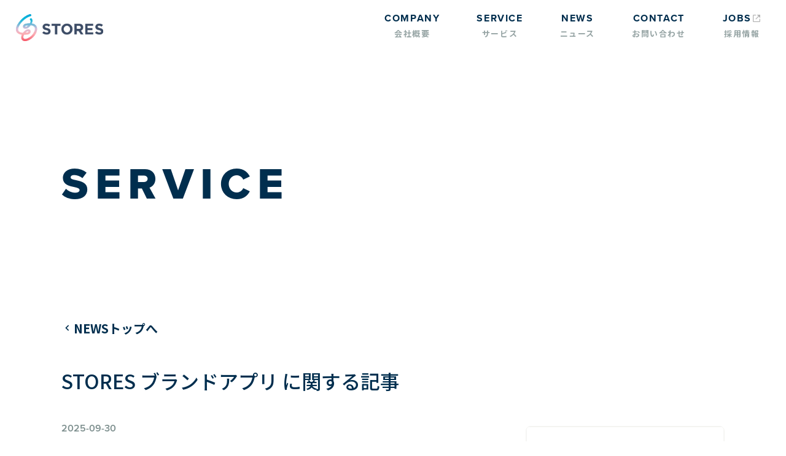

--- FILE ---
content_type: text/html; charset=utf-8
request_url: https://www.st.inc/tags/stores-brandedapp
body_size: 12620
content:
<!DOCTYPE html><!-- Last Published: Wed Jan 14 2026 04:45:22 GMT+0000 (Coordinated Universal Time) --><html data-wf-domain="www.st.inc" data-wf-page="60c1fe9d7bf970cd53d8ab4b" data-wf-site="60c0c71197c940b6f5edd76b" lang="ja" data-wf-collection="60c1fe9d7bf9703dd4d8ab49" data-wf-item-slug="stores-brandedapp"><head><meta charset="utf-8"/><title>NEWS -  &quot;STORES ブランドアプリ&quot; に関する記事｜STORES 株式会社</title><meta content="STORES ブランドアプリ に関する記事" name="description"/><meta content="NEWS -  &quot;STORES ブランドアプリ&quot; に関する記事｜STORES 株式会社" property="og:title"/><meta content="STORES ブランドアプリ" property="og:description"/><meta content="NEWS -  &quot;STORES ブランドアプリ&quot; に関する記事｜STORES 株式会社" property="twitter:title"/><meta content="STORES ブランドアプリ" property="twitter:description"/><meta property="og:type" content="website"/><meta content="summary_large_image" name="twitter:card"/><meta content="width=device-width, initial-scale=1" name="viewport"/><meta content="IKurKDBGl-f3zXOrpyTpoLpyOcFoPo3GcNg20OMeTsk" name="google-site-verification"/><link href="https://cdn.prod.website-files.com/60c0c71197c940b6f5edd76b/css/heyjp.shared.ff89ab18e.css" rel="stylesheet" type="text/css" integrity="sha384-/4mrGOW3saUDR1pV05szvHzRj5i6S0+AyELbUhC9/WF6CLnbSLOsVwMW6oUigGvZ" crossorigin="anonymous"/><link href="https://fonts.googleapis.com" rel="preconnect"/><link href="https://fonts.gstatic.com" rel="preconnect" crossorigin="anonymous"/><script src="https://ajax.googleapis.com/ajax/libs/webfont/1.6.26/webfont.js" type="text/javascript"></script><script type="text/javascript">WebFont.load({  google: {    families: ["Open Sans:300,300italic,400,400italic,600,600italic,700,700italic,800,800italic","Exo:100,100italic,200,200italic,300,300italic,400,400italic,500,500italic,600,600italic,700,700italic,800,800italic,900,900italic","Noto Sans JP:100,300,regular,500,700,900:japanese,latin","Kiwi Maru:300,regular,500:japanese,latin","Zen Maru Gothic:regular,500,700,900:japanese,latin"]  }});</script><script src="https://use.typekit.net/heq7kuz.js" type="text/javascript"></script><script type="text/javascript">try{Typekit.load();}catch(e){}</script><script type="text/javascript">!function(o,c){var n=c.documentElement,t=" w-mod-";n.className+=t+"js",("ontouchstart"in o||o.DocumentTouch&&c instanceof DocumentTouch)&&(n.className+=t+"touch")}(window,document);</script><link href="https://cdn.prod.website-files.com/60c0c71197c940b6f5edd76b/633b84f82c73b109240cbfd6_icon-32x32.png" rel="shortcut icon" type="image/x-icon"/><link href="https://cdn.prod.website-files.com/60c0c71197c940b6f5edd76b/6337ab4393cee014536976d9_favicon.png" rel="apple-touch-icon"/><script async="" src="https://www.googletagmanager.com/gtag/js?id=UA-113024612-1"></script><script type="text/javascript">window.dataLayer = window.dataLayer || [];function gtag(){dataLayer.push(arguments);}gtag('js', new Date());gtag('config', 'UA-113024612-1', {'anonymize_ip': false});</script><!-- Google Tag Manager -->
<script>(function(w,d,s,l,i){w[l]=w[l]||[];w[l].push({'gtm.start':
new Date().getTime(),event:'gtm.js'});var f=d.getElementsByTagName(s)[0],
j=d.createElement(s),dl=l!='dataLayer'?'&l='+l:'';j.async=true;j.src=
'https://www.googletagmanager.com/gtm.js?id='+i+dl;f.parentNode.insertBefore(j,f);
})(window,document,'script','dataLayer','GTM-WHQC35R');</script>
<!-- End Google Tag Manager -->
<script src="https://sdk.form.run/js/v2/formrun.js"></script>
<link href="https://res.cloudinary.com/difosqrs5/raw/upload/v1652049503/eir_hey.css" rel="stylesheet">
<link rel="stylesheet" href="https://cdn.jsdelivr.net/npm/yakuhanjp@3.4.1/dist/css/yakuhanjp_s.min.css">
<style>
  body, h1, h2, h3, h4, h5, h6, p, ol, ul, li, small, a{
	font-family: YakuHanJPs, Noto Sans JP, sans-serif;
    font-weight: 500;
    color: #002e4e;
	-webkit-font-smoothing: antialiased;
  }
  strong{
  font-family: YakuHanJPs, Noto Sans JP, sans-serif;
    font-weight: 600;
    color: #002e4e;
  }
  .hey-navbar__item a {
    letter-spacing: .1em;
    position: relative;
    text-decoration: none;
}
  
.hey-navbar__item a:after{
    content: "";
    position: absolute;
    left: 0;
    bottom: 0;
    width: 100%;
    height: 2px;
    border-radius: 100px;
    display: block;
    transform-origin: left;
    transform: scaleX(0);
    transition: all 0.25s cubic-bezier(0.645, 0.045, 0.355, 1);
    text-decoration: none;
}
  
  .st-navbar__item a {
    letter-spacing: .1em;
    position: relative;
    text-decoration: none;
}
  
.st-navbar__item a:after{
    content: "";
    position: absolute;
    left: 0;
    bottom: 0;
    width: 100%;
    height: 2px;
    border-radius: 100px;
    display: block;
    transform-origin: left;
    transform: scaleX(0);
    transition: all 0.25s cubic-bezier(0.645, 0.045, 0.355, 1);
    text-decoration: none;
}
  
@media (max-width: 543px){
    .hey-navbar__item a:after{
        content: none;
    }
  .st-navbar__item a:after{
        content: none;
    }
}
  
.hey-navbar__item a:hover:after,
.hey-navbar__item a.w--current:after {
    background-color: #000;
    transform: scaleX(1);
    text-decoration: none;
}
  
.btn:hover .heycon-chevron-right,
.btn:hover .heycon-external{
		filter: invert(1);
}
  
  .st-navbar__item a:hover:after,
.st-navbar__item a.w--current:after {
    background-color: #002e4e;
    transform: scaleX(1);
    text-decoration: none;
}
  
</style><style>
.hey-navbar__item a {
    letter-spacing: .1em;
    position: relative;
    text-decoration: none;
}
.hey-navbar__item a:after{
    content: "";
    position: absolute;
    left: 0;
    bottom: 0;
    width: 100%;
    height: 2px;
    border-radius: 100px;
    display: block;
    transform-origin: left;
    transform: scaleX(0);
    transition: all 0.25s cubic-bezier(0.645, 0.045, 0.355, 1);
    text-decoration: none;
}
@media (max-width: 543px){
    .hey-navbar__item a:after{
        content: none;
    }
}
.hey-navbar__item a:hover:after,
.hey-navbar__item a.w--current:after {
    background-color: #000;
    transform: scaleX(1);
    text-decoration: none;
}
.w-richtext{
		word-break: break-word;
}
</style></head><body><div data-collapse="medium" data-animation="default" data-duration="400" id="stores-navbar" data-easing="ease" data-easing2="ease" role="banner" class="st_nav st-navbar__navs w-nav"><div class="st-navbar__left"><a href="/" class="st-navbar__brand w-nav-brand"><img src="https://cdn.prod.website-files.com/60c0c71197c940b6f5edd76b/60d05cfe1f37e10ca3f9de45_STORES.png" loading="lazy" width="142" sizes="142px" alt="" srcset="https://cdn.prod.website-files.com/60c0c71197c940b6f5edd76b/60d05cfe1f37e10ca3f9de45_STORES-p-800.png 800w, https://cdn.prod.website-files.com/60c0c71197c940b6f5edd76b/60d05cfe1f37e10ca3f9de45_STORES-p-1080.png 1080w, https://cdn.prod.website-files.com/60c0c71197c940b6f5edd76b/60d05cfe1f37e10ca3f9de45_STORES-p-1600.png 1600w, https://cdn.prod.website-files.com/60c0c71197c940b6f5edd76b/60d05cfe1f37e10ca3f9de45_STORES.png 2079w" class="image-26"/></a></div><div class="menu-button w-nav-button"><a href="#" class="button-9 w-button">MENU</a></div><nav role="navigation" class="nav-menu-2 w-nav-menu"><div class="container-5 w-container"><ul role="list" class="list-2"><li class="st-list-item st-navbar__item"><a href="/company" class="link-block-9 w-inline-block"><div id="nav-job" class="text-block-34">COMPANY</div><div class="text-block-35">会社概要</div></a></li><li class="st-list-item st-navbar__item"><a href="/service" class="link-block-9 w-inline-block"><div id="nav-job" class="text-block-34">SERVICE</div><div class="text-block-35">サービス</div></a></li><li class="st-list-item st-navbar__item"><a href="/news" class="link-block-9 w-inline-block"><div id="nav-job" class="text-block-34">NEWS</div><div class="text-block-35">ニュース</div></a></li><li class="st-list-item st-navbar__item"><a href="/contact" class="link-block-9 w-inline-block"><div id="nav-job" class="text-block-34">CONTACT</div><div class="text-block-35">お問い合わせ</div></a></li><li class="st-list-item st-navbar__item"><a href="https://jobs.st.inc/" target="_blank" class="link-block-9 w-inline-block"><div class="div-block-79"><div id="nav-job" class="text-block-34">JOBS</div><img src="https://cdn.prod.website-files.com/60c0c71197c940b6f5edd76b/60d0668c2951702e08ac1b85_bx-link-external.svg" alt="" class="new-window"/></div><div class="text-block-35">採用情報</div></a></li></ul><div class="div-block-48"><a href="#" class="button-9 w-button">CLOSE</a></div></div></nav></div><div class="hey-section-3 hey-page-header"><div class="st_container w-container"><h2 class="heading-24 page-header">SERVICE</h2></div></div><div class="st-section"><div class="container-medium w-container"><div class="st-link-text-block"><a href="/news" class="st-link-text-block-wrapper w-inline-block"><div class="link-text-icon"></div><div class="st-link-text-content">NEWSトップへ</div></a></div><div><h2 class="news-category-title">STORES ブランドアプリ に関する記事</h2></div><div class="w-dyn-list"><div role="list" class="w-dyn-items"><div role="listitem" class="w-dyn-item"><div class="st-news-card-container"><div class="hey-news-card-container__main"><a href="/news/2025-09-30-homegame" class="link-block-2 w-inline-block"><div class="div-block-30"><div class="st-news-card__date">2025-09-30</div><div class="st-news-card__title">【導入事例】アパレルショップ「HOMEGAME」、  STORES ブランドアプリ導入で会員数が約1.7倍に増加</div></div></a><div class="w-dyn-list"><div role="list" class="st-collection-list w-dyn-items"><div role="listitem" class="collection-item w-dyn-item"><a href="/tags/stores-brandedapp" aria-current="page" class="btn-news-tag w-inline-block w--current"><p class="st-btn-news-tag-text">STORES ブランドアプリ</p></a></div><div role="listitem" class="collection-item w-dyn-item"><a href="/tags/stores-loyalty" class="btn-news-tag w-inline-block"><p class="st-btn-news-tag-text">STORES ロイヤリティ</p></a></div></div></div></div><a href="/news/2025-09-30-homegame" class="hey-news-card-container__image w-inline-block"><img alt="" loading="lazy" width="528" src="https://cdn.prod.website-files.com/60c1f94381aa5ef263a19b9d/68d5100a400a494e1489408b_news_202508_homegame.png" sizes="(max-width: 479px) 94vw, (max-width: 1279px) 29vw, 324px" srcset="https://cdn.prod.website-files.com/60c1f94381aa5ef263a19b9d/68d5100a400a494e1489408b_news_202508_homegame-p-500.png 500w, https://cdn.prod.website-files.com/60c1f94381aa5ef263a19b9d/68d5100a400a494e1489408b_news_202508_homegame-p-800.png 800w, https://cdn.prod.website-files.com/60c1f94381aa5ef263a19b9d/68d5100a400a494e1489408b_news_202508_homegame-p-1080.png 1080w, https://cdn.prod.website-files.com/60c1f94381aa5ef263a19b9d/68d5100a400a494e1489408b_news_202508_homegame-p-1600.png 1600w, https://cdn.prod.website-files.com/60c1f94381aa5ef263a19b9d/68d5100a400a494e1489408b_news_202508_homegame-p-2000.png 2000w, https://cdn.prod.website-files.com/60c1f94381aa5ef263a19b9d/68d5100a400a494e1489408b_news_202508_homegame.png 2400w" class="card-image"/></a></div></div><div role="listitem" class="w-dyn-item"><div class="st-news-card-container"><div class="hey-news-card-container__main"><a href="/news/2025-07-03-seminar" class="link-block-2 w-inline-block"><div class="div-block-30"><div class="st-news-card__date">2025-07-03</div><div class="st-news-card__title">STORES、対面セミナー「ブランドの“推し活”設計図 ─ 選ばれ続けるECとは」を7月30日（水）に開催</div></div></a><div class="w-dyn-list"><div role="list" class="st-collection-list w-dyn-items"><div role="listitem" class="collection-item w-dyn-item"><a href="/tags/ec" class="btn-news-tag w-inline-block"><p class="st-btn-news-tag-text">STORES ネットショップ</p></a></div><div role="listitem" class="collection-item w-dyn-item"><a href="/tags/stores-loyalty" class="btn-news-tag w-inline-block"><p class="st-btn-news-tag-text">STORES ロイヤリティ</p></a></div><div role="listitem" class="collection-item w-dyn-item"><a href="/tags/stores-brandedapp" aria-current="page" class="btn-news-tag w-inline-block w--current"><p class="st-btn-news-tag-text">STORES ブランドアプリ</p></a></div></div></div></div><a href="/news/2025-07-03-seminar" class="hey-news-card-container__image w-inline-block"><img alt="" loading="lazy" width="528" src="https://cdn.prod.website-files.com/60c1f94381aa5ef263a19b9d/6864c4ddf8cfede4513026f9_1920%C3%971280.png" sizes="(max-width: 479px) 94vw, (max-width: 1279px) 29vw, 324px" srcset="https://cdn.prod.website-files.com/60c1f94381aa5ef263a19b9d/6864c4ddf8cfede4513026f9_1920%C3%971280-p-500.png 500w, https://cdn.prod.website-files.com/60c1f94381aa5ef263a19b9d/6864c4ddf8cfede4513026f9_1920%C3%971280-p-800.png 800w, https://cdn.prod.website-files.com/60c1f94381aa5ef263a19b9d/6864c4ddf8cfede4513026f9_1920%C3%971280-p-1080.png 1080w, https://cdn.prod.website-files.com/60c1f94381aa5ef263a19b9d/6864c4ddf8cfede4513026f9_1920%C3%971280-p-1600.png 1600w, https://cdn.prod.website-files.com/60c1f94381aa5ef263a19b9d/6864c4ddf8cfede4513026f9_1920%C3%971280.png 1920w" class="card-image"/></a></div></div><div role="listitem" class="w-dyn-item"><div class="st-news-card-container"><div class="hey-news-card-container__main"><a href="/news/2025-04-10-dessertfestival" class="link-block-2 w-inline-block"><div class="div-block-30"><div class="st-news-card__date">2025-04-10</div><div class="st-news-card__title">店舗の売上成長を支援する STORES、  「デザート・スイーツ＆ベーカリー展」に出展</div></div></a><div class="w-dyn-list"><div role="list" class="st-collection-list w-dyn-items"><div role="listitem" class="collection-item w-dyn-item"><a href="/tags/stores-brandedapp" aria-current="page" class="btn-news-tag w-inline-block w--current"><p class="st-btn-news-tag-text">STORES ブランドアプリ</p></a></div><div role="listitem" class="collection-item w-dyn-item"><a href="/tags/stores-loyalty" class="btn-news-tag w-inline-block"><p class="st-btn-news-tag-text">STORES ロイヤリティ</p></a></div><div role="listitem" class="collection-item w-dyn-item"><a href="/tags/stores-mobileorder" class="btn-news-tag w-inline-block"><p class="st-btn-news-tag-text">STORES モバイルオーダー</p></a></div></div></div></div><a href="/news/2025-04-10-dessertfestival" class="hey-news-card-container__image w-inline-block"><img alt="" loading="lazy" width="528" src="https://cdn.prod.website-files.com/60c1f94381aa5ef263a19b9d/67f5e201c3f5773be33a3284_news_202504_DSB.png" sizes="(max-width: 479px) 94vw, (max-width: 1279px) 29vw, 324px" srcset="https://cdn.prod.website-files.com/60c1f94381aa5ef263a19b9d/67f5e201c3f5773be33a3284_news_202504_DSB-p-500.png 500w, https://cdn.prod.website-files.com/60c1f94381aa5ef263a19b9d/67f5e201c3f5773be33a3284_news_202504_DSB-p-800.png 800w, https://cdn.prod.website-files.com/60c1f94381aa5ef263a19b9d/67f5e201c3f5773be33a3284_news_202504_DSB-p-1080.png 1080w, https://cdn.prod.website-files.com/60c1f94381aa5ef263a19b9d/67f5e201c3f5773be33a3284_news_202504_DSB-p-1600.png 1600w, https://cdn.prod.website-files.com/60c1f94381aa5ef263a19b9d/67f5e201c3f5773be33a3284_news_202504_DSB-p-2000.png 2000w, https://cdn.prod.website-files.com/60c1f94381aa5ef263a19b9d/67f5e201c3f5773be33a3284_news_202504_DSB.png 2400w" class="card-image"/></a></div></div><div role="listitem" class="w-dyn-item"><div class="st-news-card-container"><div class="hey-news-card-container__main"><a href="/news/2025-02-26-retailtech" class="link-block-2 w-inline-block"><div class="div-block-30"><div class="st-news-card__date">2025-02-26</div><div class="st-news-card__title">店舗の売上成長を支援する STORES、 「リテールテック JAPAN 2025」に出展</div></div></a><div class="w-dyn-list"><div role="list" class="st-collection-list w-dyn-items"><div role="listitem" class="collection-item w-dyn-item"><a href="/tags/ec" class="btn-news-tag w-inline-block"><p class="st-btn-news-tag-text">STORES ネットショップ</p></a></div><div role="listitem" class="collection-item w-dyn-item"><a href="/tags/stores-brandedapp" aria-current="page" class="btn-news-tag w-inline-block w--current"><p class="st-btn-news-tag-text">STORES ブランドアプリ</p></a></div><div role="listitem" class="collection-item w-dyn-item"><a href="/tags/stores-mobileorder" class="btn-news-tag w-inline-block"><p class="st-btn-news-tag-text">STORES モバイルオーダー</p></a></div><div role="listitem" class="collection-item w-dyn-item"><a href="/tags/regi" class="btn-news-tag w-inline-block"><p class="st-btn-news-tag-text">STORES レジ</p></a></div><div role="listitem" class="collection-item w-dyn-item"><a href="/tags/stores-loyalty" class="btn-news-tag w-inline-block"><p class="st-btn-news-tag-text">STORES ロイヤリティ</p></a></div></div></div></div><a href="/news/2025-02-26-retailtech" class="hey-news-card-container__image w-inline-block"><img alt="" loading="lazy" width="528" src="https://cdn.prod.website-files.com/60c1f94381aa5ef263a19b9d/67bd82df34bffb3e3d303b55_news_202502_retailtech.png" sizes="(max-width: 479px) 94vw, (max-width: 1279px) 29vw, 324px" srcset="https://cdn.prod.website-files.com/60c1f94381aa5ef263a19b9d/67bd82df34bffb3e3d303b55_news_202502_retailtech-p-500.png 500w, https://cdn.prod.website-files.com/60c1f94381aa5ef263a19b9d/67bd82df34bffb3e3d303b55_news_202502_retailtech-p-800.png 800w, https://cdn.prod.website-files.com/60c1f94381aa5ef263a19b9d/67bd82df34bffb3e3d303b55_news_202502_retailtech-p-1080.png 1080w, https://cdn.prod.website-files.com/60c1f94381aa5ef263a19b9d/67bd82df34bffb3e3d303b55_news_202502_retailtech-p-1600.png 1600w, https://cdn.prod.website-files.com/60c1f94381aa5ef263a19b9d/67bd82df34bffb3e3d303b55_news_202502_retailtech-p-2000.png 2000w, https://cdn.prod.website-files.com/60c1f94381aa5ef263a19b9d/67bd82df34bffb3e3d303b55_news_202502_retailtech.png 2400w" class="card-image"/></a></div></div><div role="listitem" class="w-dyn-item"><div class="st-news-card-container"><div class="hey-news-card-container__main"><a href="/news/2025-02-10-shopifypos" class="link-block-2 w-inline-block"><div class="div-block-30"><div class="st-news-card__date">2025-02-10</div><div class="st-news-card__title">STORES ロイヤリティ＆ブランドアプリが、 Shopify POSと連携開始。店舗とネットショップの顧客データを統合</div></div></a><div class="w-dyn-list"><div role="list" class="st-collection-list w-dyn-items"><div role="listitem" class="collection-item w-dyn-item"><a href="/tags/stores-brandedapp" aria-current="page" class="btn-news-tag w-inline-block w--current"><p class="st-btn-news-tag-text">STORES ブランドアプリ</p></a></div><div role="listitem" class="collection-item w-dyn-item"><a href="/tags/stores-loyalty" class="btn-news-tag w-inline-block"><p class="st-btn-news-tag-text">STORES ロイヤリティ</p></a></div></div></div></div><a href="/news/2025-02-10-shopifypos" class="hey-news-card-container__image w-inline-block"><img alt="" loading="lazy" width="528" src="https://cdn.prod.website-files.com/60c1f94381aa5ef263a19b9d/67a4864e4b2c63a1961038d6_news_ShopifyPOS_kv_202501.png" sizes="(max-width: 479px) 94vw, (max-width: 1279px) 29vw, 324px" srcset="https://cdn.prod.website-files.com/60c1f94381aa5ef263a19b9d/67a4864e4b2c63a1961038d6_news_ShopifyPOS_kv_202501-p-500.png 500w, https://cdn.prod.website-files.com/60c1f94381aa5ef263a19b9d/67a4864e4b2c63a1961038d6_news_ShopifyPOS_kv_202501-p-800.png 800w, https://cdn.prod.website-files.com/60c1f94381aa5ef263a19b9d/67a4864e4b2c63a1961038d6_news_ShopifyPOS_kv_202501-p-1080.png 1080w, https://cdn.prod.website-files.com/60c1f94381aa5ef263a19b9d/67a4864e4b2c63a1961038d6_news_ShopifyPOS_kv_202501-p-1600.png 1600w, https://cdn.prod.website-files.com/60c1f94381aa5ef263a19b9d/67a4864e4b2c63a1961038d6_news_ShopifyPOS_kv_202501-p-2000.png 2000w, https://cdn.prod.website-files.com/60c1f94381aa5ef263a19b9d/67a4864e4b2c63a1961038d6_news_ShopifyPOS_kv_202501.png 2400w" class="card-image"/></a></div></div><div role="listitem" class="w-dyn-item"><div class="st-news-card-container"><div class="hey-news-card-container__main"><a href="/news/2024-12-19-stores-partner" class="link-block-2 w-inline-block"><div class="div-block-30"><div class="st-news-card__date">2024-12-19</div><div class="st-news-card__title">STORES、「データ分析」「ロイヤリティ」「ブランドアプリ」の販売パートナーを新たに募集開始！</div></div></a><div class="w-dyn-list"><div role="list" class="st-collection-list w-dyn-items"><div role="listitem" class="collection-item w-dyn-item"><a href="/tags/stores-brandedapp" aria-current="page" class="btn-news-tag w-inline-block w--current"><p class="st-btn-news-tag-text">STORES ブランドアプリ</p></a></div><div role="listitem" class="collection-item w-dyn-item"><a href="/tags/stores-loyalty" class="btn-news-tag w-inline-block"><p class="st-btn-news-tag-text">STORES ロイヤリティ</p></a></div><div role="listitem" class="collection-item w-dyn-item"><a href="/tags/stores-analysis" class="btn-news-tag w-inline-block"><p class="st-btn-news-tag-text">STORES データ分析</p></a></div></div></div></div><a href="/news/2024-12-19-stores-partner" class="hey-news-card-container__image w-inline-block"><img alt="" loading="lazy" width="528" src="https://cdn.prod.website-files.com/60c1f94381aa5ef263a19b9d/67637b040da5acb3288bbc77_news_202412_partner_KV.png" sizes="(max-width: 479px) 94vw, (max-width: 1279px) 29vw, 324px" srcset="https://cdn.prod.website-files.com/60c1f94381aa5ef263a19b9d/67637b040da5acb3288bbc77_news_202412_partner_KV-p-500.png 500w, https://cdn.prod.website-files.com/60c1f94381aa5ef263a19b9d/67637b040da5acb3288bbc77_news_202412_partner_KV-p-800.png 800w, https://cdn.prod.website-files.com/60c1f94381aa5ef263a19b9d/67637b040da5acb3288bbc77_news_202412_partner_KV-p-1080.png 1080w, https://cdn.prod.website-files.com/60c1f94381aa5ef263a19b9d/67637b040da5acb3288bbc77_news_202412_partner_KV.png 1200w" class="card-image"/></a></div></div><div role="listitem" class="w-dyn-item"><div class="st-news-card-container"><div class="hey-news-card-container__main"><a href="/news/2024-04-18-paymentnavi" class="link-block-2 w-inline-block"><div class="div-block-30"><div class="st-news-card__date">2024-04-18</div><div class="st-news-card__title">［掲載情報］ペイメントナビ | STORESがネットとリアルの共通ポイントや会員ランク設計などをワンストップで提供</div></div></a><div class="w-dyn-list"><div role="list" class="st-collection-list w-dyn-items"><div role="listitem" class="collection-item w-dyn-item"><a href="/tags/stores-brandedapp" aria-current="page" class="btn-news-tag w-inline-block w--current"><p class="st-btn-news-tag-text">STORES ブランドアプリ</p></a></div></div></div></div><a href="/news/2024-04-18-paymentnavi" class="hey-news-card-container__image w-inline-block"><img alt="" loading="lazy" width="528" src="" class="card-image w-dyn-bind-empty"/></a></div></div><div role="listitem" class="w-dyn-item"><div class="st-news-card-container"><div class="hey-news-card-container__main"><a href="/news/2024-02-29-rnw" class="link-block-2 w-inline-block"><div class="div-block-30"><div class="st-news-card__date">2024-02-29</div><div class="st-news-card__title">［掲載情報］流通ネットワーキング | オムニチャネルCRMによるフリクションレスな顧客体験の実現</div></div></a><div class="w-dyn-list"><div role="list" class="st-collection-list w-dyn-items"><div role="listitem" class="collection-item w-dyn-item"><a href="/tags/stores-brandedapp" aria-current="page" class="btn-news-tag w-inline-block w--current"><p class="st-btn-news-tag-text">STORES ブランドアプリ</p></a></div></div></div></div><a href="/news/2024-02-29-rnw" class="hey-news-card-container__image w-inline-block"><img alt="" loading="lazy" width="528" src="" class="card-image w-dyn-bind-empty"/></a></div></div><div role="listitem" class="w-dyn-item"><div class="st-news-card-container"><div class="hey-news-card-container__main"><a href="/news/2024-11-13-foodtechjapan" class="link-block-2 w-inline-block"><div class="div-block-30"><div class="st-news-card__date">2024-11-13</div><div class="st-news-card__title">【ブース来場者特典あり】STORES、「第3回 飲食業界イノベーションWeek 東京」に出展。飲食店の「売上アップ」を強化するサービスをご紹介！</div></div></a><div class="w-dyn-list"><div role="list" class="st-collection-list w-dyn-items"><div role="listitem" class="collection-item w-dyn-item"><a href="/tags/ec" class="btn-news-tag w-inline-block"><p class="st-btn-news-tag-text">STORES ネットショップ</p></a></div><div role="listitem" class="collection-item w-dyn-item"><a href="/tags/stores-brandedapp" aria-current="page" class="btn-news-tag w-inline-block w--current"><p class="st-btn-news-tag-text">STORES ブランドアプリ</p></a></div><div role="listitem" class="collection-item w-dyn-item"><a href="/tags/regi" class="btn-news-tag w-inline-block"><p class="st-btn-news-tag-text">STORES レジ</p></a></div></div></div></div><a href="/news/2024-11-13-foodtechjapan" class="hey-news-card-container__image w-inline-block"><img alt="" loading="lazy" width="528" src="https://cdn.prod.website-files.com/60c1f94381aa5ef263a19b9d/6732ee4b1e40314d1717dd0d_news_202411_ftj_f.jpg" sizes="(max-width: 479px) 94vw, (max-width: 1279px) 29vw, 324px" srcset="https://cdn.prod.website-files.com/60c1f94381aa5ef263a19b9d/6732ee4b1e40314d1717dd0d_news_202411_ftj_f-p-500.jpg 500w, https://cdn.prod.website-files.com/60c1f94381aa5ef263a19b9d/6732ee4b1e40314d1717dd0d_news_202411_ftj_f-p-800.jpg 800w, https://cdn.prod.website-files.com/60c1f94381aa5ef263a19b9d/6732ee4b1e40314d1717dd0d_news_202411_ftj_f-p-1080.jpg 1080w, https://cdn.prod.website-files.com/60c1f94381aa5ef263a19b9d/6732ee4b1e40314d1717dd0d_news_202411_ftj_f-p-1600.jpg 1600w, https://cdn.prod.website-files.com/60c1f94381aa5ef263a19b9d/6732ee4b1e40314d1717dd0d_news_202411_ftj_f-p-2000.jpg 2000w, https://cdn.prod.website-files.com/60c1f94381aa5ef263a19b9d/6732ee4b1e40314d1717dd0d_news_202411_ftj_f.jpg 2400w" class="card-image"/></a></div></div><div role="listitem" class="w-dyn-item"><div class="st-news-card-container"><div class="hey-news-card-container__main"><a href="/news/2024-11-11-food-style-kyushu" class="link-block-2 w-inline-block"><div class="div-block-30"><div class="st-news-card__date">2024-11-11</div><div class="st-news-card__title">【ブース来場者特典あり】STORES、「FOOD STYLE Kyushu」に出展。飲食・食品小売店の「再来店」と「売上アップ」を強化するサービスを ご紹介！</div></div></a><div class="w-dyn-list"><div role="list" class="st-collection-list w-dyn-items"><div role="listitem" class="collection-item w-dyn-item"><a href="/tags/ec" class="btn-news-tag w-inline-block"><p class="st-btn-news-tag-text">STORES ネットショップ</p></a></div><div role="listitem" class="collection-item w-dyn-item"><a href="/tags/stores-brandedapp" aria-current="page" class="btn-news-tag w-inline-block w--current"><p class="st-btn-news-tag-text">STORES ブランドアプリ</p></a></div><div role="listitem" class="collection-item w-dyn-item"><a href="/tags/regi" class="btn-news-tag w-inline-block"><p class="st-btn-news-tag-text">STORES レジ</p></a></div></div></div></div><a href="/news/2024-11-11-food-style-kyushu" class="hey-news-card-container__image w-inline-block"><img alt="" loading="lazy" width="528" src="https://cdn.prod.website-files.com/60c1f94381aa5ef263a19b9d/672dcc7d1e25a5d553060555_news_202411_fsk_1.jpg" sizes="(max-width: 479px) 94vw, (max-width: 1279px) 29vw, 324px" srcset="https://cdn.prod.website-files.com/60c1f94381aa5ef263a19b9d/672dcc7d1e25a5d553060555_news_202411_fsk_1-p-500.jpg 500w, https://cdn.prod.website-files.com/60c1f94381aa5ef263a19b9d/672dcc7d1e25a5d553060555_news_202411_fsk_1-p-800.jpg 800w, https://cdn.prod.website-files.com/60c1f94381aa5ef263a19b9d/672dcc7d1e25a5d553060555_news_202411_fsk_1-p-1080.jpg 1080w, https://cdn.prod.website-files.com/60c1f94381aa5ef263a19b9d/672dcc7d1e25a5d553060555_news_202411_fsk_1-p-1600.jpg 1600w, https://cdn.prod.website-files.com/60c1f94381aa5ef263a19b9d/672dcc7d1e25a5d553060555_news_202411_fsk_1-p-2000.jpg 2000w, https://cdn.prod.website-files.com/60c1f94381aa5ef263a19b9d/672dcc7d1e25a5d553060555_news_202411_fsk_1.jpg 2400w" class="card-image"/></a></div></div><div role="listitem" class="w-dyn-item"><div class="st-news-card-container"><div class="hey-news-card-container__main"><a href="/news/2024-10-22-retailpro" class="link-block-2 w-inline-block"><div class="div-block-30"><div class="st-news-card__date">2024-10-22</div><div class="st-news-card__title">店舗アプリ開発サービス「STORES ブランドアプリ」とポイント・顧客管理システム「STORES ロイヤリティ」が、小売店向けPOSシステム「リテイルプロ」と連携開始</div></div></a><div class="w-dyn-list"><div role="list" class="st-collection-list w-dyn-items"><div role="listitem" class="collection-item w-dyn-item"><a href="/tags/stores-brandedapp" aria-current="page" class="btn-news-tag w-inline-block w--current"><p class="st-btn-news-tag-text">STORES ブランドアプリ</p></a></div><div role="listitem" class="collection-item w-dyn-item"><a href="/tags/stores-loyalty" class="btn-news-tag w-inline-block"><p class="st-btn-news-tag-text">STORES ロイヤリティ</p></a></div></div></div></div><a href="/news/2024-10-22-retailpro" class="hey-news-card-container__image w-inline-block"><img alt="" loading="lazy" width="528" src="https://cdn.prod.website-files.com/60c1f94381aa5ef263a19b9d/6711cbff6ef3fd0d1d25bb91_news_prisms.png" sizes="(max-width: 479px) 94vw, (max-width: 1279px) 29vw, 324px" srcset="https://cdn.prod.website-files.com/60c1f94381aa5ef263a19b9d/6711cbff6ef3fd0d1d25bb91_news_prisms-p-500.png 500w, https://cdn.prod.website-files.com/60c1f94381aa5ef263a19b9d/6711cbff6ef3fd0d1d25bb91_news_prisms-p-800.png 800w, https://cdn.prod.website-files.com/60c1f94381aa5ef263a19b9d/6711cbff6ef3fd0d1d25bb91_news_prisms-p-1080.png 1080w, https://cdn.prod.website-files.com/60c1f94381aa5ef263a19b9d/6711cbff6ef3fd0d1d25bb91_news_prisms.png 1200w" class="card-image"/></a></div></div><div role="listitem" class="w-dyn-item"><div class="st-news-card-container"><div class="hey-news-card-container__main"><a href="/news/2024-10-10-retailtech-osaka" class="link-block-2 w-inline-block"><div class="div-block-30"><div class="st-news-card__date">2024-10-10</div><div class="st-news-card__title">【ブース来場者特典あり】STORES、「リテールテック 大阪 2024」に出展。小売店の顧客ロイヤリティを高め、売上アップを実現する 統合サービスを紹介</div></div></a><div class="w-dyn-list"><div role="list" class="st-collection-list w-dyn-items"><div role="listitem" class="collection-item w-dyn-item"><a href="/tags/ec" class="btn-news-tag w-inline-block"><p class="st-btn-news-tag-text">STORES ネットショップ</p></a></div><div role="listitem" class="collection-item w-dyn-item"><a href="/tags/stores-brandedapp" aria-current="page" class="btn-news-tag w-inline-block w--current"><p class="st-btn-news-tag-text">STORES ブランドアプリ</p></a></div><div role="listitem" class="collection-item w-dyn-item"><a href="/tags/regi" class="btn-news-tag w-inline-block"><p class="st-btn-news-tag-text">STORES レジ</p></a></div></div></div></div><a href="/news/2024-10-10-retailtech-osaka" class="hey-news-card-container__image w-inline-block"><img alt="" loading="lazy" width="528" src="https://cdn.prod.website-files.com/60c1f94381aa5ef263a19b9d/67065b958bb2f27d10bf97f8_news_20241010_rto.jpg" sizes="(max-width: 479px) 94vw, (max-width: 1279px) 29vw, 324px" srcset="https://cdn.prod.website-files.com/60c1f94381aa5ef263a19b9d/67065b958bb2f27d10bf97f8_news_20241010_rto-p-500.jpg 500w, https://cdn.prod.website-files.com/60c1f94381aa5ef263a19b9d/67065b958bb2f27d10bf97f8_news_20241010_rto-p-800.jpg 800w, https://cdn.prod.website-files.com/60c1f94381aa5ef263a19b9d/67065b958bb2f27d10bf97f8_news_20241010_rto-p-1080.jpg 1080w, https://cdn.prod.website-files.com/60c1f94381aa5ef263a19b9d/67065b958bb2f27d10bf97f8_news_20241010_rto-p-1600.jpg 1600w, https://cdn.prod.website-files.com/60c1f94381aa5ef263a19b9d/67065b958bb2f27d10bf97f8_news_20241010_rto-p-2000.jpg 2000w, https://cdn.prod.website-files.com/60c1f94381aa5ef263a19b9d/67065b958bb2f27d10bf97f8_news_20241010_rto.jpg 2400w" class="card-image"/></a></div></div><div role="listitem" class="w-dyn-item"><div class="st-news-card-container"><div class="hey-news-card-container__main"><a href="/news/2024-10-08-faw" class="link-block-2 w-inline-block"><div class="div-block-30"><div class="st-news-card__date">2024-10-08</div><div class="st-news-card__title">【ブース来場者特典あり】STORES、「ファッションワールド 東京 秋」に出展。アパレル店舗の売上・再来率を向上させるサービスを紹介</div></div></a><div class="w-dyn-list"><div role="list" class="st-collection-list w-dyn-items"><div role="listitem" class="collection-item w-dyn-item"><a href="/tags/ec" class="btn-news-tag w-inline-block"><p class="st-btn-news-tag-text">STORES ネットショップ</p></a></div><div role="listitem" class="collection-item w-dyn-item"><a href="/tags/stores-brandedapp" aria-current="page" class="btn-news-tag w-inline-block w--current"><p class="st-btn-news-tag-text">STORES ブランドアプリ</p></a></div><div role="listitem" class="collection-item w-dyn-item"><a href="/tags/reserve" class="btn-news-tag w-inline-block"><p class="st-btn-news-tag-text">STORES 予約</p></a></div><div role="listitem" class="collection-item w-dyn-item"><a href="/tags/regi" class="btn-news-tag w-inline-block"><p class="st-btn-news-tag-text">STORES レジ</p></a></div></div></div></div><a href="/news/2024-10-08-faw" class="hey-news-card-container__image w-inline-block"><img alt="" loading="lazy" width="528" src="https://cdn.prod.website-files.com/60c1f94381aa5ef263a19b9d/6703bd51aa03a552b88eec21_news_202410_faw.jpg" sizes="(max-width: 479px) 94vw, (max-width: 1279px) 29vw, 324px" srcset="https://cdn.prod.website-files.com/60c1f94381aa5ef263a19b9d/6703bd51aa03a552b88eec21_news_202410_faw-p-500.jpg 500w, https://cdn.prod.website-files.com/60c1f94381aa5ef263a19b9d/6703bd51aa03a552b88eec21_news_202410_faw-p-800.jpg 800w, https://cdn.prod.website-files.com/60c1f94381aa5ef263a19b9d/6703bd51aa03a552b88eec21_news_202410_faw-p-1080.jpg 1080w, https://cdn.prod.website-files.com/60c1f94381aa5ef263a19b9d/6703bd51aa03a552b88eec21_news_202410_faw-p-1600.jpg 1600w, https://cdn.prod.website-files.com/60c1f94381aa5ef263a19b9d/6703bd51aa03a552b88eec21_news_202410_faw-p-2000.jpg 2000w, https://cdn.prod.website-files.com/60c1f94381aa5ef263a19b9d/6703bd51aa03a552b88eec21_news_202410_faw.jpg 2400w" class="card-image"/></a></div></div><div role="listitem" class="w-dyn-item"><div class="st-news-card-container"><div class="hey-news-card-container__main"><a href="/news/2024-10-02-foodstylejapan" class="link-block-2 w-inline-block"><div class="div-block-30"><div class="st-news-card__date">2024-10-02</div><div class="st-news-card__title">【ブース来場者特典あり】STORES、「FOOD STYLE Japan 2024」に出展。店舗への再来店と売上アップを強化するサービスをその場で体験！</div></div></a><div class="w-dyn-list"><div role="list" class="st-collection-list w-dyn-items"><div role="listitem" class="collection-item w-dyn-item"><a href="/tags/ec" class="btn-news-tag w-inline-block"><p class="st-btn-news-tag-text">STORES ネットショップ</p></a></div><div role="listitem" class="collection-item w-dyn-item"><a href="/tags/stores-brandedapp" aria-current="page" class="btn-news-tag w-inline-block w--current"><p class="st-btn-news-tag-text">STORES ブランドアプリ</p></a></div><div role="listitem" class="collection-item w-dyn-item"><a href="/tags/regi" class="btn-news-tag w-inline-block"><p class="st-btn-news-tag-text">STORES レジ</p></a></div></div></div></div><a href="/news/2024-10-02-foodstylejapan" class="hey-news-card-container__image w-inline-block"><img alt="" loading="lazy" width="528" src="https://cdn.prod.website-files.com/60c1f94381aa5ef263a19b9d/66fb9ac40189343aab593067_news_202410_fsj.jpg" sizes="(max-width: 479px) 94vw, (max-width: 1279px) 29vw, 324px" srcset="https://cdn.prod.website-files.com/60c1f94381aa5ef263a19b9d/66fb9ac40189343aab593067_news_202410_fsj-p-500.jpg 500w, https://cdn.prod.website-files.com/60c1f94381aa5ef263a19b9d/66fb9ac40189343aab593067_news_202410_fsj-p-800.jpg 800w, https://cdn.prod.website-files.com/60c1f94381aa5ef263a19b9d/66fb9ac40189343aab593067_news_202410_fsj-p-1080.jpg 1080w, https://cdn.prod.website-files.com/60c1f94381aa5ef263a19b9d/66fb9ac40189343aab593067_news_202410_fsj-p-1600.jpg 1600w, https://cdn.prod.website-files.com/60c1f94381aa5ef263a19b9d/66fb9ac40189343aab593067_news_202410_fsj-p-2000.jpg 2000w, https://cdn.prod.website-files.com/60c1f94381aa5ef263a19b9d/66fb9ac40189343aab593067_news_202410_fsj.jpg 2400w" class="card-image"/></a></div></div><div role="listitem" class="w-dyn-item"><div class="st-news-card-container"><div class="hey-news-card-container__main"><a href="/news/2024-10-02-scaj" class="link-block-2 w-inline-block"><div class="div-block-30"><div class="st-news-card__date">2024-10-02</div><div class="st-news-card__title">【ブース来場者特典あり】STORES、「SCAJ2024」に出展。 カフェ・喫茶店の顧客ロイヤリティ向上と売上アップを強化するサービスをその場で体験。</div></div></a><div class="w-dyn-list"><div role="list" class="st-collection-list w-dyn-items"><div role="listitem" class="collection-item w-dyn-item"><a href="/tags/ec" class="btn-news-tag w-inline-block"><p class="st-btn-news-tag-text">STORES ネットショップ</p></a></div><div role="listitem" class="collection-item w-dyn-item"><a href="/tags/stores-brandedapp" aria-current="page" class="btn-news-tag w-inline-block w--current"><p class="st-btn-news-tag-text">STORES ブランドアプリ</p></a></div><div role="listitem" class="collection-item w-dyn-item"><a href="/tags/regi" class="btn-news-tag w-inline-block"><p class="st-btn-news-tag-text">STORES レジ</p></a></div></div></div></div><a href="/news/2024-10-02-scaj" class="hey-news-card-container__image w-inline-block"><img alt="" loading="lazy" width="528" src="https://cdn.prod.website-files.com/60c1f94381aa5ef263a19b9d/66fb89a481c54ca4d1236d87_news_202410_scaj.jpg" sizes="(max-width: 479px) 94vw, (max-width: 1279px) 29vw, 324px" srcset="https://cdn.prod.website-files.com/60c1f94381aa5ef263a19b9d/66fb89a481c54ca4d1236d87_news_202410_scaj-p-500.jpg 500w, https://cdn.prod.website-files.com/60c1f94381aa5ef263a19b9d/66fb89a481c54ca4d1236d87_news_202410_scaj-p-800.jpg 800w, https://cdn.prod.website-files.com/60c1f94381aa5ef263a19b9d/66fb89a481c54ca4d1236d87_news_202410_scaj-p-1080.jpg 1080w, https://cdn.prod.website-files.com/60c1f94381aa5ef263a19b9d/66fb89a481c54ca4d1236d87_news_202410_scaj-p-1600.jpg 1600w, https://cdn.prod.website-files.com/60c1f94381aa5ef263a19b9d/66fb89a481c54ca4d1236d87_news_202410_scaj-p-2000.jpg 2000w, https://cdn.prod.website-files.com/60c1f94381aa5ef263a19b9d/66fb89a481c54ca4d1236d87_news_202410_scaj.jpg 2400w" class="card-image"/></a></div></div><div role="listitem" class="w-dyn-item"><div class="st-news-card-container"><div class="hey-news-card-container__main"><a href="/news/2024-07-10-ec-tenpo-week-nagoya" class="link-block-2 w-inline-block"><div class="div-block-30"><div class="st-news-card__date">2024-07-10</div><div class="st-news-card__title">STORES、「EC・店舗Week 名古屋」に出展。 オムニチャネルの顧客管理を実現し、顧客ロイヤリティ向上や売上アップに寄与する複数サービスを紹介！</div></div></a><div class="w-dyn-list"><div role="list" class="st-collection-list w-dyn-items"><div role="listitem" class="collection-item w-dyn-item"><a href="/tags/ec" class="btn-news-tag w-inline-block"><p class="st-btn-news-tag-text">STORES ネットショップ</p></a></div><div role="listitem" class="collection-item w-dyn-item"><a href="/tags/stores-brandedapp" aria-current="page" class="btn-news-tag w-inline-block w--current"><p class="st-btn-news-tag-text">STORES ブランドアプリ</p></a></div></div></div></div><a href="/news/2024-07-10-ec-tenpo-week-nagoya" class="hey-news-card-container__image w-inline-block"><img alt="" loading="lazy" width="528" src="https://cdn.prod.website-files.com/60c1f94381aa5ef263a19b9d/668cddca345ed617f9950803_news_202407_jitw.jpg" sizes="(max-width: 479px) 94vw, (max-width: 1279px) 29vw, 324px" srcset="https://cdn.prod.website-files.com/60c1f94381aa5ef263a19b9d/668cddca345ed617f9950803_news_202407_jitw-p-500.jpg 500w, https://cdn.prod.website-files.com/60c1f94381aa5ef263a19b9d/668cddca345ed617f9950803_news_202407_jitw-p-800.jpg 800w, https://cdn.prod.website-files.com/60c1f94381aa5ef263a19b9d/668cddca345ed617f9950803_news_202407_jitw-p-1080.jpg 1080w, https://cdn.prod.website-files.com/60c1f94381aa5ef263a19b9d/668cddca345ed617f9950803_news_202407_jitw-p-1600.jpg 1600w, https://cdn.prod.website-files.com/60c1f94381aa5ef263a19b9d/668cddca345ed617f9950803_news_202407_jitw-p-2000.jpg 2000w, https://cdn.prod.website-files.com/60c1f94381aa5ef263a19b9d/668cddca345ed617f9950803_news_202407_jitw.jpg 2400w" class="card-image"/></a></div></div><div role="listitem" class="w-dyn-item"><div class="st-news-card-container"><div class="hey-news-card-container__main"><a href="/news/2024-06-26-marketing-week" class="link-block-2 w-inline-block"><div class="div-block-30"><div class="st-news-card__date">2024-06-26</div><div class="st-news-card__title">顧客のロイヤリティ向上や売上アップを実現するサービスを紹介！ STORES、「マーケティング Week 夏 2024」に出展</div></div></a><div class="w-dyn-list"><div role="list" class="st-collection-list w-dyn-items"><div role="listitem" class="collection-item w-dyn-item"><a href="/tags/stores-brandedapp" aria-current="page" class="btn-news-tag w-inline-block w--current"><p class="st-btn-news-tag-text">STORES ブランドアプリ</p></a></div><div role="listitem" class="collection-item w-dyn-item"><a href="/tags/regi" class="btn-news-tag w-inline-block"><p class="st-btn-news-tag-text">STORES レジ</p></a></div><div role="listitem" class="collection-item w-dyn-item"><a href="/tags/ec" class="btn-news-tag w-inline-block"><p class="st-btn-news-tag-text">STORES ネットショップ</p></a></div></div></div></div><a href="/news/2024-06-26-marketing-week" class="hey-news-card-container__image w-inline-block"><img alt="" loading="lazy" width="528" src="https://cdn.prod.website-files.com/60c1f94381aa5ef263a19b9d/66793673bcbee0da702b8841_news_20240626_mw.jpg" sizes="(max-width: 479px) 94vw, (max-width: 1279px) 29vw, 324px" srcset="https://cdn.prod.website-files.com/60c1f94381aa5ef263a19b9d/66793673bcbee0da702b8841_news_20240626_mw-p-500.jpg 500w, https://cdn.prod.website-files.com/60c1f94381aa5ef263a19b9d/66793673bcbee0da702b8841_news_20240626_mw-p-800.jpg 800w, https://cdn.prod.website-files.com/60c1f94381aa5ef263a19b9d/66793673bcbee0da702b8841_news_20240626_mw-p-1080.jpg 1080w, https://cdn.prod.website-files.com/60c1f94381aa5ef263a19b9d/66793673bcbee0da702b8841_news_20240626_mw-p-1600.jpg 1600w, https://cdn.prod.website-files.com/60c1f94381aa5ef263a19b9d/66793673bcbee0da702b8841_news_20240626_mw-p-2000.jpg 2000w, https://cdn.prod.website-files.com/60c1f94381aa5ef263a19b9d/66793673bcbee0da702b8841_news_20240626_mw.jpg 2400w" class="card-image"/></a></div></div><div role="listitem" class="w-dyn-item"><div class="st-news-card-container"><div class="hey-news-card-container__main"><a href="/news/2024-06-04-dx-expo" class="link-block-2 w-inline-block"><div class="div-block-30"><div class="st-news-card__date">2024-06-04</div><div class="st-news-card__title">STORES、 「DX 総合EXPO 2024 夏 東京」に出展</div></div></a><div class="w-dyn-list"><div role="list" class="st-collection-list w-dyn-items"><div role="listitem" class="collection-item w-dyn-item"><a href="/tags/stores-brandedapp" aria-current="page" class="btn-news-tag w-inline-block w--current"><p class="st-btn-news-tag-text">STORES ブランドアプリ</p></a></div><div role="listitem" class="collection-item w-dyn-item"><a href="/tags/reserve" class="btn-news-tag w-inline-block"><p class="st-btn-news-tag-text">STORES 予約</p></a></div></div></div></div><a href="/news/2024-06-04-dx-expo" class="hey-news-card-container__image w-inline-block"><img alt="" loading="lazy" width="528" src="https://cdn.prod.website-files.com/60c1f94381aa5ef263a19b9d/665d481d9b3bd08175961346_news_202406_dxexpo.jpg" sizes="(max-width: 479px) 94vw, (max-width: 1279px) 29vw, 324px" srcset="https://cdn.prod.website-files.com/60c1f94381aa5ef263a19b9d/665d481d9b3bd08175961346_news_202406_dxexpo-p-500.jpg 500w, https://cdn.prod.website-files.com/60c1f94381aa5ef263a19b9d/665d481d9b3bd08175961346_news_202406_dxexpo-p-800.jpg 800w, https://cdn.prod.website-files.com/60c1f94381aa5ef263a19b9d/665d481d9b3bd08175961346_news_202406_dxexpo-p-1080.jpg 1080w, https://cdn.prod.website-files.com/60c1f94381aa5ef263a19b9d/665d481d9b3bd08175961346_news_202406_dxexpo-p-1600.jpg 1600w, https://cdn.prod.website-files.com/60c1f94381aa5ef263a19b9d/665d481d9b3bd08175961346_news_202406_dxexpo-p-2000.jpg 2000w, https://cdn.prod.website-files.com/60c1f94381aa5ef263a19b9d/665d481d9b3bd08175961346_news_202406_dxexpo.jpg 2400w" class="card-image"/></a></div></div><div role="listitem" class="w-dyn-item"><div class="st-news-card-container"><div class="hey-news-card-container__main"><a href="/news/2024-04-17-japanitweek" class="link-block-2 w-inline-block"><div class="div-block-30"><div class="st-news-card__date">2024-04-17</div><div class="st-news-card__title">STORES、「第33回 Japan IT Week 春」に出展</div></div></a><div class="w-dyn-list"><div role="list" class="st-collection-list w-dyn-items"><div role="listitem" class="collection-item w-dyn-item"><a href="/tags/ec" class="btn-news-tag w-inline-block"><p class="st-btn-news-tag-text">STORES ネットショップ</p></a></div><div role="listitem" class="collection-item w-dyn-item"><a href="/tags/stores-brandedapp" aria-current="page" class="btn-news-tag w-inline-block w--current"><p class="st-btn-news-tag-text">STORES ブランドアプリ</p></a></div><div role="listitem" class="collection-item w-dyn-item"><a href="/tags/payment" class="btn-news-tag w-inline-block"><p class="st-btn-news-tag-text">STORES 決済</p></a></div></div></div></div><a href="/news/2024-04-17-japanitweek" class="hey-news-card-container__image w-inline-block"><img alt="" loading="lazy" width="528" src="https://cdn.prod.website-files.com/60c1f94381aa5ef263a19b9d/661e34d7f20ad45e1543f7d3_news_202404_jitw_1.jpg" sizes="(max-width: 479px) 94vw, (max-width: 1279px) 29vw, 324px" srcset="https://cdn.prod.website-files.com/60c1f94381aa5ef263a19b9d/661e34d7f20ad45e1543f7d3_news_202404_jitw_1-p-500.jpg 500w, https://cdn.prod.website-files.com/60c1f94381aa5ef263a19b9d/661e34d7f20ad45e1543f7d3_news_202404_jitw_1-p-800.jpg 800w, https://cdn.prod.website-files.com/60c1f94381aa5ef263a19b9d/661e34d7f20ad45e1543f7d3_news_202404_jitw_1-p-1080.jpg 1080w, https://cdn.prod.website-files.com/60c1f94381aa5ef263a19b9d/661e34d7f20ad45e1543f7d3_news_202404_jitw_1-p-1600.jpg 1600w, https://cdn.prod.website-files.com/60c1f94381aa5ef263a19b9d/661e34d7f20ad45e1543f7d3_news_202404_jitw_1-p-2000.jpg 2000w, https://cdn.prod.website-files.com/60c1f94381aa5ef263a19b9d/661e34d7f20ad45e1543f7d3_news_202404_jitw_1.jpg 2400w" class="card-image"/></a></div></div><div role="listitem" class="w-dyn-item"><div class="st-news-card-container"><div class="hey-news-card-container__main"><a href="/news/2024-04-12-fawtokyo" class="link-block-2 w-inline-block"><div class="div-block-30"><div class="st-news-card__date">2024-04-12</div><div class="st-news-card__title">STORES、「FaW TOKYO （ファッション ワールド 東京）2024 春」に出展</div></div></a><div class="w-dyn-list"><div role="list" class="st-collection-list w-dyn-items"><div role="listitem" class="collection-item w-dyn-item"><a href="/tags/ec" class="btn-news-tag w-inline-block"><p class="st-btn-news-tag-text">STORES ネットショップ</p></a></div><div role="listitem" class="collection-item w-dyn-item"><a href="/tags/stores-brandedapp" aria-current="page" class="btn-news-tag w-inline-block w--current"><p class="st-btn-news-tag-text">STORES ブランドアプリ</p></a></div><div role="listitem" class="collection-item w-dyn-item"><a href="/tags/regi" class="btn-news-tag w-inline-block"><p class="st-btn-news-tag-text">STORES レジ</p></a></div></div></div></div><a href="/news/2024-04-12-fawtokyo" class="hey-news-card-container__image w-inline-block"><img alt="" loading="lazy" width="528" src="https://cdn.prod.website-files.com/60c1f94381aa5ef263a19b9d/6617ced6b495fd2647fd60bd_news_202404_faw_1.jpg" sizes="(max-width: 479px) 94vw, (max-width: 1279px) 29vw, 324px" srcset="https://cdn.prod.website-files.com/60c1f94381aa5ef263a19b9d/6617ced6b495fd2647fd60bd_news_202404_faw_1-p-500.jpg 500w, https://cdn.prod.website-files.com/60c1f94381aa5ef263a19b9d/6617ced6b495fd2647fd60bd_news_202404_faw_1-p-800.jpg 800w, https://cdn.prod.website-files.com/60c1f94381aa5ef263a19b9d/6617ced6b495fd2647fd60bd_news_202404_faw_1-p-1080.jpg 1080w, https://cdn.prod.website-files.com/60c1f94381aa5ef263a19b9d/6617ced6b495fd2647fd60bd_news_202404_faw_1-p-1600.jpg 1600w, https://cdn.prod.website-files.com/60c1f94381aa5ef263a19b9d/6617ced6b495fd2647fd60bd_news_202404_faw_1-p-2000.jpg 2000w, https://cdn.prod.website-files.com/60c1f94381aa5ef263a19b9d/6617ced6b495fd2647fd60bd_news_202404_faw_1.jpg 2400w" class="card-image"/></a></div></div><div role="listitem" class="w-dyn-item"><div class="st-news-card-container"><div class="hey-news-card-container__main"><a href="/news/2024-03-12-brandapp-fleurdekalina" class="link-block-2 w-inline-block"><div class="div-block-30"><div class="st-news-card__date">2024-03-12</div><div class="st-news-card__title">STORES ブランドアプリ・ネットショップ・レジ、 アパレルブランド「FLEUR DE KALINA」にまるっと採用</div></div></a><div class="w-dyn-list"><div role="list" class="st-collection-list w-dyn-items"><div role="listitem" class="collection-item w-dyn-item"><a href="/tags/stores-brandedapp" aria-current="page" class="btn-news-tag w-inline-block w--current"><p class="st-btn-news-tag-text">STORES ブランドアプリ</p></a></div><div role="listitem" class="collection-item w-dyn-item"><a href="/tags/ec" class="btn-news-tag w-inline-block"><p class="st-btn-news-tag-text">STORES ネットショップ</p></a></div><div role="listitem" class="collection-item w-dyn-item"><a href="/tags/regi" class="btn-news-tag w-inline-block"><p class="st-btn-news-tag-text">STORES レジ</p></a></div></div></div></div><a href="/news/2024-03-12-brandapp-fleurdekalina" class="hey-news-card-container__image w-inline-block"><img alt="" loading="lazy" width="528" src="https://cdn.prod.website-files.com/60c1f94381aa5ef263a19b9d/65eeaebadf7fa841bfb43e83_news_fleur_de_kalina.jpg" sizes="(max-width: 479px) 94vw, (max-width: 1279px) 29vw, 324px" srcset="https://cdn.prod.website-files.com/60c1f94381aa5ef263a19b9d/65eeaebadf7fa841bfb43e83_news_fleur_de_kalina-p-500.jpg 500w, https://cdn.prod.website-files.com/60c1f94381aa5ef263a19b9d/65eeaebadf7fa841bfb43e83_news_fleur_de_kalina-p-800.jpg 800w, https://cdn.prod.website-files.com/60c1f94381aa5ef263a19b9d/65eeaebadf7fa841bfb43e83_news_fleur_de_kalina-p-1080.jpg 1080w, https://cdn.prod.website-files.com/60c1f94381aa5ef263a19b9d/65eeaebadf7fa841bfb43e83_news_fleur_de_kalina-p-1600.jpg 1600w, https://cdn.prod.website-files.com/60c1f94381aa5ef263a19b9d/65eeaebadf7fa841bfb43e83_news_fleur_de_kalina-p-2000.jpg 2000w, https://cdn.prod.website-files.com/60c1f94381aa5ef263a19b9d/65eeaebadf7fa841bfb43e83_news_fleur_de_kalina.jpg 2400w" class="card-image"/></a></div></div><div role="listitem" class="w-dyn-item"><div class="st-news-card-container"><div class="hey-news-card-container__main"><a href="/news/2024-03-05-foodtechjapan" class="link-block-2 w-inline-block"><div class="div-block-30"><div class="st-news-card__date">2024-03-05</div><div class="st-news-card__title">STORES、「第3回 フードテックWeek  大阪」に出展</div></div></a><div class="w-dyn-list"><div role="list" class="st-collection-list w-dyn-items"><div role="listitem" class="collection-item w-dyn-item"><a href="/tags/stores-brandedapp" aria-current="page" class="btn-news-tag w-inline-block w--current"><p class="st-btn-news-tag-text">STORES ブランドアプリ</p></a></div></div></div></div><a href="/news/2024-03-05-foodtechjapan" class="hey-news-card-container__image w-inline-block"><img alt="" loading="lazy" width="528" src="https://cdn.prod.website-files.com/60c1f94381aa5ef263a19b9d/65e53db3db32201bec369a71_news_202403_smart-restaurant_2.jpg" sizes="(max-width: 479px) 94vw, (max-width: 1279px) 29vw, 324px" srcset="https://cdn.prod.website-files.com/60c1f94381aa5ef263a19b9d/65e53db3db32201bec369a71_news_202403_smart-restaurant_2-p-500.jpg 500w, https://cdn.prod.website-files.com/60c1f94381aa5ef263a19b9d/65e53db3db32201bec369a71_news_202403_smart-restaurant_2-p-800.jpg 800w, https://cdn.prod.website-files.com/60c1f94381aa5ef263a19b9d/65e53db3db32201bec369a71_news_202403_smart-restaurant_2-p-1080.jpg 1080w, https://cdn.prod.website-files.com/60c1f94381aa5ef263a19b9d/65e53db3db32201bec369a71_news_202403_smart-restaurant_2-p-1600.jpg 1600w, https://cdn.prod.website-files.com/60c1f94381aa5ef263a19b9d/65e53db3db32201bec369a71_news_202403_smart-restaurant_2-p-2000.jpg 2000w, https://cdn.prod.website-files.com/60c1f94381aa5ef263a19b9d/65e53db3db32201bec369a71_news_202403_smart-restaurant_2.jpg 2400w" class="card-image"/></a></div></div><div role="listitem" class="w-dyn-item"><div class="st-news-card-container"><div class="hey-news-card-container__main"><a href="/news/2023-11-29-dealership" class="link-block-2 w-inline-block"><div class="div-block-30"><div class="st-news-card__date">2023-11-29</div><div class="st-news-card__title">STORES ブランドアプリ、 クラウド型POSシステム「DealerShip」と連携開始</div></div></a><div class="w-dyn-list"><div role="list" class="st-collection-list w-dyn-items"><div role="listitem" class="collection-item w-dyn-item"><a href="/tags/stores-brandedapp" aria-current="page" class="btn-news-tag w-inline-block w--current"><p class="st-btn-news-tag-text">STORES ブランドアプリ</p></a></div></div></div></div><a href="/news/2023-11-29-dealership" class="hey-news-card-container__image w-inline-block"><img alt="" loading="lazy" width="528" src="https://cdn.prod.website-files.com/60c1f94381aa5ef263a19b9d/656549d3184227c76b9e2ed1_news_PilatesFesta2023.png" sizes="(max-width: 479px) 94vw, (max-width: 1279px) 29vw, 324px" srcset="https://cdn.prod.website-files.com/60c1f94381aa5ef263a19b9d/656549d3184227c76b9e2ed1_news_PilatesFesta2023-p-500.png 500w, https://cdn.prod.website-files.com/60c1f94381aa5ef263a19b9d/656549d3184227c76b9e2ed1_news_PilatesFesta2023-p-800.png 800w, https://cdn.prod.website-files.com/60c1f94381aa5ef263a19b9d/656549d3184227c76b9e2ed1_news_PilatesFesta2023-p-1080.png 1080w, https://cdn.prod.website-files.com/60c1f94381aa5ef263a19b9d/656549d3184227c76b9e2ed1_news_PilatesFesta2023-p-1600.png 1600w, https://cdn.prod.website-files.com/60c1f94381aa5ef263a19b9d/656549d3184227c76b9e2ed1_news_PilatesFesta2023-p-2000.png 2000w, https://cdn.prod.website-files.com/60c1f94381aa5ef263a19b9d/656549d3184227c76b9e2ed1_news_PilatesFesta2023.png 2400w" class="card-image"/></a></div></div><div role="listitem" class="w-dyn-item"><div class="st-news-card-container"><div class="hey-news-card-container__main"><a href="/news/2023-10-18-japanitweek" class="link-block-2 w-inline-block"><div class="div-block-30"><div class="st-news-card__date">2023-10-18</div><div class="st-news-card__title">STORES、「Japan IT Week（秋）」に出展</div></div></a><div class="w-dyn-list"><div role="list" class="st-collection-list w-dyn-items"><div role="listitem" class="collection-item w-dyn-item"><a href="/tags/stores-zhu-shi-hui-she" class="btn-news-tag w-inline-block"><p class="st-btn-news-tag-text">STORES 株式会社</p></a></div><div role="listitem" class="collection-item w-dyn-item"><a href="/tags/stores-brandedapp" aria-current="page" class="btn-news-tag w-inline-block w--current"><p class="st-btn-news-tag-text">STORES ブランドアプリ</p></a></div></div></div></div><a href="/news/2023-10-18-japanitweek" class="hey-news-card-container__image w-inline-block"><img alt="" loading="lazy" width="528" src="https://cdn.prod.website-files.com/60c1f94381aa5ef263a19b9d/652e44a3606b4d0fda037da0_news_JITW.jpg" sizes="(max-width: 479px) 94vw, (max-width: 1279px) 29vw, 324px" srcset="https://cdn.prod.website-files.com/60c1f94381aa5ef263a19b9d/652e44a3606b4d0fda037da0_news_JITW-p-500.jpg 500w, https://cdn.prod.website-files.com/60c1f94381aa5ef263a19b9d/652e44a3606b4d0fda037da0_news_JITW-p-800.jpg 800w, https://cdn.prod.website-files.com/60c1f94381aa5ef263a19b9d/652e44a3606b4d0fda037da0_news_JITW-p-1080.jpg 1080w, https://cdn.prod.website-files.com/60c1f94381aa5ef263a19b9d/652e44a3606b4d0fda037da0_news_JITW-p-1600.jpg 1600w, https://cdn.prod.website-files.com/60c1f94381aa5ef263a19b9d/652e44a3606b4d0fda037da0_news_JITW-p-2000.jpg 2000w, https://cdn.prod.website-files.com/60c1f94381aa5ef263a19b9d/652e44a3606b4d0fda037da0_news_JITW.jpg 2400w" class="card-image"/></a></div></div><div role="listitem" class="w-dyn-item"><div class="st-news-card-container"><div class="hey-news-card-container__main"><a href="/news/2023-09-26-harapeco" class="link-block-2 w-inline-block"><div class="div-block-30"><div class="st-news-card__date">2023-09-26</div><div class="st-news-card__title">STORES ブランドアプリ、 ユニセックスアパレルブランド「harapeco」の公式アプリに採用</div></div></a><div class="w-dyn-list"><div role="list" class="st-collection-list w-dyn-items"><div role="listitem" class="collection-item w-dyn-item"><a href="/tags/stores-brandedapp" aria-current="page" class="btn-news-tag w-inline-block w--current"><p class="st-btn-news-tag-text">STORES ブランドアプリ</p></a></div><div role="listitem" class="collection-item w-dyn-item"><a href="/tags/ec" class="btn-news-tag w-inline-block"><p class="st-btn-news-tag-text">STORES ネットショップ</p></a></div><div role="listitem" class="collection-item w-dyn-item"><a href="/tags/regi" class="btn-news-tag w-inline-block"><p class="st-btn-news-tag-text">STORES レジ</p></a></div></div></div></div><a href="/news/2023-09-26-harapeco" class="hey-news-card-container__image w-inline-block"><img alt="" loading="lazy" width="528" src="https://cdn.prod.website-files.com/60c1f94381aa5ef263a19b9d/650bcad285f5085c2cff995d_news_harapeco.jpg" sizes="(max-width: 479px) 94vw, (max-width: 1279px) 29vw, 324px" srcset="https://cdn.prod.website-files.com/60c1f94381aa5ef263a19b9d/650bcad285f5085c2cff995d_news_harapeco-p-500.jpg 500w, https://cdn.prod.website-files.com/60c1f94381aa5ef263a19b9d/650bcad285f5085c2cff995d_news_harapeco-p-800.jpg 800w, https://cdn.prod.website-files.com/60c1f94381aa5ef263a19b9d/650bcad285f5085c2cff995d_news_harapeco-p-1080.jpg 1080w, https://cdn.prod.website-files.com/60c1f94381aa5ef263a19b9d/650bcad285f5085c2cff995d_news_harapeco-p-1600.jpg 1600w, https://cdn.prod.website-files.com/60c1f94381aa5ef263a19b9d/650bcad285f5085c2cff995d_news_harapeco-p-2000.jpg 2000w, https://cdn.prod.website-files.com/60c1f94381aa5ef263a19b9d/650bcad285f5085c2cff995d_news_harapeco.jpg 2400w" class="card-image"/></a></div></div><div role="listitem" class="w-dyn-item"><div class="st-news-card-container"><div class="hey-news-card-container__main"><a href="/news/2023-08-31-stores" class="link-block-2 w-inline-block"><div class="div-block-30"><div class="st-news-card__date">2023-08-31</div><div class="st-news-card__title">STORES、ネットショップ・レジ・ブランドアプリの連携開始</div></div></a><div class="w-dyn-list"><div role="list" class="st-collection-list w-dyn-items"><div role="listitem" class="collection-item w-dyn-item"><a href="/tags/ec" class="btn-news-tag w-inline-block"><p class="st-btn-news-tag-text">STORES ネットショップ</p></a></div><div role="listitem" class="collection-item w-dyn-item"><a href="/tags/stores-brandedapp" aria-current="page" class="btn-news-tag w-inline-block w--current"><p class="st-btn-news-tag-text">STORES ブランドアプリ</p></a></div><div role="listitem" class="collection-item w-dyn-item"><a href="/tags/regi" class="btn-news-tag w-inline-block"><p class="st-btn-news-tag-text">STORES レジ</p></a></div><div role="listitem" class="collection-item w-dyn-item"><a href="/tags/stores-zhu-shi-hui-she" class="btn-news-tag w-inline-block"><p class="st-btn-news-tag-text">STORES 株式会社</p></a></div></div></div></div><a href="/news/2023-08-31-stores" class="hey-news-card-container__image w-inline-block"><img alt="" loading="lazy" width="528" src="https://cdn.prod.website-files.com/60c1f94381aa5ef263a19b9d/64eeef11f7764029913cf4a1_NEWS%E7%94%A8%E3%83%88%E3%83%83%E3%83%95%E3%82%9A.jpg" sizes="(max-width: 479px) 94vw, (max-width: 1279px) 29vw, 324px" srcset="https://cdn.prod.website-files.com/60c1f94381aa5ef263a19b9d/64eeef11f7764029913cf4a1_NEWS%E7%94%A8%E3%83%88%E3%83%83%E3%83%95%E3%82%9A-p-500.jpg 500w, https://cdn.prod.website-files.com/60c1f94381aa5ef263a19b9d/64eeef11f7764029913cf4a1_NEWS%E7%94%A8%E3%83%88%E3%83%83%E3%83%95%E3%82%9A-p-800.jpg 800w, https://cdn.prod.website-files.com/60c1f94381aa5ef263a19b9d/64eeef11f7764029913cf4a1_NEWS%E7%94%A8%E3%83%88%E3%83%83%E3%83%95%E3%82%9A-p-1080.jpg 1080w, https://cdn.prod.website-files.com/60c1f94381aa5ef263a19b9d/64eeef11f7764029913cf4a1_NEWS%E7%94%A8%E3%83%88%E3%83%83%E3%83%95%E3%82%9A-p-1600.jpg 1600w, https://cdn.prod.website-files.com/60c1f94381aa5ef263a19b9d/64eeef11f7764029913cf4a1_NEWS%E7%94%A8%E3%83%88%E3%83%83%E3%83%95%E3%82%9A-p-2000.jpg 2000w, https://cdn.prod.website-files.com/60c1f94381aa5ef263a19b9d/64eeef11f7764029913cf4a1_NEWS%E7%94%A8%E3%83%88%E3%83%83%E3%83%95%E3%82%9A.jpg 2401w" class="card-image"/></a></div></div><div role="listitem" class="w-dyn-item"><div class="st-news-card-container"><div class="hey-news-card-container__main"><a href="/news/2023-08-03-brandapp-marksandweb" class="link-block-2 w-inline-block"><div class="div-block-30"><div class="st-news-card__date">2023-08-03</div><div class="st-news-card__title">STORES ブランドアプリ、MARKS&amp;WEBの公式アプリに採用</div></div></a><div class="w-dyn-list"><div role="list" class="st-collection-list w-dyn-items"><div role="listitem" class="collection-item w-dyn-item"><a href="/tags/stores-brandedapp" aria-current="page" class="btn-news-tag w-inline-block w--current"><p class="st-btn-news-tag-text">STORES ブランドアプリ</p></a></div></div></div></div><a href="/news/2023-08-03-brandapp-marksandweb" class="hey-news-card-container__image w-inline-block"><img alt="" loading="lazy" width="528" src="https://cdn.prod.website-files.com/60c1f94381aa5ef263a19b9d/64c8dbe47af9612857f9aa4e_news_MARKS%26WEB%20(1).jpg" sizes="(max-width: 479px) 94vw, (max-width: 1279px) 29vw, 324px" srcset="https://cdn.prod.website-files.com/60c1f94381aa5ef263a19b9d/64c8dbe47af9612857f9aa4e_news_MARKS%26WEB%20(1)-p-500.jpg 500w, https://cdn.prod.website-files.com/60c1f94381aa5ef263a19b9d/64c8dbe47af9612857f9aa4e_news_MARKS%26WEB%20(1)-p-800.jpg 800w, https://cdn.prod.website-files.com/60c1f94381aa5ef263a19b9d/64c8dbe47af9612857f9aa4e_news_MARKS%26WEB%20(1)-p-1080.jpg 1080w, https://cdn.prod.website-files.com/60c1f94381aa5ef263a19b9d/64c8dbe47af9612857f9aa4e_news_MARKS%26WEB%20(1).jpg 1200w" class="card-image"/></a></div></div><div role="listitem" class="w-dyn-item"><div class="st-news-card-container"><div class="hey-news-card-container__main"><a href="/news/2023-5-11-netshoptantosya" class="link-block-2 w-inline-block"><div class="div-block-30"><div class="st-news-card__date">2023-05-11</div><div class="st-news-card__title">［掲載情報］ネットショップ担当者フォーラム | 実店舗とECサイトの顧客情報を一元管理、「Shopify」との連携――「STORES ブランドアプリ」の特徴やめざす未来とは </div></div></a><div class="w-dyn-list"><div role="list" class="st-collection-list w-dyn-items"><div role="listitem" class="collection-item w-dyn-item"><a href="/tags/stores-brandedapp" aria-current="page" class="btn-news-tag w-inline-block w--current"><p class="st-btn-news-tag-text">STORES ブランドアプリ</p></a></div></div></div></div><a href="/news/2023-5-11-netshoptantosya" class="hey-news-card-container__image w-inline-block"><img alt="" loading="lazy" width="528" src="" class="card-image w-dyn-bind-empty"/></a></div></div><div role="listitem" class="w-dyn-item"><div class="st-news-card-container"><div class="hey-news-card-container__main"><a href="/news/2023-05-09-brandapp-yumetenbo" class="link-block-2 w-inline-block"><div class="div-block-30"><div class="st-news-card__date">2023-05-09</div><div class="st-news-card__title">STORES ブランドアプリ、 通販アパレル「夢展望」の公式アプリに採用</div></div></a><div class="w-dyn-list"><div role="list" class="st-collection-list w-dyn-items"><div role="listitem" class="collection-item w-dyn-item"><a href="/tags/stores-brandedapp" aria-current="page" class="btn-news-tag w-inline-block w--current"><p class="st-btn-news-tag-text">STORES ブランドアプリ</p></a></div></div></div></div><a href="/news/2023-05-09-brandapp-yumetenbo" class="hey-news-card-container__image w-inline-block"><img alt="" loading="lazy" width="528" src="https://cdn.prod.website-files.com/60c1f94381aa5ef263a19b9d/6458af50fc5bfb46a924c010_news_%E5%A4%A2%E5%B1%95%E6%9C%9B.jpg" sizes="(max-width: 479px) 94vw, (max-width: 1279px) 29vw, 324px" srcset="https://cdn.prod.website-files.com/60c1f94381aa5ef263a19b9d/6458af50fc5bfb46a924c010_news_%E5%A4%A2%E5%B1%95%E6%9C%9B-p-500.jpg 500w, https://cdn.prod.website-files.com/60c1f94381aa5ef263a19b9d/6458af50fc5bfb46a924c010_news_%E5%A4%A2%E5%B1%95%E6%9C%9B-p-800.jpg 800w, https://cdn.prod.website-files.com/60c1f94381aa5ef263a19b9d/6458af50fc5bfb46a924c010_news_%E5%A4%A2%E5%B1%95%E6%9C%9B-p-1080.jpg 1080w, https://cdn.prod.website-files.com/60c1f94381aa5ef263a19b9d/6458af50fc5bfb46a924c010_news_%E5%A4%A2%E5%B1%95%E6%9C%9B-p-1600.jpg 1600w, https://cdn.prod.website-files.com/60c1f94381aa5ef263a19b9d/6458af50fc5bfb46a924c010_news_%E5%A4%A2%E5%B1%95%E6%9C%9B-p-2000.jpg 2000w, https://cdn.prod.website-files.com/60c1f94381aa5ef263a19b9d/6458af50fc5bfb46a924c010_news_%E5%A4%A2%E5%B1%95%E6%9C%9B.jpg 2400w" class="card-image"/></a></div></div><div role="listitem" class="w-dyn-item"><div class="st-news-card-container"><div class="hey-news-card-container__main"><a href="/news/2023-04-07-brandapp" class="link-block-2 w-inline-block"><div class="div-block-30"><div class="st-news-card__date">2023-04-07</div><div class="st-news-card__title">STORES ブランドアプリ、 「あみやき亭」「スエヒロレストランシステム」の公式アプリに採用</div></div></a><div class="w-dyn-list"><div role="list" class="st-collection-list w-dyn-items"><div role="listitem" class="collection-item w-dyn-item"><a href="/tags/stores-brandedapp" aria-current="page" class="btn-news-tag w-inline-block w--current"><p class="st-btn-news-tag-text">STORES ブランドアプリ</p></a></div></div></div></div><a href="/news/2023-04-07-brandapp" class="hey-news-card-container__image w-inline-block"><img alt="" loading="lazy" width="528" src="https://cdn.prod.website-files.com/60c1f94381aa5ef263a19b9d/642f542fbb5a86771d41847b_news_%E3%81%82%E3%81%BF%E3%82%84%E3%81%8D%E4%BA%AD%26%E3%82%B9%E3%82%A8%E3%83%92%E3%83%AD%E3%83%AC%E3%82%B9%E3%83%88%E3%83%A9%E3%83%B3%E3%82%B7%E3%82%B9%E3%83%86%E3%83%A0.jpg" sizes="(max-width: 479px) 94vw, (max-width: 1279px) 29vw, 324px" srcset="https://cdn.prod.website-files.com/60c1f94381aa5ef263a19b9d/642f542fbb5a86771d41847b_news_%E3%81%82%E3%81%BF%E3%82%84%E3%81%8D%E4%BA%AD%26%E3%82%B9%E3%82%A8%E3%83%92%E3%83%AD%E3%83%AC%E3%82%B9%E3%83%88%E3%83%A9%E3%83%B3%E3%82%B7%E3%82%B9%E3%83%86%E3%83%A0-p-500.jpg 500w, https://cdn.prod.website-files.com/60c1f94381aa5ef263a19b9d/642f542fbb5a86771d41847b_news_%E3%81%82%E3%81%BF%E3%82%84%E3%81%8D%E4%BA%AD%26%E3%82%B9%E3%82%A8%E3%83%92%E3%83%AD%E3%83%AC%E3%82%B9%E3%83%88%E3%83%A9%E3%83%B3%E3%82%B7%E3%82%B9%E3%83%86%E3%83%A0-p-800.jpg 800w, https://cdn.prod.website-files.com/60c1f94381aa5ef263a19b9d/642f542fbb5a86771d41847b_news_%E3%81%82%E3%81%BF%E3%82%84%E3%81%8D%E4%BA%AD%26%E3%82%B9%E3%82%A8%E3%83%92%E3%83%AD%E3%83%AC%E3%82%B9%E3%83%88%E3%83%A9%E3%83%B3%E3%82%B7%E3%82%B9%E3%83%86%E3%83%A0-p-1080.jpg 1080w, https://cdn.prod.website-files.com/60c1f94381aa5ef263a19b9d/642f542fbb5a86771d41847b_news_%E3%81%82%E3%81%BF%E3%82%84%E3%81%8D%E4%BA%AD%26%E3%82%B9%E3%82%A8%E3%83%92%E3%83%AD%E3%83%AC%E3%82%B9%E3%83%88%E3%83%A9%E3%83%B3%E3%82%B7%E3%82%B9%E3%83%86%E3%83%A0-p-1600.jpg 1600w, https://cdn.prod.website-files.com/60c1f94381aa5ef263a19b9d/642f542fbb5a86771d41847b_news_%E3%81%82%E3%81%BF%E3%82%84%E3%81%8D%E4%BA%AD%26%E3%82%B9%E3%82%A8%E3%83%92%E3%83%AD%E3%83%AC%E3%82%B9%E3%83%88%E3%83%A9%E3%83%B3%E3%82%B7%E3%82%B9%E3%83%86%E3%83%A0-p-2000.jpg 2000w, https://cdn.prod.website-files.com/60c1f94381aa5ef263a19b9d/642f542fbb5a86771d41847b_news_%E3%81%82%E3%81%BF%E3%82%84%E3%81%8D%E4%BA%AD%26%E3%82%B9%E3%82%A8%E3%83%92%E3%83%AD%E3%83%AC%E3%82%B9%E3%83%88%E3%83%A9%E3%83%B3%E3%82%B7%E3%82%B9%E3%83%86%E3%83%A0.jpg 2400w" class="card-image"/></a></div></div><div role="listitem" class="w-dyn-item"><div class="st-news-card-container"><div class="hey-news-card-container__main"><a href="/news/2023-03-15-brandapp-sarutahiko" class="link-block-2 w-inline-block"><div class="div-block-30"><div class="st-news-card__date">2023-03-15</div><div class="st-news-card__title">STORES ブランドアプリ で作成された 「猿田彦珈琲公式アプリ」、Shopify との連携を開始</div></div></a><div class="w-dyn-list"><div role="list" class="st-collection-list w-dyn-items"><div role="listitem" class="collection-item w-dyn-item"><a href="/tags/stores-brandedapp" aria-current="page" class="btn-news-tag w-inline-block w--current"><p class="st-btn-news-tag-text">STORES ブランドアプリ</p></a></div></div></div></div><a href="/news/2023-03-15-brandapp-sarutahiko" class="hey-news-card-container__image w-inline-block"><img alt="" loading="lazy" width="528" src="https://cdn.prod.website-files.com/60c1f94381aa5ef263a19b9d/640ff9215b20cbc3fc160e14_news_brandedapp_%E7%8C%BF%E7%94%B0%E5%BD%A6%E7%8F%88%E7%90%B2%20(1).jpg" sizes="(max-width: 479px) 94vw, (max-width: 1279px) 29vw, 324px" srcset="https://cdn.prod.website-files.com/60c1f94381aa5ef263a19b9d/640ff9215b20cbc3fc160e14_news_brandedapp_%E7%8C%BF%E7%94%B0%E5%BD%A6%E7%8F%88%E7%90%B2%20(1)-p-500.jpg 500w, https://cdn.prod.website-files.com/60c1f94381aa5ef263a19b9d/640ff9215b20cbc3fc160e14_news_brandedapp_%E7%8C%BF%E7%94%B0%E5%BD%A6%E7%8F%88%E7%90%B2%20(1)-p-800.jpg 800w, https://cdn.prod.website-files.com/60c1f94381aa5ef263a19b9d/640ff9215b20cbc3fc160e14_news_brandedapp_%E7%8C%BF%E7%94%B0%E5%BD%A6%E7%8F%88%E7%90%B2%20(1)-p-1080.jpg 1080w, https://cdn.prod.website-files.com/60c1f94381aa5ef263a19b9d/640ff9215b20cbc3fc160e14_news_brandedapp_%E7%8C%BF%E7%94%B0%E5%BD%A6%E7%8F%88%E7%90%B2%20(1)-p-1600.jpg 1600w, https://cdn.prod.website-files.com/60c1f94381aa5ef263a19b9d/640ff9215b20cbc3fc160e14_news_brandedapp_%E7%8C%BF%E7%94%B0%E5%BD%A6%E7%8F%88%E7%90%B2%20(1)-p-2000.jpg 2000w, https://cdn.prod.website-files.com/60c1f94381aa5ef263a19b9d/640ff9215b20cbc3fc160e14_news_brandedapp_%E7%8C%BF%E7%94%B0%E5%BD%A6%E7%8F%88%E7%90%B2%20(1).jpg 2400w" class="card-image"/></a></div></div><div role="listitem" class="w-dyn-item"><div class="st-news-card-container"><div class="hey-news-card-container__main"><a href="/news/2023-03-14-biyoma" class="link-block-2 w-inline-block"><div class="div-block-30"><div class="st-news-card__date">2023-03-14</div><div class="st-news-card__title">STORES ブランドアプリ、ツカモトコーポレーションの ライフスタイルブランド「BIYŌMA」の公式アプリに採用</div></div></a><div class="w-dyn-list"><div role="list" class="st-collection-list w-dyn-items"><div role="listitem" class="collection-item w-dyn-item"><a href="/tags/stores-brandedapp" aria-current="page" class="btn-news-tag w-inline-block w--current"><p class="st-btn-news-tag-text">STORES ブランドアプリ</p></a></div></div></div></div><a href="/news/2023-03-14-biyoma" class="hey-news-card-container__image w-inline-block"><img alt="" loading="lazy" width="528" src="https://cdn.prod.website-files.com/60c1f94381aa5ef263a19b9d/640eafb40621ff5a2b9c3bb2_news_BIYOMA.jpg" sizes="(max-width: 479px) 94vw, (max-width: 1279px) 29vw, 324px" srcset="https://cdn.prod.website-files.com/60c1f94381aa5ef263a19b9d/640eafb40621ff5a2b9c3bb2_news_BIYOMA-p-500.jpg 500w, https://cdn.prod.website-files.com/60c1f94381aa5ef263a19b9d/640eafb40621ff5a2b9c3bb2_news_BIYOMA-p-800.jpg 800w, https://cdn.prod.website-files.com/60c1f94381aa5ef263a19b9d/640eafb40621ff5a2b9c3bb2_news_BIYOMA-p-1080.jpg 1080w, https://cdn.prod.website-files.com/60c1f94381aa5ef263a19b9d/640eafb40621ff5a2b9c3bb2_news_BIYOMA-p-1600.jpg 1600w, https://cdn.prod.website-files.com/60c1f94381aa5ef263a19b9d/640eafb40621ff5a2b9c3bb2_news_BIYOMA-p-2000.jpg 2000w, https://cdn.prod.website-files.com/60c1f94381aa5ef263a19b9d/640eafb40621ff5a2b9c3bb2_news_BIYOMA.jpg 2400w" class="card-image"/></a></div></div><div role="listitem" class="w-dyn-item"><div class="st-news-card-container"><div class="hey-news-card-container__main"><a href="/news/2021-01-22-nihonryutusangyoshinbun" class="link-block-2 w-inline-block"><div class="div-block-30"><div class="st-news-card__date">2023-01-22</div><div class="st-news-card__title">［掲載情報］日本流通産業新聞 | ＳＴＯＲＥＳ／ショッピファイと連携／アプリでネットと店舗を管理</div></div></a><div class="w-dyn-list"><div role="list" class="st-collection-list w-dyn-items"><div role="listitem" class="collection-item w-dyn-item"><a href="/tags/stores-brandedapp" aria-current="page" class="btn-news-tag w-inline-block w--current"><p class="st-btn-news-tag-text">STORES ブランドアプリ</p></a></div></div></div></div><a href="/news/2021-01-22-nihonryutusangyoshinbun" class="hey-news-card-container__image w-inline-block"><img alt="" loading="lazy" width="528" src="" class="card-image w-dyn-bind-empty"/></a></div></div><div role="listitem" class="w-dyn-item"><div class="st-news-card-container"><div class="hey-news-card-container__main"><a href="/news/2022-09-21-eczine" class="link-block-2 w-inline-block"><div class="div-block-30"><div class="st-news-card__date">2022-09-21</div><div class="st-news-card__title">［掲載情報］ECzine | モバイルアプリをCRM推進のきっかけに　STORES新サービス責任者に聞く今後の顧客交流のありかた</div></div></a><div class="w-dyn-list"><div role="list" class="st-collection-list w-dyn-items"><div role="listitem" class="collection-item w-dyn-item"><a href="/tags/stores-brandedapp" aria-current="page" class="btn-news-tag w-inline-block w--current"><p class="st-btn-news-tag-text">STORES ブランドアプリ</p></a></div></div></div></div><a href="/news/2022-09-21-eczine" class="hey-news-card-container__image w-inline-block"><img alt="" loading="lazy" width="528" src="" class="card-image w-dyn-bind-empty"/></a></div></div><div role="listitem" class="w-dyn-item"><div class="st-news-card-container"><div class="hey-news-card-container__main"><a href="/news/2022-12-27-brandedapp-yuan" class="link-block-2 w-inline-block"><div class="div-block-30"><div class="st-news-card__date">2022-12-27</div><div class="st-news-card__title">STORES ブランドアプリ、台湾発のハーバルケアブランド 「阿原YUAN (ユアン)」の日本公式アプリに採用</div></div></a><div class="w-dyn-list"><div role="list" class="st-collection-list w-dyn-items"><div role="listitem" class="collection-item w-dyn-item"><a href="/tags/stores-brandedapp" aria-current="page" class="btn-news-tag w-inline-block w--current"><p class="st-btn-news-tag-text">STORES ブランドアプリ</p></a></div></div></div></div><a href="/news/2022-12-27-brandedapp-yuan" class="hey-news-card-container__image w-inline-block"><img alt="" loading="lazy" width="528" src="https://cdn.prod.website-files.com/60c1f94381aa5ef263a19b9d/63a2c5380124118a5993d54e_S__138068019.jpg" sizes="(max-width: 479px) 94vw, (max-width: 1279px) 29vw, 324px" srcset="https://cdn.prod.website-files.com/60c1f94381aa5ef263a19b9d/63a2c5380124118a5993d54e_S__138068019-p-500.jpg 500w, https://cdn.prod.website-files.com/60c1f94381aa5ef263a19b9d/63a2c5380124118a5993d54e_S__138068019-p-800.jpg 800w, https://cdn.prod.website-files.com/60c1f94381aa5ef263a19b9d/63a2c5380124118a5993d54e_S__138068019-p-1080.jpg 1080w, https://cdn.prod.website-files.com/60c1f94381aa5ef263a19b9d/63a2c5380124118a5993d54e_S__138068019-p-1600.jpg 1600w, https://cdn.prod.website-files.com/60c1f94381aa5ef263a19b9d/63a2c5380124118a5993d54e_S__138068019.jpg 1766w" class="card-image"/></a></div></div><div role="listitem" class="w-dyn-item"><div class="st-news-card-container"><div class="hey-news-card-container__main"><a href="/news/2022-12-19-brandedapp-shopify" class="link-block-2 w-inline-block"><div class="div-block-30"><div class="st-news-card__date">2022-12-19</div><div class="st-news-card__title">STORES ブランドアプリ、 「Shopify」との連携開始</div></div></a><div class="w-dyn-list"><div role="list" class="st-collection-list w-dyn-items"><div role="listitem" class="collection-item w-dyn-item"><a href="/tags/stores-brandedapp" aria-current="page" class="btn-news-tag w-inline-block w--current"><p class="st-btn-news-tag-text">STORES ブランドアプリ</p></a></div></div></div></div><a href="/news/2022-12-19-brandedapp-shopify" class="hey-news-card-container__image w-inline-block"><img alt="" loading="lazy" width="528" src="https://cdn.prod.website-files.com/60c1f94381aa5ef263a19b9d/6396760a4d8ba10c58403c85_news_shopify.jpg" sizes="(max-width: 479px) 94vw, (max-width: 1279px) 29vw, 324px" srcset="https://cdn.prod.website-files.com/60c1f94381aa5ef263a19b9d/6396760a4d8ba10c58403c85_news_shopify-p-500.jpg 500w, https://cdn.prod.website-files.com/60c1f94381aa5ef263a19b9d/6396760a4d8ba10c58403c85_news_shopify-p-800.jpg 800w, https://cdn.prod.website-files.com/60c1f94381aa5ef263a19b9d/6396760a4d8ba10c58403c85_news_shopify-p-1080.jpg 1080w, https://cdn.prod.website-files.com/60c1f94381aa5ef263a19b9d/6396760a4d8ba10c58403c85_news_shopify-p-1600.jpg 1600w, https://cdn.prod.website-files.com/60c1f94381aa5ef263a19b9d/6396760a4d8ba10c58403c85_news_shopify-p-2000.jpg 2000w, https://cdn.prod.website-files.com/60c1f94381aa5ef263a19b9d/6396760a4d8ba10c58403c85_news_shopify.jpg 2400w" class="card-image"/></a></div></div><div role="listitem" class="w-dyn-item"><div class="st-news-card-container"><div class="hey-news-card-container__main"><a href="/news/2022-11-11-brandedapp-nikutokome" class="link-block-2 w-inline-block"><div class="div-block-30"><div class="st-news-card__date">2022-11-11</div><div class="st-news-card__title">STORES ブランドアプリ、焼肉チェーン「あみやき亭」グループの ステーキ専門店「感動の肉と米」公式アプリに採用。11月11日より全17店舗で導入開始へ</div></div></a><div class="w-dyn-list"><div role="list" class="st-collection-list w-dyn-items"><div role="listitem" class="collection-item w-dyn-item"><a href="/tags/stores-brandedapp" aria-current="page" class="btn-news-tag w-inline-block w--current"><p class="st-btn-news-tag-text">STORES ブランドアプリ</p></a></div></div></div></div><a href="/news/2022-11-11-brandedapp-nikutokome" class="hey-news-card-container__image w-inline-block"><img alt="" loading="lazy" width="528" src="https://cdn.prod.website-files.com/60c1f94381aa5ef263a19b9d/6364ad357ea04613cb17cba8_news_BA_KOME.jpg" sizes="(max-width: 479px) 94vw, (max-width: 1279px) 29vw, 324px" srcset="https://cdn.prod.website-files.com/60c1f94381aa5ef263a19b9d/6364ad357ea04613cb17cba8_news_BA_KOME-p-500.jpg 500w, https://cdn.prod.website-files.com/60c1f94381aa5ef263a19b9d/6364ad357ea04613cb17cba8_news_BA_KOME-p-800.jpg 800w, https://cdn.prod.website-files.com/60c1f94381aa5ef263a19b9d/6364ad357ea04613cb17cba8_news_BA_KOME-p-1080.jpg 1080w, https://cdn.prod.website-files.com/60c1f94381aa5ef263a19b9d/6364ad357ea04613cb17cba8_news_BA_KOME-p-1600.jpg 1600w, https://cdn.prod.website-files.com/60c1f94381aa5ef263a19b9d/6364ad357ea04613cb17cba8_news_BA_KOME-p-2000.jpg 2000w, https://cdn.prod.website-files.com/60c1f94381aa5ef263a19b9d/6364ad357ea04613cb17cba8_news_BA_KOME.jpg 2400w" class="card-image"/></a></div></div><div role="listitem" class="w-dyn-item"><div class="st-news-card-container"><div class="hey-news-card-container__main"><a href="/news/2022-08-01-nikkei" class="link-block-2 w-inline-block"><div class="div-block-30"><div class="st-news-card__date">2022-08-01</div><div class="st-news-card__title">［掲載情報］日本経済新聞 電子版 | hey、ECと店舗の顧客情報を一元管理　スマホで販促支援</div></div></a><div class="w-dyn-list"><div role="list" class="st-collection-list w-dyn-items"><div role="listitem" class="collection-item w-dyn-item"><a href="/tags/stores-brandedapp" aria-current="page" class="btn-news-tag w-inline-block w--current"><p class="st-btn-news-tag-text">STORES ブランドアプリ</p></a></div></div></div></div><a href="/news/2022-08-01-nikkei" class="hey-news-card-container__image w-inline-block"><img alt="" loading="lazy" width="528" src="" class="card-image w-dyn-bind-empty"/></a></div></div><div role="listitem" class="w-dyn-item"><div class="st-news-card-container"><div class="hey-news-card-container__main"><a href="/news/2022-07-15-netshop-impress" class="link-block-2 w-inline-block"><div class="div-block-30"><div class="st-news-card__date">2022-07-15</div><div class="st-news-card__title">［掲載情報］ネットショップ担当者フォーラム | ヘイのノーコードで店舗独自のアプリを開発できる「STORES ブランドアプリ」とは？実店舗とECの顧客情報一元管理機能など搭載</div></div></a><div class="w-dyn-list"><div role="list" class="st-collection-list w-dyn-items"><div role="listitem" class="collection-item w-dyn-item"><a href="/tags/stores-brandedapp" aria-current="page" class="btn-news-tag w-inline-block w--current"><p class="st-btn-news-tag-text">STORES ブランドアプリ</p></a></div></div></div></div><a href="/news/2022-07-15-netshop-impress" class="hey-news-card-container__image w-inline-block"><img alt="" loading="lazy" width="528" src="" class="card-image w-dyn-bind-empty"/></a></div></div><div role="listitem" class="w-dyn-item"><div class="st-news-card-container"><div class="hey-news-card-container__main"><a href="/news/2022-07-11-netkeizai" class="link-block-2 w-inline-block"><div class="div-block-30"><div class="st-news-card__date">2022-07-11</div><div class="st-news-card__title">［掲載情報］日本ネット経済新聞 | 「STORES」、店舗アプリ作成サービスの提供開始 実店舗とネットショップの顧客管理を統合</div></div></a><div class="w-dyn-list"><div role="list" class="st-collection-list w-dyn-items"><div role="listitem" class="collection-item w-dyn-item"><a href="/tags/stores-brandedapp" aria-current="page" class="btn-news-tag w-inline-block w--current"><p class="st-btn-news-tag-text">STORES ブランドアプリ</p></a></div></div></div></div><a href="/news/2022-07-11-netkeizai" class="hey-news-card-container__image w-inline-block"><img alt="" loading="lazy" width="528" src="" class="card-image w-dyn-bind-empty"/></a></div></div><div role="listitem" class="w-dyn-item"><div class="st-news-card-container"><div class="hey-news-card-container__main"><a href="/news/2022-07-11-paymentnavi" class="link-block-2 w-inline-block"><div class="div-block-30"><div class="st-news-card__date">2022-07-11</div><div class="st-news-card__title">［掲載情報］ペイメントナビ | ヘイがオン・オフのポイントや会員制度を一元化できる店舗向けアプリ「STORES ブランドアプリ」開始</div></div></a><div class="w-dyn-list"><div role="list" class="st-collection-list w-dyn-items"><div role="listitem" class="collection-item w-dyn-item"><a href="/tags/stores-brandedapp" aria-current="page" class="btn-news-tag w-inline-block w--current"><p class="st-btn-news-tag-text">STORES ブランドアプリ</p></a></div></div></div></div><a href="/news/2022-07-11-paymentnavi" class="hey-news-card-container__image w-inline-block"><img alt="" loading="lazy" width="528" src="" class="card-image w-dyn-bind-empty"/></a></div></div><div role="listitem" class="w-dyn-item"><div class="st-news-card-container"><div class="hey-news-card-container__main"><a href="/news/2022-07-11-newswitch" class="link-block-2 w-inline-block"><div class="div-block-30"><div class="st-news-card__date">2022-07-11</div><div class="st-news-card__title">［掲載情報］ニュースイッチ | 実店舗の顧客行動をデジタル施策に活かす！、ヘイが店舗向けアプリ作成サービスを開始</div></div></a><div class="w-dyn-list"><div role="list" class="st-collection-list w-dyn-items"><div role="listitem" class="collection-item w-dyn-item"><a href="/tags/stores-brandedapp" aria-current="page" class="btn-news-tag w-inline-block w--current"><p class="st-btn-news-tag-text">STORES ブランドアプリ</p></a></div></div></div></div><a href="/news/2022-07-11-newswitch" class="hey-news-card-container__image w-inline-block"><img alt="" loading="lazy" width="528" src="" class="card-image w-dyn-bind-empty"/></a></div></div><div role="listitem" class="w-dyn-item"><div class="st-news-card-container"><div class="hey-news-card-container__main"><a href="/news/2022-07-08-modern-retail" class="link-block-2 w-inline-block"><div class="div-block-30"><div class="st-news-card__date">2022-07-08</div><div class="st-news-card__title">［掲載情報］Modern Retail | STORES運営のヘイ、事業者向けアプリで中小事業者のOMO型店舗運営を支援</div></div></a><div class="w-dyn-list"><div role="list" class="st-collection-list w-dyn-items"><div role="listitem" class="collection-item w-dyn-item"><a href="/tags/stores-brandedapp" aria-current="page" class="btn-news-tag w-inline-block w--current"><p class="st-btn-news-tag-text">STORES ブランドアプリ</p></a></div></div></div></div><a href="/news/2022-07-08-modern-retail" class="hey-news-card-container__image w-inline-block"><img alt="" loading="lazy" width="528" src="" class="card-image w-dyn-bind-empty"/></a></div></div><div role="listitem" class="w-dyn-item"><div class="st-news-card-container"><div class="hey-news-card-container__main"><a href="/news/2022-07-08-cnet" class="link-block-2 w-inline-block"><div class="div-block-30"><div class="st-news-card__date">2022-07-08</div><div class="st-news-card__title">［掲載情報］CNET Japan |ヘイ、店舗向けアプリを開発できる「STORES ブランドアプリ」--顧客情報を集約</div></div></a><div class="w-dyn-list"><div role="list" class="st-collection-list w-dyn-items"><div role="listitem" class="collection-item w-dyn-item"><a href="/tags/stores-brandedapp" aria-current="page" class="btn-news-tag w-inline-block w--current"><p class="st-btn-news-tag-text">STORES ブランドアプリ</p></a></div></div></div></div><a href="/news/2022-07-08-cnet" class="hey-news-card-container__image w-inline-block"><img alt="" loading="lazy" width="528" src="" class="card-image w-dyn-bind-empty"/></a></div></div><div role="listitem" class="w-dyn-item"><div class="st-news-card-container"><div class="hey-news-card-container__main"><a href="/news/2022-07-07-impresswatch" class="link-block-2 w-inline-block"><div class="div-block-30"><div class="st-news-card__date">2022-07-07</div><div class="st-news-card__title">［掲載情報］ImpressWatch |店舗アプリ作成「STORES ブランドアプリ」 顧客管理から特典提供まで連動</div></div></a><div class="w-dyn-list"><div role="list" class="st-collection-list w-dyn-items"><div role="listitem" class="collection-item w-dyn-item"><a href="/tags/stores-brandedapp" aria-current="page" class="btn-news-tag w-inline-block w--current"><p class="st-btn-news-tag-text">STORES ブランドアプリ</p></a></div></div></div></div><a href="/news/2022-07-07-impresswatch" class="hey-news-card-container__image w-inline-block"><img alt="" loading="lazy" width="528" src="" class="card-image w-dyn-bind-empty"/></a></div></div><div role="listitem" class="w-dyn-item"><div class="st-news-card-container"><div class="hey-news-card-container__main"><a href="/news/2022-07-26-sarutahiko" class="link-block-2 w-inline-block"><div class="div-block-30"><div class="st-news-card__date">2022-07-26</div><div class="st-news-card__title">STORES ブランドアプリ で作成された 「猿田彦珈琲公式アプリ」、7月25日より全店舗での利用開始へ</div></div></a><div class="w-dyn-list"><div role="list" class="st-collection-list w-dyn-items"><div role="listitem" class="collection-item w-dyn-item"><a href="/tags/stores-zhu-shi-hui-she" class="btn-news-tag w-inline-block"><p class="st-btn-news-tag-text">STORES 株式会社</p></a></div><div role="listitem" class="collection-item w-dyn-item"><a href="/tags/stores-brandedapp" aria-current="page" class="btn-news-tag w-inline-block w--current"><p class="st-btn-news-tag-text">STORES ブランドアプリ</p></a></div></div></div></div><a href="/news/2022-07-26-sarutahiko" class="hey-news-card-container__image w-inline-block"><img alt="" loading="lazy" width="528" src="https://cdn.prod.website-files.com/60c1f94381aa5ef263a19b9d/62df4d3a8ba2906ab756474f_news_SC.jpg" sizes="(max-width: 479px) 94vw, (max-width: 1279px) 29vw, 324px" srcset="https://cdn.prod.website-files.com/60c1f94381aa5ef263a19b9d/62df4d3a8ba2906ab756474f_news_SC-p-500.jpg 500w, https://cdn.prod.website-files.com/60c1f94381aa5ef263a19b9d/62df4d3a8ba2906ab756474f_news_SC-p-800.jpg 800w, https://cdn.prod.website-files.com/60c1f94381aa5ef263a19b9d/62df4d3a8ba2906ab756474f_news_SC-p-1080.jpg 1080w, https://cdn.prod.website-files.com/60c1f94381aa5ef263a19b9d/62df4d3a8ba2906ab756474f_news_SC-p-1600.jpg 1600w, https://cdn.prod.website-files.com/60c1f94381aa5ef263a19b9d/62df4d3a8ba2906ab756474f_news_SC-p-2000.jpg 2000w, https://cdn.prod.website-files.com/60c1f94381aa5ef263a19b9d/62df4d3a8ba2906ab756474f_news_SC.jpg 2400w" class="card-image"/></a></div></div><div role="listitem" class="w-dyn-item"><div class="st-news-card-container"><div class="hey-news-card-container__main"><a href="/news/2022-07-07-brandedapp" class="link-block-2 w-inline-block"><div class="div-block-30"><div class="st-news-card__date">2022-07-07</div><div class="st-news-card__title">hey、店舗アプリ作成サービス 「STORES ブランドアプリ」を提供開始</div></div></a><div class="w-dyn-list"><div role="list" class="st-collection-list w-dyn-items"><div role="listitem" class="collection-item w-dyn-item"><a href="/tags/stores-zhu-shi-hui-she" class="btn-news-tag w-inline-block"><p class="st-btn-news-tag-text">STORES 株式会社</p></a></div><div role="listitem" class="collection-item w-dyn-item"><a href="/tags/stores-brandedapp" aria-current="page" class="btn-news-tag w-inline-block w--current"><p class="st-btn-news-tag-text">STORES ブランドアプリ</p></a></div></div></div></div><a href="/news/2022-07-07-brandedapp" class="hey-news-card-container__image w-inline-block"><img alt="" loading="lazy" width="528" src="https://cdn.prod.website-files.com/60c1f94381aa5ef263a19b9d/62c41dbcec883753bbc5e222_news_brandapp_220707_1.jpg" sizes="(max-width: 479px) 94vw, (max-width: 1279px) 29vw, 324px" srcset="https://cdn.prod.website-files.com/60c1f94381aa5ef263a19b9d/62c41dbcec883753bbc5e222_news_brandapp_220707_1-p-500.jpeg 500w, https://cdn.prod.website-files.com/60c1f94381aa5ef263a19b9d/62c41dbcec883753bbc5e222_news_brandapp_220707_1-p-800.jpeg 800w, https://cdn.prod.website-files.com/60c1f94381aa5ef263a19b9d/62c41dbcec883753bbc5e222_news_brandapp_220707_1-p-1080.jpeg 1080w, https://cdn.prod.website-files.com/60c1f94381aa5ef263a19b9d/62c41dbcec883753bbc5e222_news_brandapp_220707_1-p-1600.jpeg 1600w, https://cdn.prod.website-files.com/60c1f94381aa5ef263a19b9d/62c41dbcec883753bbc5e222_news_brandapp_220707_1-p-2000.jpeg 2000w, https://cdn.prod.website-files.com/60c1f94381aa5ef263a19b9d/62c41dbcec883753bbc5e222_news_brandapp_220707_1.jpg 2400w" class="card-image"/></a></div></div></div></div></div></div><div class="footer-2"><div><div class="footer-column-2"><div class="w-layout-grid grid-6"><div id="w-node-e26e99d6-947d-d204-d1d9-c2a4be90a3f9-be90a3f5" class="div-block-86"><div id="w-node-e26e99d6-947d-d204-d1d9-c2a4be90a3fa-be90a3f5" data-w-id="e26e99d6-947d-d204-d1d9-c2a4be90a3fa" class="ftr-list-title">COMPANY</div><ul id="w-node-e26e99d6-947d-d204-d1d9-c2a4be90a3fc-be90a3f5" role="list" class="ftr-list"><li class="ftr-list-item"><a href="https://www.st.inc/company#about-us" class="ftr_list_link w-inline-block"><div class="ftr-list-text">私たちについて</div></a></li><li class="ftr-list-item"><a href="https://www.st.inc/company#team" class="ftr_list_link w-inline-block"><div class="ftr-list-text">チーム・役員</div></a></li><li class="ftr-list-item"><a href="https://www.st.inc/company#about" class="ftr_list_link w-inline-block"><div class="ftr-list-text">会社概要</div></a></li><li class="ftr-list-item"><a href="https://www.st.inc/company#history" class="ftr_list_link w-inline-block"><div class="ftr-list-text">沿革</div></a></li></ul></div><div id="w-node-e26e99d6-947d-d204-d1d9-c2a4be90a411-be90a3f5" class="div-block-86"><div id="w-node-e26e99d6-947d-d204-d1d9-c2a4be90a412-be90a3f5" data-w-id="e26e99d6-947d-d204-d1d9-c2a4be90a412" class="ftr-list-title">SERVICE</div><ul role="list" class="ftr-list"><li class="ftr-list-item"><a href="https://stores.fun/ec" class="ftr_list_link w-inline-block"><div class="ftr-list-text">STORES ネットショップ</div></a></li><li class="ftr-list-item"><a href="https://stores.fun/payments" class="ftr_list_link w-inline-block"><div class="ftr-list-text">STORES 決済</div></a></li><li class="ftr-list-item"><a href="https://stores.fun/reserve" class="ftr_list_link w-inline-block"><div class="ftr-list-text">STORES 予約</div></a></li><li class="ftr-list-item"><a href="https://stores.fun/regi" class="ftr_list_link w-inline-block"><div class="ftr-list-text">STORES レジ</div></a></li><li class="ftr-list-item"><a href="https://stores.fun/brandedapp" class="ftr_list_link w-inline-block"><div class="ftr-list-text">STORES ブランドアプリ</div></a></li><li class="ftr-list-item"><a href="https://stores.fun/loyalty" class="ftr_list_link w-inline-block"><div class="ftr-list-text">STORES ロイヤリティ</div></a></li><li class="ftr-list-item"><a href="https://stores.fun/mobileorder" class="ftr_list_link w-inline-block"><div class="ftr-list-text">STORES モバイルオーダー</div></a></li><li class="ftr-list-item"><a href="https://stores.fun/analysis" class="ftr_list_link w-inline-block"><div class="ftr-list-text">STORES データ分析</div></a></li><li class="ftr-list-item"><a href="https://stores.fun/bpsp" class="ftr_list_link w-inline-block"><div class="ftr-list-text">STORES ビジネスあと払い</div></a></li><li class="ftr-list-item"><a href="https://www.makitori.jp/" class="ftr_list_link w-inline-block"><div class="ftr-list-text">マキトリ by STORES</div></a></li></ul></div><div id="w-node-e26e99d6-947d-d204-d1d9-c2a4be90a429-be90a3f5" class="div-block-84"><div id="w-node-e26e99d6-947d-d204-d1d9-c2a4be90a42a-be90a3f5" data-w-id="e26e99d6-947d-d204-d1d9-c2a4be90a42a" class="ftr-list-title">NEWS</div><ul id="w-node-e26e99d6-947d-d204-d1d9-c2a4be90a42c-be90a3f5" role="list" class="ftr-list"><li class="ftr-list-item"><a href="https://www.st.inc/news" class="ftr_list_link w-inline-block"><div class="ftr-list-text">最新ニュース</div></a></li><li class="ftr-list-item"><a href="https://www.st.inc/categ/press" class="ftr_list_link w-inline-block"><div class="ftr-list-text">プレスリリース</div></a></li><li class="ftr-list-item"><a href="https://www.st.inc/categ/info" class="ftr_list_link w-inline-block"><div class="ftr-list-text">お知らせ</div></a></li><li class="ftr-list-item"><a href="https://www.st.inc/categ/media" class="ftr_list_link w-inline-block"><div class="ftr-list-text">メディア掲載</div></a></li></ul></div><div id="w-node-e26e99d6-947d-d204-d1d9-c2a4be90a43d-be90a3f5" class="div-block-84"><div id="w-node-e26e99d6-947d-d204-d1d9-c2a4be90a43e-be90a3f5" data-w-id="e26e99d6-947d-d204-d1d9-c2a4be90a43e" class="ftr-list-title">RECRUIT</div><ul id="w-node-e26e99d6-947d-d204-d1d9-c2a4be90a440-be90a3f5" role="list" class="ftr-list"><li class="ftr-list-item"><a href="https://jobs.st.inc/" target="_blank" class="ftr_list_link w-inline-block"><div class="ftr-list-text">採用情報</div></a></li><li class="ftr-list-item"><a href="https://jobs.st.inc/engineer" target="_blank" class="ftr_list_link w-inline-block"><div class="ftr-list-text">エンジニア採用情報</div></a></li></ul></div><div id="w-node-e26e99d6-947d-d204-d1d9-c2a4be90a449-be90a3f5" class="div-block-84"><div id="w-node-e26e99d6-947d-d204-d1d9-c2a4be90a44a-be90a3f5" data-w-id="e26e99d6-947d-d204-d1d9-c2a4be90a44a" class="ftr-list-title">MORE</div><ul id="w-node-e26e99d6-947d-d204-d1d9-c2a4be90a44c-be90a3f5" role="list" class="ftr-list"><li class="ftr-list-item"><a href="https://tech.hey.jp/" target="_blank" class="ftr_list_link w-inline-block"><div class="ftr-list-text">STORES Product Blog</div></a></li><li class="ftr-list-item"><a href="https://days.hey.jp/" target="_blank" class="ftr_list_link w-inline-block"><div class="ftr-list-text">note</div></a></li><li class="ftr-list-item"><a href="https://hitotsumami.media/" target="_blank" class="ftr_list_link w-inline-block"><div class="ftr-list-text">ひとつまみ</div></a></li><li class="ftr-list-item"><a href="https://hey.connpass.com/" target="_blank" class="ftr_list_link w-inline-block"><div class="ftr-list-text">connpass</div></a></li><li class="ftr-list-item"><a href="https://stores.fun/magazine" target="_blank" class="ftr_list_link w-inline-block"><div class="ftr-list-text"> STORES Magazine</div></a></li></ul></div><div id="w-node-e26e99d6-947d-d204-d1d9-c2a4be90a465-be90a3f5" class="div-block-99"><div id="w-node-e26e99d6-947d-d204-d1d9-c2a4be90a466-be90a3f5" data-w-id="e26e99d6-947d-d204-d1d9-c2a4be90a466" class="ftr-list-title">SNS</div><ul id="w-node-e26e99d6-947d-d204-d1d9-c2a4be90a468-be90a3f5" role="list" class="ftr-list"><li class="ftr-list-item"><a href="https://twitter.com/storesinc_info" target="_blank" class="ftr_list_link w-inline-block"><div class="ftr-list-text">X</div></a></li><li class="ftr-list-item"><a href="https://www.facebook.com/storesinc.info" target="_blank" class="ftr_list_link w-inline-block"><div class="ftr-list-text">Facebook</div></a></li></ul></div><div id="w-node-b9e48bc6-53e3-23a7-801c-98090cb89ee9-be90a3f5" class="div-block-195"><div id="w-node-b9e48bc6-53e3-23a7-801c-98090cb89eea-be90a3f5" data-w-id="b9e48bc6-53e3-23a7-801c-98090cb89eea" class="ftr-list-title">PRESS KIT</div><ul id="w-node-b9e48bc6-53e3-23a7-801c-98090cb89eec-be90a3f5" role="list" class="ftr-list"><li class="ftr-list-item"><a href="https://brand.st.inc/" target="_blank" class="ftr_list_link w-inline-block"><div class="ftr-list-text">ガイドライン</div></a></li><li class="ftr-list-item"><a href="https://brand.st.inc/download/ec" target="_blank" class="ftr_list_link w-inline-block"><div class="ftr-list-text">ロゴダウンロード</div></a></li></ul></div></div></div><div class="div-block-87"></div><div class="w-layout-vflex flex-block"><div class="div-block-81"><div class="div-block-41-small-2"><a href="/security" class="ftr_list_link w-inline-block"><div class="ftr-list-text">情報セキュリティ基本方針</div></a></div><div class="div-block-41-small-2"><a href="/security/product-security" class="ftr_list_link w-inline-block"><div class="ftr-list-text">セキュリティの取り組みについて</div></a></div><div class="div-block-41-small-2"><a href="/antisocial" class="ftr_list_link w-inline-block"><div class="ftr-list-text">反社会的勢力に対する基本方針</div></a></div><div class="div-block-41-small-2"><a href="/privacy-policy" class="ftr_list_link w-inline-block"><div class="ftr-list-text">プライバシーポリシー</div></a></div><div class="div-block-41-small-2"><a href="/gaibusoushin-policy" class="ftr_list_link w-inline-block"><div class="ftr-list-text">利用者情報の外部送信について</div></a></div></div></div><div class="div-block-85"><div class="text-block-18">© STORES, Inc.</div></div></div></div><script src="https://d3e54v103j8qbb.cloudfront.net/js/jquery-3.5.1.min.dc5e7f18c8.js?site=60c0c71197c940b6f5edd76b" type="text/javascript" integrity="sha256-9/aliU8dGd2tb6OSsuzixeV4y/faTqgFtohetphbbj0=" crossorigin="anonymous"></script><script src="https://cdn.prod.website-files.com/60c0c71197c940b6f5edd76b/js/heyjp.schunk.36b8fb49256177c8.js" type="text/javascript" integrity="sha384-4abIlA5/v7XaW1HMXKBgnUuhnjBYJ/Z9C1OSg4OhmVw9O3QeHJ/qJqFBERCDPv7G" crossorigin="anonymous"></script><script src="https://cdn.prod.website-files.com/60c0c71197c940b6f5edd76b/js/heyjp.schunk.fa55fe8e09f17a7c.js" type="text/javascript" integrity="sha384-8LYMF01nDG9YjwxcEOp7anADfjEy/Ayybyl23HRk5GUD1NGQ7+lnASGzmCxiOAsV" crossorigin="anonymous"></script><script src="https://cdn.prod.website-files.com/60c0c71197c940b6f5edd76b/js/heyjp.34063f71.724f285b0f7dcab1.js" type="text/javascript" integrity="sha384-RlyFWZOhgJyIBDZWOrHNRf9f6qOCpq82+JDKrIq4/NkLTeWM8odoVzuEuarikarK" crossorigin="anonymous"></script><script type="text/javascript" src="https://res.cloudinary.com/difosqrs5/raw/upload/v1652049508/eir_hey.js" charset="utf-8"></script></body></html>

--- FILE ---
content_type: text/css
request_url: https://cdn.prod.website-files.com/60c0c71197c940b6f5edd76b/css/heyjp.shared.ff89ab18e.css
body_size: 45333
content:
html {
  -webkit-text-size-adjust: 100%;
  -ms-text-size-adjust: 100%;
  font-family: sans-serif;
}

body {
  margin: 0;
}

article, aside, details, figcaption, figure, footer, header, hgroup, main, menu, nav, section, summary {
  display: block;
}

audio, canvas, progress, video {
  vertical-align: baseline;
  display: inline-block;
}

audio:not([controls]) {
  height: 0;
  display: none;
}

[hidden], template {
  display: none;
}

a {
  background-color: #0000;
}

a:active, a:hover {
  outline: 0;
}

abbr[title] {
  border-bottom: 1px dotted;
}

b, strong {
  font-weight: bold;
}

dfn {
  font-style: italic;
}

h1 {
  margin: .67em 0;
  font-size: 2em;
}

mark {
  color: #000;
  background: #ff0;
}

small {
  font-size: 80%;
}

sub, sup {
  vertical-align: baseline;
  font-size: 75%;
  line-height: 0;
  position: relative;
}

sup {
  top: -.5em;
}

sub {
  bottom: -.25em;
}

img {
  border: 0;
}

svg:not(:root) {
  overflow: hidden;
}

hr {
  box-sizing: content-box;
  height: 0;
}

pre {
  overflow: auto;
}

code, kbd, pre, samp {
  font-family: monospace;
  font-size: 1em;
}

button, input, optgroup, select, textarea {
  color: inherit;
  font: inherit;
  margin: 0;
}

button {
  overflow: visible;
}

button, select {
  text-transform: none;
}

button, html input[type="button"], input[type="reset"] {
  -webkit-appearance: button;
  cursor: pointer;
}

button[disabled], html input[disabled] {
  cursor: default;
}

button::-moz-focus-inner, input::-moz-focus-inner {
  border: 0;
  padding: 0;
}

input {
  line-height: normal;
}

input[type="checkbox"], input[type="radio"] {
  box-sizing: border-box;
  padding: 0;
}

input[type="number"]::-webkit-inner-spin-button, input[type="number"]::-webkit-outer-spin-button {
  height: auto;
}

input[type="search"] {
  -webkit-appearance: none;
}

input[type="search"]::-webkit-search-cancel-button, input[type="search"]::-webkit-search-decoration {
  -webkit-appearance: none;
}

legend {
  border: 0;
  padding: 0;
}

textarea {
  overflow: auto;
}

optgroup {
  font-weight: bold;
}

table {
  border-collapse: collapse;
  border-spacing: 0;
}

td, th {
  padding: 0;
}

@font-face {
  font-family: webflow-icons;
  src: url("[data-uri]") format("truetype");
  font-weight: normal;
  font-style: normal;
}

[class^="w-icon-"], [class*=" w-icon-"] {
  speak: none;
  font-variant: normal;
  text-transform: none;
  -webkit-font-smoothing: antialiased;
  -moz-osx-font-smoothing: grayscale;
  font-style: normal;
  font-weight: normal;
  line-height: 1;
  font-family: webflow-icons !important;
}

.w-icon-slider-right:before {
  content: "";
}

.w-icon-slider-left:before {
  content: "";
}

.w-icon-nav-menu:before {
  content: "";
}

.w-icon-arrow-down:before, .w-icon-dropdown-toggle:before {
  content: "";
}

.w-icon-file-upload-remove:before {
  content: "";
}

.w-icon-file-upload-icon:before {
  content: "";
}

* {
  box-sizing: border-box;
}

html {
  height: 100%;
}

body {
  color: #333;
  background-color: #fff;
  min-height: 100%;
  margin: 0;
  font-family: Arial, sans-serif;
  font-size: 14px;
  line-height: 20px;
}

img {
  vertical-align: middle;
  max-width: 100%;
  display: inline-block;
}

html.w-mod-touch * {
  background-attachment: scroll !important;
}

.w-block {
  display: block;
}

.w-inline-block {
  max-width: 100%;
  display: inline-block;
}

.w-clearfix:before, .w-clearfix:after {
  content: " ";
  grid-area: 1 / 1 / 2 / 2;
  display: table;
}

.w-clearfix:after {
  clear: both;
}

.w-hidden {
  display: none;
}

.w-button {
  color: #fff;
  line-height: inherit;
  cursor: pointer;
  background-color: #3898ec;
  border: 0;
  border-radius: 0;
  padding: 9px 15px;
  text-decoration: none;
  display: inline-block;
}

input.w-button {
  -webkit-appearance: button;
}

html[data-w-dynpage] [data-w-cloak] {
  color: #0000 !important;
}

.w-code-block {
  margin: unset;
}

pre.w-code-block code {
  all: inherit;
}

.w-optimization {
  display: contents;
}

.w-webflow-badge, .w-webflow-badge > img {
  box-sizing: unset;
  width: unset;
  height: unset;
  max-height: unset;
  max-width: unset;
  min-height: unset;
  min-width: unset;
  margin: unset;
  padding: unset;
  float: unset;
  clear: unset;
  border: unset;
  border-radius: unset;
  background: unset;
  background-image: unset;
  background-position: unset;
  background-size: unset;
  background-repeat: unset;
  background-origin: unset;
  background-clip: unset;
  background-attachment: unset;
  background-color: unset;
  box-shadow: unset;
  transform: unset;
  direction: unset;
  font-family: unset;
  font-weight: unset;
  color: unset;
  font-size: unset;
  line-height: unset;
  font-style: unset;
  font-variant: unset;
  text-align: unset;
  letter-spacing: unset;
  -webkit-text-decoration: unset;
  text-decoration: unset;
  text-indent: unset;
  text-transform: unset;
  list-style-type: unset;
  text-shadow: unset;
  vertical-align: unset;
  cursor: unset;
  white-space: unset;
  word-break: unset;
  word-spacing: unset;
  word-wrap: unset;
  transition: unset;
}

.w-webflow-badge {
  white-space: nowrap;
  cursor: pointer;
  box-shadow: 0 0 0 1px #0000001a, 0 1px 3px #0000001a;
  visibility: visible !important;
  opacity: 1 !important;
  z-index: 2147483647 !important;
  color: #aaadb0 !important;
  overflow: unset !important;
  background-color: #fff !important;
  border-radius: 3px !important;
  width: auto !important;
  height: auto !important;
  margin: 0 !important;
  padding: 6px !important;
  font-size: 12px !important;
  line-height: 14px !important;
  text-decoration: none !important;
  display: inline-block !important;
  position: fixed !important;
  inset: auto 12px 12px auto !important;
  transform: none !important;
}

.w-webflow-badge > img {
  position: unset;
  visibility: unset !important;
  opacity: 1 !important;
  vertical-align: middle !important;
  display: inline-block !important;
}

h1, h2, h3, h4, h5, h6 {
  margin-bottom: 10px;
  font-weight: bold;
}

h1 {
  margin-top: 20px;
  font-size: 38px;
  line-height: 44px;
}

h2 {
  margin-top: 20px;
  font-size: 32px;
  line-height: 36px;
}

h3 {
  margin-top: 20px;
  font-size: 24px;
  line-height: 30px;
}

h4 {
  margin-top: 10px;
  font-size: 18px;
  line-height: 24px;
}

h5 {
  margin-top: 10px;
  font-size: 14px;
  line-height: 20px;
}

h6 {
  margin-top: 10px;
  font-size: 12px;
  line-height: 18px;
}

p {
  margin-top: 0;
  margin-bottom: 10px;
}

blockquote {
  border-left: 5px solid #e2e2e2;
  margin: 0 0 10px;
  padding: 10px 20px;
  font-size: 18px;
  line-height: 22px;
}

figure {
  margin: 0 0 10px;
}

figcaption {
  text-align: center;
  margin-top: 5px;
}

ul, ol {
  margin-top: 0;
  margin-bottom: 10px;
  padding-left: 40px;
}

.w-list-unstyled {
  padding-left: 0;
  list-style: none;
}

.w-embed:before, .w-embed:after {
  content: " ";
  grid-area: 1 / 1 / 2 / 2;
  display: table;
}

.w-embed:after {
  clear: both;
}

.w-video {
  width: 100%;
  padding: 0;
  position: relative;
}

.w-video iframe, .w-video object, .w-video embed {
  border: none;
  width: 100%;
  height: 100%;
  position: absolute;
  top: 0;
  left: 0;
}

fieldset {
  border: 0;
  margin: 0;
  padding: 0;
}

button, [type="button"], [type="reset"] {
  cursor: pointer;
  -webkit-appearance: button;
  border: 0;
}

.w-form {
  margin: 0 0 15px;
}

.w-form-done {
  text-align: center;
  background-color: #ddd;
  padding: 20px;
  display: none;
}

.w-form-fail {
  background-color: #ffdede;
  margin-top: 10px;
  padding: 10px;
  display: none;
}

label {
  margin-bottom: 5px;
  font-weight: bold;
  display: block;
}

.w-input, .w-select {
  color: #333;
  vertical-align: middle;
  background-color: #fff;
  border: 1px solid #ccc;
  width: 100%;
  height: 38px;
  margin-bottom: 10px;
  padding: 8px 12px;
  font-size: 14px;
  line-height: 1.42857;
  display: block;
}

.w-input::placeholder, .w-select::placeholder {
  color: #999;
}

.w-input:focus, .w-select:focus {
  border-color: #3898ec;
  outline: 0;
}

.w-input[disabled], .w-select[disabled], .w-input[readonly], .w-select[readonly], fieldset[disabled] .w-input, fieldset[disabled] .w-select {
  cursor: not-allowed;
}

.w-input[disabled]:not(.w-input-disabled), .w-select[disabled]:not(.w-input-disabled), .w-input[readonly], .w-select[readonly], fieldset[disabled]:not(.w-input-disabled) .w-input, fieldset[disabled]:not(.w-input-disabled) .w-select {
  background-color: #eee;
}

textarea.w-input, textarea.w-select {
  height: auto;
}

.w-select {
  background-color: #f3f3f3;
}

.w-select[multiple] {
  height: auto;
}

.w-form-label {
  cursor: pointer;
  margin-bottom: 0;
  font-weight: normal;
  display: inline-block;
}

.w-radio {
  margin-bottom: 5px;
  padding-left: 20px;
  display: block;
}

.w-radio:before, .w-radio:after {
  content: " ";
  grid-area: 1 / 1 / 2 / 2;
  display: table;
}

.w-radio:after {
  clear: both;
}

.w-radio-input {
  float: left;
  margin: 3px 0 0 -20px;
  line-height: normal;
}

.w-file-upload {
  margin-bottom: 10px;
  display: block;
}

.w-file-upload-input {
  opacity: 0;
  z-index: -100;
  width: .1px;
  height: .1px;
  position: absolute;
  overflow: hidden;
}

.w-file-upload-default, .w-file-upload-uploading, .w-file-upload-success {
  color: #333;
  display: inline-block;
}

.w-file-upload-error {
  margin-top: 10px;
  display: block;
}

.w-file-upload-default.w-hidden, .w-file-upload-uploading.w-hidden, .w-file-upload-error.w-hidden, .w-file-upload-success.w-hidden {
  display: none;
}

.w-file-upload-uploading-btn {
  cursor: pointer;
  background-color: #fafafa;
  border: 1px solid #ccc;
  margin: 0;
  padding: 8px 12px;
  font-size: 14px;
  font-weight: normal;
  display: flex;
}

.w-file-upload-file {
  background-color: #fafafa;
  border: 1px solid #ccc;
  flex-grow: 1;
  justify-content: space-between;
  margin: 0;
  padding: 8px 9px 8px 11px;
  display: flex;
}

.w-file-upload-file-name {
  font-size: 14px;
  font-weight: normal;
  display: block;
}

.w-file-remove-link {
  cursor: pointer;
  width: auto;
  height: auto;
  margin-top: 3px;
  margin-left: 10px;
  padding: 3px;
  display: block;
}

.w-icon-file-upload-remove {
  margin: auto;
  font-size: 10px;
}

.w-file-upload-error-msg {
  color: #ea384c;
  padding: 2px 0;
  display: inline-block;
}

.w-file-upload-info {
  padding: 0 12px;
  line-height: 38px;
  display: inline-block;
}

.w-file-upload-label {
  cursor: pointer;
  background-color: #fafafa;
  border: 1px solid #ccc;
  margin: 0;
  padding: 8px 12px;
  font-size: 14px;
  font-weight: normal;
  display: inline-block;
}

.w-icon-file-upload-icon, .w-icon-file-upload-uploading {
  width: 20px;
  margin-right: 8px;
  display: inline-block;
}

.w-icon-file-upload-uploading {
  height: 20px;
}

.w-container {
  max-width: 940px;
  margin-left: auto;
  margin-right: auto;
}

.w-container:before, .w-container:after {
  content: " ";
  grid-area: 1 / 1 / 2 / 2;
  display: table;
}

.w-container:after {
  clear: both;
}

.w-container .w-row {
  margin-left: -10px;
  margin-right: -10px;
}

.w-row:before, .w-row:after {
  content: " ";
  grid-area: 1 / 1 / 2 / 2;
  display: table;
}

.w-row:after {
  clear: both;
}

.w-row .w-row {
  margin-left: 0;
  margin-right: 0;
}

.w-col {
  float: left;
  width: 100%;
  min-height: 1px;
  padding-left: 10px;
  padding-right: 10px;
  position: relative;
}

.w-col .w-col {
  padding-left: 0;
  padding-right: 0;
}

.w-col-1 {
  width: 8.33333%;
}

.w-col-2 {
  width: 16.6667%;
}

.w-col-3 {
  width: 25%;
}

.w-col-4 {
  width: 33.3333%;
}

.w-col-5 {
  width: 41.6667%;
}

.w-col-6 {
  width: 50%;
}

.w-col-7 {
  width: 58.3333%;
}

.w-col-8 {
  width: 66.6667%;
}

.w-col-9 {
  width: 75%;
}

.w-col-10 {
  width: 83.3333%;
}

.w-col-11 {
  width: 91.6667%;
}

.w-col-12 {
  width: 100%;
}

.w-hidden-main {
  display: none !important;
}

@media screen and (max-width: 991px) {
  .w-container {
    max-width: 728px;
  }

  .w-hidden-main {
    display: inherit !important;
  }

  .w-hidden-medium {
    display: none !important;
  }

  .w-col-medium-1 {
    width: 8.33333%;
  }

  .w-col-medium-2 {
    width: 16.6667%;
  }

  .w-col-medium-3 {
    width: 25%;
  }

  .w-col-medium-4 {
    width: 33.3333%;
  }

  .w-col-medium-5 {
    width: 41.6667%;
  }

  .w-col-medium-6 {
    width: 50%;
  }

  .w-col-medium-7 {
    width: 58.3333%;
  }

  .w-col-medium-8 {
    width: 66.6667%;
  }

  .w-col-medium-9 {
    width: 75%;
  }

  .w-col-medium-10 {
    width: 83.3333%;
  }

  .w-col-medium-11 {
    width: 91.6667%;
  }

  .w-col-medium-12 {
    width: 100%;
  }

  .w-col-stack {
    width: 100%;
    left: auto;
    right: auto;
  }
}

@media screen and (max-width: 767px) {
  .w-hidden-main, .w-hidden-medium {
    display: inherit !important;
  }

  .w-hidden-small {
    display: none !important;
  }

  .w-row, .w-container .w-row {
    margin-left: 0;
    margin-right: 0;
  }

  .w-col {
    width: 100%;
    left: auto;
    right: auto;
  }

  .w-col-small-1 {
    width: 8.33333%;
  }

  .w-col-small-2 {
    width: 16.6667%;
  }

  .w-col-small-3 {
    width: 25%;
  }

  .w-col-small-4 {
    width: 33.3333%;
  }

  .w-col-small-5 {
    width: 41.6667%;
  }

  .w-col-small-6 {
    width: 50%;
  }

  .w-col-small-7 {
    width: 58.3333%;
  }

  .w-col-small-8 {
    width: 66.6667%;
  }

  .w-col-small-9 {
    width: 75%;
  }

  .w-col-small-10 {
    width: 83.3333%;
  }

  .w-col-small-11 {
    width: 91.6667%;
  }

  .w-col-small-12 {
    width: 100%;
  }
}

@media screen and (max-width: 479px) {
  .w-container {
    max-width: none;
  }

  .w-hidden-main, .w-hidden-medium, .w-hidden-small {
    display: inherit !important;
  }

  .w-hidden-tiny {
    display: none !important;
  }

  .w-col {
    width: 100%;
  }

  .w-col-tiny-1 {
    width: 8.33333%;
  }

  .w-col-tiny-2 {
    width: 16.6667%;
  }

  .w-col-tiny-3 {
    width: 25%;
  }

  .w-col-tiny-4 {
    width: 33.3333%;
  }

  .w-col-tiny-5 {
    width: 41.6667%;
  }

  .w-col-tiny-6 {
    width: 50%;
  }

  .w-col-tiny-7 {
    width: 58.3333%;
  }

  .w-col-tiny-8 {
    width: 66.6667%;
  }

  .w-col-tiny-9 {
    width: 75%;
  }

  .w-col-tiny-10 {
    width: 83.3333%;
  }

  .w-col-tiny-11 {
    width: 91.6667%;
  }

  .w-col-tiny-12 {
    width: 100%;
  }
}

.w-widget {
  position: relative;
}

.w-widget-map {
  width: 100%;
  height: 400px;
}

.w-widget-map label {
  width: auto;
  display: inline;
}

.w-widget-map img {
  max-width: inherit;
}

.w-widget-map .gm-style-iw {
  text-align: center;
}

.w-widget-map .gm-style-iw > button {
  display: none !important;
}

.w-widget-twitter {
  overflow: hidden;
}

.w-widget-twitter-count-shim {
  vertical-align: top;
  text-align: center;
  background: #fff;
  border: 1px solid #758696;
  border-radius: 3px;
  width: 28px;
  height: 20px;
  display: inline-block;
  position: relative;
}

.w-widget-twitter-count-shim * {
  pointer-events: none;
  -webkit-user-select: none;
  user-select: none;
}

.w-widget-twitter-count-shim .w-widget-twitter-count-inner {
  text-align: center;
  color: #999;
  font-family: serif;
  font-size: 15px;
  line-height: 12px;
  position: relative;
}

.w-widget-twitter-count-shim .w-widget-twitter-count-clear {
  display: block;
  position: relative;
}

.w-widget-twitter-count-shim.w--large {
  width: 36px;
  height: 28px;
}

.w-widget-twitter-count-shim.w--large .w-widget-twitter-count-inner {
  font-size: 18px;
  line-height: 18px;
}

.w-widget-twitter-count-shim:not(.w--vertical) {
  margin-left: 5px;
  margin-right: 8px;
}

.w-widget-twitter-count-shim:not(.w--vertical).w--large {
  margin-left: 6px;
}

.w-widget-twitter-count-shim:not(.w--vertical):before, .w-widget-twitter-count-shim:not(.w--vertical):after {
  content: " ";
  pointer-events: none;
  border: solid #0000;
  width: 0;
  height: 0;
  position: absolute;
  top: 50%;
  left: 0;
}

.w-widget-twitter-count-shim:not(.w--vertical):before {
  border-width: 4px;
  border-color: #75869600 #5d6c7b #75869600 #75869600;
  margin-top: -4px;
  margin-left: -9px;
}

.w-widget-twitter-count-shim:not(.w--vertical).w--large:before {
  border-width: 5px;
  margin-top: -5px;
  margin-left: -10px;
}

.w-widget-twitter-count-shim:not(.w--vertical):after {
  border-width: 4px;
  border-color: #fff0 #fff #fff0 #fff0;
  margin-top: -4px;
  margin-left: -8px;
}

.w-widget-twitter-count-shim:not(.w--vertical).w--large:after {
  border-width: 5px;
  margin-top: -5px;
  margin-left: -9px;
}

.w-widget-twitter-count-shim.w--vertical {
  width: 61px;
  height: 33px;
  margin-bottom: 8px;
}

.w-widget-twitter-count-shim.w--vertical:before, .w-widget-twitter-count-shim.w--vertical:after {
  content: " ";
  pointer-events: none;
  border: solid #0000;
  width: 0;
  height: 0;
  position: absolute;
  top: 100%;
  left: 50%;
}

.w-widget-twitter-count-shim.w--vertical:before {
  border-width: 5px;
  border-color: #5d6c7b #75869600 #75869600;
  margin-left: -5px;
}

.w-widget-twitter-count-shim.w--vertical:after {
  border-width: 4px;
  border-color: #fff #fff0 #fff0;
  margin-left: -4px;
}

.w-widget-twitter-count-shim.w--vertical .w-widget-twitter-count-inner {
  font-size: 18px;
  line-height: 22px;
}

.w-widget-twitter-count-shim.w--vertical.w--large {
  width: 76px;
}

.w-background-video {
  color: #fff;
  height: 500px;
  position: relative;
  overflow: hidden;
}

.w-background-video > video {
  object-fit: cover;
  z-index: -100;
  background-position: 50%;
  background-size: cover;
  width: 100%;
  height: 100%;
  margin: auto;
  position: absolute;
  inset: -100%;
}

.w-background-video > video::-webkit-media-controls-start-playback-button {
  -webkit-appearance: none;
  display: none !important;
}

.w-background-video--control {
  background-color: #0000;
  padding: 0;
  position: absolute;
  bottom: 1em;
  right: 1em;
}

.w-background-video--control > [hidden] {
  display: none !important;
}

.w-slider {
  text-align: center;
  clear: both;
  -webkit-tap-highlight-color: #0000;
  tap-highlight-color: #0000;
  background: #ddd;
  height: 300px;
  position: relative;
}

.w-slider-mask {
  z-index: 1;
  white-space: nowrap;
  height: 100%;
  display: block;
  position: relative;
  left: 0;
  right: 0;
  overflow: hidden;
}

.w-slide {
  vertical-align: top;
  white-space: normal;
  text-align: left;
  width: 100%;
  height: 100%;
  display: inline-block;
  position: relative;
}

.w-slider-nav {
  z-index: 2;
  text-align: center;
  -webkit-tap-highlight-color: #0000;
  tap-highlight-color: #0000;
  height: 40px;
  margin: auto;
  padding-top: 10px;
  position: absolute;
  inset: auto 0 0;
}

.w-slider-nav.w-round > div {
  border-radius: 100%;
}

.w-slider-nav.w-num > div {
  font-size: inherit;
  line-height: inherit;
  width: auto;
  height: auto;
  padding: .2em .5em;
}

.w-slider-nav.w-shadow > div {
  box-shadow: 0 0 3px #3336;
}

.w-slider-nav-invert {
  color: #fff;
}

.w-slider-nav-invert > div {
  background-color: #2226;
}

.w-slider-nav-invert > div.w-active {
  background-color: #222;
}

.w-slider-dot {
  cursor: pointer;
  background-color: #fff6;
  width: 1em;
  height: 1em;
  margin: 0 3px .5em;
  transition: background-color .1s, color .1s;
  display: inline-block;
  position: relative;
}

.w-slider-dot.w-active {
  background-color: #fff;
}

.w-slider-dot:focus {
  outline: none;
  box-shadow: 0 0 0 2px #fff;
}

.w-slider-dot:focus.w-active {
  box-shadow: none;
}

.w-slider-arrow-left, .w-slider-arrow-right {
  cursor: pointer;
  color: #fff;
  -webkit-tap-highlight-color: #0000;
  tap-highlight-color: #0000;
  -webkit-user-select: none;
  user-select: none;
  width: 80px;
  margin: auto;
  font-size: 40px;
  position: absolute;
  inset: 0;
  overflow: hidden;
}

.w-slider-arrow-left [class^="w-icon-"], .w-slider-arrow-right [class^="w-icon-"], .w-slider-arrow-left [class*=" w-icon-"], .w-slider-arrow-right [class*=" w-icon-"] {
  position: absolute;
}

.w-slider-arrow-left:focus, .w-slider-arrow-right:focus {
  outline: 0;
}

.w-slider-arrow-left {
  z-index: 3;
  right: auto;
}

.w-slider-arrow-right {
  z-index: 4;
  left: auto;
}

.w-icon-slider-left, .w-icon-slider-right {
  width: 1em;
  height: 1em;
  margin: auto;
  inset: 0;
}

.w-slider-aria-label {
  clip: rect(0 0 0 0);
  border: 0;
  width: 1px;
  height: 1px;
  margin: -1px;
  padding: 0;
  position: absolute;
  overflow: hidden;
}

.w-slider-force-show {
  display: block !important;
}

.w-dropdown {
  text-align: left;
  z-index: 900;
  margin-left: auto;
  margin-right: auto;
  display: inline-block;
  position: relative;
}

.w-dropdown-btn, .w-dropdown-toggle, .w-dropdown-link {
  vertical-align: top;
  color: #222;
  text-align: left;
  white-space: nowrap;
  margin-left: auto;
  margin-right: auto;
  padding: 20px;
  text-decoration: none;
  position: relative;
}

.w-dropdown-toggle {
  -webkit-user-select: none;
  user-select: none;
  cursor: pointer;
  padding-right: 40px;
  display: inline-block;
}

.w-dropdown-toggle:focus {
  outline: 0;
}

.w-icon-dropdown-toggle {
  width: 1em;
  height: 1em;
  margin: auto 20px auto auto;
  position: absolute;
  top: 0;
  bottom: 0;
  right: 0;
}

.w-dropdown-list {
  background: #ddd;
  min-width: 100%;
  display: none;
  position: absolute;
}

.w-dropdown-list.w--open {
  display: block;
}

.w-dropdown-link {
  color: #222;
  padding: 10px 20px;
  display: block;
}

.w-dropdown-link.w--current {
  color: #0082f3;
}

.w-dropdown-link:focus {
  outline: 0;
}

@media screen and (max-width: 767px) {
  .w-nav-brand {
    padding-left: 10px;
  }
}

.w-lightbox-backdrop {
  cursor: auto;
  letter-spacing: normal;
  text-indent: 0;
  text-shadow: none;
  text-transform: none;
  visibility: visible;
  white-space: normal;
  word-break: normal;
  word-spacing: normal;
  word-wrap: normal;
  color: #fff;
  text-align: center;
  z-index: 2000;
  opacity: 0;
  -webkit-user-select: none;
  -moz-user-select: none;
  -webkit-tap-highlight-color: transparent;
  background: #000000e6;
  outline: 0;
  font-family: Helvetica Neue, Helvetica, Ubuntu, Segoe UI, Verdana, sans-serif;
  font-size: 17px;
  font-style: normal;
  font-weight: 300;
  line-height: 1.2;
  list-style: disc;
  position: fixed;
  inset: 0;
  -webkit-transform: translate(0);
}

.w-lightbox-backdrop, .w-lightbox-container {
  -webkit-overflow-scrolling: touch;
  height: 100%;
  overflow: auto;
}

.w-lightbox-content {
  height: 100vh;
  position: relative;
  overflow: hidden;
}

.w-lightbox-view {
  opacity: 0;
  width: 100vw;
  height: 100vh;
  position: absolute;
}

.w-lightbox-view:before {
  content: "";
  height: 100vh;
}

.w-lightbox-group, .w-lightbox-group .w-lightbox-view, .w-lightbox-group .w-lightbox-view:before {
  height: 86vh;
}

.w-lightbox-frame, .w-lightbox-view:before {
  vertical-align: middle;
  display: inline-block;
}

.w-lightbox-figure {
  margin: 0;
  position: relative;
}

.w-lightbox-group .w-lightbox-figure {
  cursor: pointer;
}

.w-lightbox-img {
  width: auto;
  max-width: none;
  height: auto;
}

.w-lightbox-image {
  float: none;
  max-width: 100vw;
  max-height: 100vh;
  display: block;
}

.w-lightbox-group .w-lightbox-image {
  max-height: 86vh;
}

.w-lightbox-caption {
  text-align: left;
  text-overflow: ellipsis;
  white-space: nowrap;
  background: #0006;
  padding: .5em 1em;
  position: absolute;
  bottom: 0;
  left: 0;
  right: 0;
  overflow: hidden;
}

.w-lightbox-embed {
  width: 100%;
  height: 100%;
  position: absolute;
  inset: 0;
}

.w-lightbox-control {
  cursor: pointer;
  background-position: center;
  background-repeat: no-repeat;
  background-size: 24px;
  width: 4em;
  transition: all .3s;
  position: absolute;
  top: 0;
}

.w-lightbox-left {
  background-image: url("[data-uri]");
  display: none;
  bottom: 0;
  left: 0;
}

.w-lightbox-right {
  background-image: url("[data-uri]");
  display: none;
  bottom: 0;
  right: 0;
}

.w-lightbox-close {
  background-image: url("[data-uri]");
  background-size: 18px;
  height: 2.6em;
  right: 0;
}

.w-lightbox-strip {
  white-space: nowrap;
  padding: 0 1vh;
  line-height: 0;
  position: absolute;
  bottom: 0;
  left: 0;
  right: 0;
  overflow: auto hidden;
}

.w-lightbox-item {
  box-sizing: content-box;
  cursor: pointer;
  width: 10vh;
  padding: 2vh 1vh;
  display: inline-block;
  -webkit-transform: translate3d(0, 0, 0);
}

.w-lightbox-active {
  opacity: .3;
}

.w-lightbox-thumbnail {
  background: #222;
  height: 10vh;
  position: relative;
  overflow: hidden;
}

.w-lightbox-thumbnail-image {
  position: absolute;
  top: 0;
  left: 0;
}

.w-lightbox-thumbnail .w-lightbox-tall {
  width: 100%;
  top: 50%;
  transform: translate(0, -50%);
}

.w-lightbox-thumbnail .w-lightbox-wide {
  height: 100%;
  left: 50%;
  transform: translate(-50%);
}

.w-lightbox-spinner {
  box-sizing: border-box;
  border: 5px solid #0006;
  border-radius: 50%;
  width: 40px;
  height: 40px;
  margin-top: -20px;
  margin-left: -20px;
  animation: .8s linear infinite spin;
  position: absolute;
  top: 50%;
  left: 50%;
}

.w-lightbox-spinner:after {
  content: "";
  border: 3px solid #0000;
  border-bottom-color: #fff;
  border-radius: 50%;
  position: absolute;
  inset: -4px;
}

.w-lightbox-hide {
  display: none;
}

.w-lightbox-noscroll {
  overflow: hidden;
}

@media (min-width: 768px) {
  .w-lightbox-content {
    height: 96vh;
    margin-top: 2vh;
  }

  .w-lightbox-view, .w-lightbox-view:before {
    height: 96vh;
  }

  .w-lightbox-group, .w-lightbox-group .w-lightbox-view, .w-lightbox-group .w-lightbox-view:before {
    height: 84vh;
  }

  .w-lightbox-image {
    max-width: 96vw;
    max-height: 96vh;
  }

  .w-lightbox-group .w-lightbox-image {
    max-width: 82.3vw;
    max-height: 84vh;
  }

  .w-lightbox-left, .w-lightbox-right {
    opacity: .5;
    display: block;
  }

  .w-lightbox-close {
    opacity: .8;
  }

  .w-lightbox-control:hover {
    opacity: 1;
  }
}

.w-lightbox-inactive, .w-lightbox-inactive:hover {
  opacity: 0;
}

.w-richtext:before, .w-richtext:after {
  content: " ";
  grid-area: 1 / 1 / 2 / 2;
  display: table;
}

.w-richtext:after {
  clear: both;
}

.w-richtext[contenteditable="true"]:before, .w-richtext[contenteditable="true"]:after {
  white-space: initial;
}

.w-richtext ol, .w-richtext ul {
  overflow: hidden;
}

.w-richtext .w-richtext-figure-selected.w-richtext-figure-type-video div:after, .w-richtext .w-richtext-figure-selected[data-rt-type="video"] div:after, .w-richtext .w-richtext-figure-selected.w-richtext-figure-type-image div, .w-richtext .w-richtext-figure-selected[data-rt-type="image"] div {
  outline: 2px solid #2895f7;
}

.w-richtext figure.w-richtext-figure-type-video > div:after, .w-richtext figure[data-rt-type="video"] > div:after {
  content: "";
  display: none;
  position: absolute;
  inset: 0;
}

.w-richtext figure {
  max-width: 60%;
  position: relative;
}

.w-richtext figure > div:before {
  cursor: default !important;
}

.w-richtext figure img {
  width: 100%;
}

.w-richtext figure figcaption.w-richtext-figcaption-placeholder {
  opacity: .6;
}

.w-richtext figure div {
  color: #0000;
  font-size: 0;
}

.w-richtext figure.w-richtext-figure-type-image, .w-richtext figure[data-rt-type="image"] {
  display: table;
}

.w-richtext figure.w-richtext-figure-type-image > div, .w-richtext figure[data-rt-type="image"] > div {
  display: inline-block;
}

.w-richtext figure.w-richtext-figure-type-image > figcaption, .w-richtext figure[data-rt-type="image"] > figcaption {
  caption-side: bottom;
  display: table-caption;
}

.w-richtext figure.w-richtext-figure-type-video, .w-richtext figure[data-rt-type="video"] {
  width: 60%;
  height: 0;
}

.w-richtext figure.w-richtext-figure-type-video iframe, .w-richtext figure[data-rt-type="video"] iframe {
  width: 100%;
  height: 100%;
  position: absolute;
  top: 0;
  left: 0;
}

.w-richtext figure.w-richtext-figure-type-video > div, .w-richtext figure[data-rt-type="video"] > div {
  width: 100%;
}

.w-richtext figure.w-richtext-align-center {
  clear: both;
  margin-left: auto;
  margin-right: auto;
}

.w-richtext figure.w-richtext-align-center.w-richtext-figure-type-image > div, .w-richtext figure.w-richtext-align-center[data-rt-type="image"] > div {
  max-width: 100%;
}

.w-richtext figure.w-richtext-align-normal {
  clear: both;
}

.w-richtext figure.w-richtext-align-fullwidth {
  text-align: center;
  clear: both;
  width: 100%;
  max-width: 100%;
  margin-left: auto;
  margin-right: auto;
  display: block;
}

.w-richtext figure.w-richtext-align-fullwidth > div {
  padding-bottom: inherit;
  display: inline-block;
}

.w-richtext figure.w-richtext-align-fullwidth > figcaption {
  display: block;
}

.w-richtext figure.w-richtext-align-floatleft {
  float: left;
  clear: none;
  margin-right: 15px;
}

.w-richtext figure.w-richtext-align-floatright {
  float: right;
  clear: none;
  margin-left: 15px;
}

.w-nav {
  z-index: 1000;
  background: #ddd;
  position: relative;
}

.w-nav:before, .w-nav:after {
  content: " ";
  grid-area: 1 / 1 / 2 / 2;
  display: table;
}

.w-nav:after {
  clear: both;
}

.w-nav-brand {
  float: left;
  color: #333;
  text-decoration: none;
  position: relative;
}

.w-nav-link {
  vertical-align: top;
  color: #222;
  text-align: left;
  margin-left: auto;
  margin-right: auto;
  padding: 20px;
  text-decoration: none;
  display: inline-block;
  position: relative;
}

.w-nav-link.w--current {
  color: #0082f3;
}

.w-nav-menu {
  float: right;
  position: relative;
}

[data-nav-menu-open] {
  text-align: center;
  background: #c8c8c8;
  min-width: 200px;
  position: absolute;
  top: 100%;
  left: 0;
  right: 0;
  overflow: visible;
  display: block !important;
}

.w--nav-link-open {
  display: block;
  position: relative;
}

.w-nav-overlay {
  width: 100%;
  display: none;
  position: absolute;
  top: 100%;
  left: 0;
  right: 0;
  overflow: hidden;
}

.w-nav-overlay [data-nav-menu-open] {
  top: 0;
}

.w-nav[data-animation="over-left"] .w-nav-overlay {
  width: auto;
}

.w-nav[data-animation="over-left"] .w-nav-overlay, .w-nav[data-animation="over-left"] [data-nav-menu-open] {
  z-index: 1;
  top: 0;
  right: auto;
}

.w-nav[data-animation="over-right"] .w-nav-overlay {
  width: auto;
}

.w-nav[data-animation="over-right"] .w-nav-overlay, .w-nav[data-animation="over-right"] [data-nav-menu-open] {
  z-index: 1;
  top: 0;
  left: auto;
}

.w-nav-button {
  float: right;
  cursor: pointer;
  -webkit-tap-highlight-color: #0000;
  tap-highlight-color: #0000;
  -webkit-user-select: none;
  user-select: none;
  padding: 18px;
  font-size: 24px;
  display: none;
  position: relative;
}

.w-nav-button:focus {
  outline: 0;
}

.w-nav-button.w--open {
  color: #fff;
  background-color: #c8c8c8;
}

.w-nav[data-collapse="all"] .w-nav-menu {
  display: none;
}

.w-nav[data-collapse="all"] .w-nav-button, .w--nav-dropdown-open, .w--nav-dropdown-toggle-open {
  display: block;
}

.w--nav-dropdown-list-open {
  position: static;
}

@media screen and (max-width: 991px) {
  .w-nav[data-collapse="medium"] .w-nav-menu {
    display: none;
  }

  .w-nav[data-collapse="medium"] .w-nav-button {
    display: block;
  }
}

@media screen and (max-width: 767px) {
  .w-nav[data-collapse="small"] .w-nav-menu {
    display: none;
  }

  .w-nav[data-collapse="small"] .w-nav-button {
    display: block;
  }

  .w-nav-brand {
    padding-left: 10px;
  }
}

@media screen and (max-width: 479px) {
  .w-nav[data-collapse="tiny"] .w-nav-menu {
    display: none;
  }

  .w-nav[data-collapse="tiny"] .w-nav-button {
    display: block;
  }
}

.w-tabs {
  position: relative;
}

.w-tabs:before, .w-tabs:after {
  content: " ";
  grid-area: 1 / 1 / 2 / 2;
  display: table;
}

.w-tabs:after {
  clear: both;
}

.w-tab-menu {
  position: relative;
}

.w-tab-link {
  vertical-align: top;
  text-align: left;
  cursor: pointer;
  color: #222;
  background-color: #ddd;
  padding: 9px 30px;
  text-decoration: none;
  display: inline-block;
  position: relative;
}

.w-tab-link.w--current {
  background-color: #c8c8c8;
}

.w-tab-link:focus {
  outline: 0;
}

.w-tab-content {
  display: block;
  position: relative;
  overflow: hidden;
}

.w-tab-pane {
  display: none;
  position: relative;
}

.w--tab-active {
  display: block;
}

@media screen and (max-width: 479px) {
  .w-tab-link {
    display: block;
  }
}

.w-ix-emptyfix:after {
  content: "";
}

@keyframes spin {
  0% {
    transform: rotate(0);
  }

  100% {
    transform: rotate(360deg);
  }
}

.w-dyn-empty {
  background-color: #ddd;
  padding: 10px;
}

.w-dyn-hide, .w-dyn-bind-empty, .w-condition-invisible {
  display: none !important;
}

.wf-layout-layout {
  display: grid;
}

@font-face {
  font-family: Boxicons;
  src: url("https://cdn.prod.website-files.com/60c0c71197c940b6f5edd76b/61b7c7a3067ab92e8d7b070e_boxicons.woff") format("woff");
  font-weight: 400;
  font-style: normal;
  font-display: swap;
}

:root {
  --navy: #002e4e;
  --black: black;
  --navy_tone_04: #f4f4f1;
  --navy_tone_02: #c9cec8;
  --navy_tone_01: #7d8f8e;
  --black-2: #ddd;
  --666: #666;
  --white: white;
  --nave_tone_03: #dee0da;
  --navy_tone_01-2: #7d8f8e;
  --cornsilk: #fff8e2;
}

.w-layout-grid {
  grid-row-gap: 16px;
  grid-column-gap: 16px;
  grid-template-rows: auto auto;
  grid-template-columns: 1fr 1fr;
  grid-auto-columns: 1fr;
  display: grid;
}

.w-layout-vflex {
  flex-direction: column;
  align-items: flex-start;
  display: flex;
}

.w-pagination-wrapper {
  flex-wrap: wrap;
  justify-content: center;
  display: flex;
}

.w-pagination-previous {
  color: #333;
  background-color: #fafafa;
  border: 1px solid #ccc;
  border-radius: 2px;
  margin-left: 10px;
  margin-right: 10px;
  padding: 9px 20px;
  font-size: 14px;
  display: block;
}

.w-pagination-previous-icon {
  margin-right: 4px;
}

.w-pagination-next {
  color: #333;
  background-color: #fafafa;
  border: 1px solid #ccc;
  border-radius: 2px;
  margin-left: 10px;
  margin-right: 10px;
  padding: 9px 20px;
  font-size: 14px;
  display: block;
}

.w-pagination-next-icon {
  margin-left: 4px;
}

.w-page-count {
  text-align: center;
  width: 100%;
  margin-top: 20px;
}

body {
  color: var(--navy);
  font-family: Noto Sans JP, sans-serif;
  font-size: 17px;
  font-weight: 500;
  line-height: 170%;
}

h1 {
  margin-top: 20px;
  margin-bottom: 10px;
  font-family: Noto Sans JP, sans-serif;
  line-height: 150%;
}

h2 {
  margin-top: 3rem;
  margin-bottom: .5rem;
  font-family: Noto Sans JP, sans-serif;
}

h3 {
  margin-top: 2rem;
  margin-bottom: .5rem;
  font-family: Noto Sans JP, sans-serif;
  font-weight: 700;
}

h4, h5, h6 {
  margin-top: 10px;
  margin-bottom: 10px;
  font-family: Noto Sans JP, sans-serif;
  font-weight: 700;
}

p {
  color: var(--navy);
  text-align: left;
  margin-bottom: 1rem;
  font-family: Noto Sans JP, sans-serif;
  font-size: 1.15rem;
  font-weight: 500;
  line-height: 1.8;
}

a {
  color: var(--navy);
  font-weight: 500;
  text-decoration: underline;
}

ul {
  margin-top: 0;
  margin-bottom: 10px;
  padding-left: 40px;
  font-weight: 500;
}

li {
  font-family: Noto Sans JP, sans-serif;
  font-size: 1rem;
}

strong {
  font-family: Noto Sans JP, sans-serif;
  font-weight: 700;
}

.nav-text {
  letter-spacing: 1.6px;
  white-space: normal;
  border: 1px #000;
  font-size: 1rem;
  font-weight: 600;
  line-height: 1;
  transition: border-width .625s;
}

.nav-text:hover {
  border-style: solid solid none;
  border-width: 0 0 1px;
}

.hey-navbar {
  z-index: 10;
  background-color: #0000;
  flex-direction: row;
  justify-content: space-between;
  align-items: center;
  width: 100%;
  height: 56px;
  padding: 0;
  display: none;
  position: fixed;
  inset: 0% 0% auto;
}

.hey-container {
  flex: 1;
  justify-content: flex-end;
  align-items: center;
  max-width: 1140px;
  margin-left: 0;
  margin-right: 0;
  padding-left: 16px;
  padding-right: 16px;
  display: block;
}

.image {
  margin-top: 6px;
  margin-left: 0;
}

.div-block {
  background-color: #fcfbfe;
  height: 120px;
}

.navbar-2 {
  z-index: 10;
  background-color: #000;
  justify-content: flex-start;
  align-items: center;
  width: 100%;
  padding: 10px;
  display: flex;
  position: fixed;
}

.div-block-22 {
  flex: 1;
}

.image-7 {
  height: 44px;
}

.button {
  color: #fff;
  letter-spacing: 0;
  text-transform: uppercase;
  background-color: #1a1b1f;
  border-radius: 8px;
  margin-left: auto;
  margin-right: auto;
  padding: 10px;
  font-size: 12px;
  line-height: 20px;
  text-decoration: none;
  transition: background-color .4s, opacity .4s, color .4s;
}

.button:hover {
  color: #fff;
  background-color: #32343a;
}

.button:active {
  background-color: #43464d;
}

.button.button-white {
  color: #000;
  letter-spacing: 0;
  background-color: #fff;
  font-family: system-ui, -apple-system, BlinkMacSystemFont, Segoe UI, Roboto, Oxygen, Ubuntu, Cantarell, Fira Sans, Droid Sans, Helvetica Neue, sans-serif;
  font-size: 14px;
  font-weight: 700;
  line-height: 26px;
}

.button.button-white:hover {
  background-color: #fffc;
}

.button.button-white:active {
  background-color: #ffffffe6;
}

.button.button-white.button-white-outline {
  color: #fff;
  background-color: #fff3;
  border: 1px #ffffff80;
  font-family: system-ui, -apple-system, BlinkMacSystemFont, Segoe UI, Roboto, Oxygen, Ubuntu, Cantarell, Fira Sans, Droid Sans, Helvetica Neue, sans-serif;
  font-weight: 800;
}

.button.button-white.button-white-outline:hover {
  color: #000;
  background-color: #fff;
}

.logo {
  flex: 1;
  padding-left: 16px;
  padding-right: 16px;
  display: inline-block;
}

.nav-link {
  padding-left: 16px;
  padding-right: 16px;
}

.nav-button {
  perspective: none;
  color: #333;
  letter-spacing: 1.6px;
  align-items: flex-end;
  padding: 0;
  font-family: proxima-nova, sans-serif;
  font-size: 1rem;
  font-weight: 600;
  line-height: 1rem;
  text-decoration: none;
  transition: opacity .2s;
  display: flex;
  transform: none;
}

.nav-button:visited {
  border: 1px solid #000;
}

.nav-button.w--current {
  color: #000;
  border-bottom: 2px solid #000;
}

.background-video {
  z-index: 2;
  object-fit: contain;
  width: 100%;
  margin: 0 auto;
  padding-bottom: 0;
  display: block;
  position: absolute;
  inset: 0%;
  overflow: visible;
}

.text-block {
  color: #495057;
  padding-top: 8px;
  padding-right: 8px;
  font-family: Noto Sans JP, sans-serif;
  font-size: 20px;
  font-weight: 500;
  line-height: 35px;
  text-decoration: none;
}

.news-top {
  color: #212529;
  text-decoration: none;
}

.div-block-25 {
  background-color: #343a40;
  border-radius: 20px;
  width: 83px;
}

.text-block-2 {
  color: #fff;
  text-align: center;
  background-color: #343a40;
  border-radius: 20px;
  flex-direction: row;
  justify-content: center;
  align-items: center;
  width: 86px;
  height: 24px;
  margin-top: 8px;
  margin-bottom: 6px;
  padding: .25em .6em;
  font-family: proxima-nova, sans-serif;
  font-size: .8em;
  font-weight: 500;
  line-height: 1.1;
  display: block;
}

.container-2 {
  border: 1px solid #0000001f;
  justify-content: flex-end;
  align-items: center;
  max-width: 1110px;
  padding: .75rem 1.25rem;
  display: flex;
}

.div-block-26 {
  flex-direction: column;
  justify-content: center;
  width: 20px;
  display: flex;
}

.section {
  text-align: center;
  margin-top: 64px;
  margin-bottom: 64px;
}

.section-2 {
  color: #fcfbfe;
  background-color: #fafafa;
  margin-top: 0;
  margin-bottom: 0;
  padding-top: 120px;
  padding-bottom: 120px;
}

.background-video-2 {
  object-fit: fill;
  display: block;
  overflow: visible;
}

.hey-navbar__navs {
  flex-direction: row;
  align-items: stretch;
  height: 17px;
  display: flex;
}

.link-block {
  flex-direction: row;
  align-items: center;
  text-decoration: none;
  display: flex;
}

.new-window {
  opacity: .69;
  filter: invert(58%);
  color: #6c757d;
  width: 16px;
}

.heading {
  color: var(--black);
  letter-spacing: .5rem;
  margin-top: 0;
  margin-bottom: 8px;
  font-family: proxima-nova, sans-serif;
  font-size: 3.5rem;
  font-weight: 800;
  line-height: 100%;
}

.heading.message-main {
  text-align: left;
  letter-spacing: .1em;
  margin-bottom: 32px;
  font-family: proxima-nova, sans-serif;
  font-size: 5rem;
  font-weight: 800;
}

.heading.page-header {
  color: var(--black);
  letter-spacing: .15em;
  margin-bottom: 0;
  padding-top: 166px;
  padding-bottom: 96px;
  font-size: 4.5rem;
  font-weight: 800;
  line-height: 1.2;
}

.heading.page-header.page-header-ir-main {
  color: var(--navy);
  padding-top: 0;
  padding-bottom: 0;
  font-size: 3.5rem;
}

.paragraph {
  margin-bottom: 1rem;
  font-family: a-otf-midashi-go-mb31-pr6n, sans-serif;
  font-weight: 500;
  line-height: 1.75;
}

.hey-section {
  max-width: 100%;
  padding-top: 52px;
  padding-bottom: 52px;
  font-size: 1.25rem;
  line-height: 1.75;
}

.hey-section.hey-page-header, .hey-section.hey-section-nopadded {
  padding-top: 0;
  padding-bottom: 0;
}

.hey-section.hey-section-page-top {
  margin-top: 100px;
}

.bold-text {
  font-family: Noto Sans JP, sans-serif;
  font-weight: 500;
  line-height: 1.75;
}

.container-medium {
  flex-direction: row;
  align-items: flex-start;
  max-width: 1110px;
  padding-left: 15px;
  padding-right: 15px;
}

.container-medium.container-top {
  padding-top: 56px;
}

.col-md {
  width: 730px;
  margin-left: 190px;
  padding-left: 15px;
  padding-right: 15px;
}

.hey-section-header {
  margin-bottom: 64px;
  font-size: 1.25rem;
}

.bold-text-2 {
  color: #6c757d;
  font-size: .9em;
  line-height: 1.75;
}

.paragraph-2 {
  font-size: .9em;
  line-height: 1.75;
}

.btn {
  color: var(--black);
  object-fit: fill;
  background-color: #fff;
  border: 3px solid #000;
  flex-direction: row;
  grid-template-rows: auto auto;
  grid-template-columns: 1fr 1fr;
  grid-auto-columns: 1fr;
  justify-content: center;
  align-items: center;
  width: auto;
  margin-bottom: 8px;
  margin-right: 8px;
  padding: 16px 24px;
  font-size: 1.25rem;
  font-weight: 700;
  line-height: 1.5;
  text-decoration: none;
  transition: color .15s ease-in-out, box-shadow .15s ease-in-out, border-color .15s ease-in-out, background-color .15s ease-in-out;
  display: inline-block;
}

.btn:hover {
  color: #fff;
  background-color: #000;
  font-weight: 700;
}

.text-span {
  color: #000;
  font-size: 1.25rem;
  font-weight: 700;
}

.div-block-28 {
  justify-content: center;
  align-items: center;
  display: flex;
}

.image-8 {
  width: 20px;
  height: 20px;
}

.footer {
  justify-content: space-between;
  align-items: center;
  padding-top: 96px;
  padding-left: 16px;
  padding-right: 16px;
  display: block;
}

.nav-text-block {
  padding: 16px 4px;
}

.nav-buttons {
  display: flex;
}

.background-video-3 {
  z-index: 0;
  color: #919191;
  object-fit: fill;
  object-position: 50% 50%;
  align-items: stretch;
  width: 100%;
  height: 100%;
  margin-left: auto;
  margin-right: auto;
  display: flex;
  position: absolute;
  overflow: hidden;
}

.div-block-29 {
  color: #6e6e6e;
  background-color: #7a7a7a;
  margin-left: auto;
  margin-right: auto;
  display: block;
}

.image-9 {
  color: var(--black);
}

.hey-news-nav {
  align-items: stretch;
  margin-bottom: 3rem;
  display: flex;
}

.hey-news-card__date {
  color: #495057;
  max-width: 100%;
  margin-bottom: 6px;
  font-family: proxima-nova, sans-serif;
  font-size: 1rem;
  font-weight: 600;
  line-height: 100%;
  display: block;
  position: static;
}

.hey-news-card__title {
  color: #333;
  margin-bottom: 0;
  font-family: a-otf-midashi-go-mb31-pr6n, sans-serif;
  font-weight: 600;
  line-height: 1.75;
}

.hey-news-card__title:hover {
  opacity: .8;
}

.hey-news-card__title:active {
  opacity: 1;
}

.link-block-2 {
  color: #000;
  border-bottom: 1px #ddd;
  justify-content: space-between;
  align-items: flex-start;
  padding-top: 0;
  padding-bottom: 0;
  text-decoration: none;
  display: block;
}

.div-block-30 {
  padding-left: 0;
  padding-right: 0;
}

.card-image {
  border: 1px solid var(--navy_tone_04);
  border-radius: 8px;
  margin-top: .25rem;
  margin-bottom: 8px;
  padding-left: 0;
  padding-right: 0;
  overflow: hidden;
}

.hey-news-nav__item__label {
  color: #333;
  border: 0 #0000;
  border-radius: 0;
  margin-right: 0;
  font-family: a-otf-midashi-go-mb31-pr6n, sans-serif;
  font-size: 1.25rem;
  font-weight: 500;
  line-height: 1.5;
  text-decoration: none;
}

.hey-news-nav__item__label:hover {
  border-style: none;
  border-bottom-color: #0000;
}

.body {
  color: #000;
  letter-spacing: 1px;
  font-family: proxima-nova, sans-serif;
}

.bold-text-3 {
  font-family: Noto Sans JP, sans-serif;
  font-weight: 500;
}

.body-2 {
  color: #333;
  letter-spacing: 1px;
  border-radius: 1px;
  font-family: proxima-nova, sans-serif;
  font-size: 1.2rem;
  font-weight: 500;
}

.bold-text-4 {
  letter-spacing: .05rem;
  font-family: proxima-nova, sans-serif;
  font-size: .9rem;
  line-height: 1.8rem;
}

.bold-text-5 {
  font-size: 1rem;
  line-height: 1.75;
}

.bold-text-6 {
  color: #21252980;
  font-size: 18px;
  font-weight: 500;
}

.text-block-3 {
  color: #21252980;
  margin-bottom: 8px;
  font-family: a-otf-midashi-go-mb31-pr6n, sans-serif;
  font-size: 80%;
  font-weight: 700;
}

.column {
  flex-direction: column;
  align-items: flex-start;
  margin-bottom: 1.5rem;
  padding-right: 15px;
  display: flex;
}

.btn-contact {
  color: #333;
  object-fit: contain;
  border: 1px solid #fff;
  align-items: center;
  width: auto;
  margin-top: 2px;
  margin-bottom: 8px;
  padding: 8px 12px;
  font-family: a-otf-midashi-go-mb31-pr6n, sans-serif;
  font-size: .875rem;
  line-height: 1.5;
  text-decoration: none;
  transition: opacity .2s, box-shadow .15s ease-in-out, border-color .15s ease-in-out, background-color .15s ease-in-out, color .15s ease-in-out;
  display: flex;
  box-shadow: inset 0 0 0 2px #000;
}

.btn-contact:hover {
  color: #fff;
  background-color: #000;
}

.image-10 {
  margin-bottom: 9px;
}

.text-block-4 {
  margin-bottom: 24px;
}

.column-2 {
  flex-direction: column;
  align-items: flex-start;
  margin-bottom: 1.5rem;
  padding-right: 15px;
  display: flex;
}

.column-3 {
  flex-direction: column;
  justify-content: flex-start;
  align-items: flex-start;
  padding-right: 15px;
  display: flex;
}

.div-block-31 {
  border: 1px #ddd;
  border-right-width: 0;
}

.image-11 {
  width: 14px;
  margin-left: 8px;
  margin-right: 8px;
}

.image-11.heycon-external {
  margin-right: 0;
}

.h5 {
  font-size: 1.25rem;
  font-weight: 700;
  line-height: 1.2;
}

.form {
  margin-top: 20px;
  font-size: 1rem;
  line-height: 1.5;
}

.h2 {
  letter-spacing: .1rem;
  margin-top: 0;
  margin-bottom: 8px;
  font-size: 3.5rem;
  line-height: 1.2;
}

.paragraph-3 {
  margin-bottom: 16px;
  font-family: Noto Sans JP, sans-serif;
  font-weight: 500;
  line-height: 1.8rem;
}

.bold-text-7 {
  font-size: 1.25rem;
  font-weight: 500;
  line-height: 1.75;
}

.bold-text-7.security-text {
  font-size: 1.2rem;
  font-weight: 500;
  line-height: 1.8;
}

.div-block-32 {
  margin-bottom: 3rem;
}

.text-span-2 {
  font-family: proxima-nova, sans-serif;
}

.hey-message {
  font-family: Noto Sans JP, sans-serif;
  font-size: 1.25rem;
  font-weight: 500;
  line-height: 200%;
}

.section-header-small {
  color: var(--navy_tone_02);
  font-family: a-otf-midashi-go-mb31-pr6n, sans-serif;
  font-size: .9em;
  line-height: 1.75;
}

.text-block-6 {
  opacity: .5;
  margin-bottom: 8px;
  font-size: 1rem;
  font-weight: 600;
  line-height: 1.75;
}

.st_company_people_column {
  white-space: normal;
  margin-bottom: 8px;
}

.paragraph-4 {
  margin-bottom: 16px;
  font-family: Noto Sans JP, sans-serif;
  font-size: 1.25rem;
  font-weight: 500;
  line-height: 1.75;
}

.company-officer {
  flex-direction: column;
  justify-content: flex-start;
  margin-bottom: 48px;
  font-weight: 500;
  display: flex;
}

.heading-2 {
  letter-spacing: .1em;
  margin-top: 0;
  font-weight: 500;
}

.paragraph-5 {
  text-transform: none;
  margin-bottom: 16px;
}

.image-12 {
  border: 1px solid #dee2e6;
  border-radius: 1px;
  width: 100%;
  margin-bottom: 16px;
}

.image-13 {
  margin-bottom: 16px;
}

.text-block-7 {
  font-size: .875rem;
  text-decoration: none;
}

.link-block-3 {
  text-decoration: none;
}

.text-span-3 {
  display: inline;
}

.card-company-group {
  flex-direction: column;
  align-items: flex-start;
  width: 100%;
  display: flex;
}

.column-4 {
  flex-direction: column;
  align-items: center;
  padding-left: 10px;
  padding-right: 10px;
  display: flex;
}

.div-block-35 {
  margin-bottom: .5rem;
  display: flex;
}

.text-block-8 {
  margin-bottom: 18px;
  font-size: 1rem;
  line-height: 1.75;
}

.columns {
  margin-bottom: 3rem;
  margin-left: 0;
  margin-right: 0;
}

.text-block-9 {
  flex: 0 auto;
  font-size: 1.25rem;
  line-height: 1.75;
}

.text-block-9.small {
  font-size: 80%;
}

.text-block-10 {
  margin-bottom: 1rem;
  font-size: 1rem;
  line-height: 1.75;
}

.list-item {
  font-size: 1.25rem;
  line-height: 1.75;
}

.list {
  font-size: 1.25rem;
  line-height: 1.25;
}

.div-block-36 {
  display: flex;
}

.grid {
  grid-column-gap: 0px;
  grid-row-gap: 0px;
  grid-template-rows: auto auto auto auto auto auto auto auto;
  grid-template-columns: 1.25fr 5.25fr;
  grid-auto-flow: row dense;
  place-content: start;
  margin-top: 60px;
  margin-bottom: 1rem;
  font-size: 1.25rem;
  font-weight: 600;
  line-height: 1.75;
}

.table-company-box {
  border-top: 0 solid #dee2e6;
  border-bottom: 1px solid #dee2e6;
  padding: .75rem;
}

.table-company-box.rowspan {
  border-bottom-width: 1px;
}

.table-company-box.rowspan-top {
  border-top-width: 1px;
}

.bold-text-8 {
  font-weight: 600;
}

.paragraph-6 {
  color: #212529;
  margin-bottom: 0;
  font-family: a-otf-midashi-go-mb31-pr6n, sans-serif;
  font-size: 1.15rem;
  font-weight: 600;
  line-height: 180%;
}

.news-article__tilte {
  padding-bottom: 32px;
}

.heading-3 {
  margin-top: 0;
  margin-bottom: .5rem;
  font-size: 2.5rem;
  line-height: 160%;
}

.btn-news-tag {
  color: var(--navy_tone_04);
  background-color: #f8f9fa;
  margin-right: 8px;
  padding: .25rem .5rem;
  font-family: proxima-nova, sans-serif;
  font-size: 1.4rem;
  line-height: 1.5;
  text-decoration: none;
  display: inline-block;
}

.btn-news-tag:hover {
  opacity: .7;
}

.btn-news-tag-text {
  color: var(--navy_tone_01);
  align-items: center;
  margin-bottom: 0;
  font-family: Noto Sans JP, sans-serif;
  font-size: .875rem;
  font-weight: 700;
  line-height: 1.5;
  display: block;
}

.paragraph-8 {
  margin-bottom: 1rem;
  font-size: 1.15rem;
  line-height: 180%;
}

.collection-list {
  font-size: 1.25rem;
  line-height: 1.75;
  display: flex;
}

.news-article__tilte-p {
  color: var(--navy);
  margin-bottom: 0;
  font-family: Noto Sans JP, sans-serif;
  font-size: 1.15rem;
  font-weight: 700;
}

.link-text {
  color: #333;
  margin-bottom: 0;
  font-weight: 700;
  text-decoration: none;
}

.link-text-block-wrapper {
  border-bottom: 2px solid #0000;
  flex-direction: row;
  grid-template-rows: auto auto;
  grid-template-columns: 1fr 1fr;
  grid-auto-columns: 1fr;
  justify-content: flex-start;
  align-items: center;
  text-decoration: none;
  display: flex;
}

.link-text-block-wrapper:hover {
  border-bottom: 2px solid #000;
}

.link-text-block {
  font-family: a-otf-midashi-go-mb31-pr6n, sans-serif;
  display: inline-block;
}

.heading-4 {
  margin-top: 0;
  margin-bottom: 3rem;
  font-family: proxima-nova, sans-serif;
  font-size: 2rem;
  font-weight: 700;
}

.text-block-11 {
  font-family: a-otf-midashi-go-mb31-pr6n, sans-serif;
}

.link {
  border-bottom: 0 solid #000;
  text-decoration: underline;
}

.hey-navbar__item {
  height: 100%;
  margin-left: 16px;
  margin-right: 16px;
  padding-left: 0;
  padding-right: 0;
  font-size: 1rem;
  line-height: 1px;
  transition: opacity .2s;
}

.hey-navbar__item:hover {
  border-bottom: 2px solid #000;
}

.nav-menu {
  align-items: center;
  display: flex;
}

.div-block-38 {
  display: flex;
}

.copy {
  font-family: proxima-nova, sans-serif;
  font-size: .9rem;
}

.collection-item {
  flex-direction: row;
  display: flex;
}

.st-collection-list {
  grid-column-gap: 6px;
  grid-row-gap: 6px;
  flex-flow: wrap;
  margin-top: .5rem;
  margin-bottom: .25rem;
  padding-top: 0;
  line-height: 1.75px;
  display: flex;
}

.hey-news-card-link {
  border: 0 #000;
  justify-content: space-between;
  align-items: flex-start;
  padding-top: 20px;
  padding-bottom: 20px;
  padding-right: 0;
  line-height: 1.75px;
  display: flex;
}

.link-block-6 {
  flex: none;
  width: 100%;
  padding-left: 15px;
  padding-right: 15px;
  display: inline-block;
}

.bold-text-9 {
  font-family: Noto Sans JP, sans-serif;
}

.text-block-12 {
  font-family: proxima-nova, sans-serif;
  font-weight: 500;
}

.div-block-40 {
  flex: 0 auto;
  width: 70%;
  line-height: 1.75;
}

.collection-item-2 {
  border-bottom: 1px solid #ddd;
  display: block;
}

.bold-text-10, .bold-text-11 {
  font-weight: 700;
}

.text-block-13 {
  letter-spacing: .1em;
  font-family: proxima-nova, sans-serif;
  font-size: 1rem;
  font-weight: 700;
  line-height: 1.75em;
  text-decoration: none;
}

.text-block-14 {
  font-family: Boxicons, sans-serif;
  font-weight: 400;
}

.button-2 {
  color: #fff;
  letter-spacing: 0;
  text-transform: uppercase;
  background-color: #1a1b1f;
  border-radius: 8px;
  padding: 10px;
  font-family: a-otf-midashi-go-mb31-pr6n, sans-serif;
  font-size: 12px;
  line-height: 20px;
  text-decoration: none;
  transition: background-color .4s, opacity .4s, color .4s;
}

.button-2:hover {
  color: #fff;
  background-color: #32343a;
}

.button-2:active {
  background-color: #43464d;
}

.button-2.button-white {
  color: #000;
  letter-spacing: 0;
  background-color: #fff;
  font-family: a-otf-midashi-go-mb31-pr6n, sans-serif;
  font-size: 14px;
  font-weight: 700;
  line-height: 26px;
}

.button-2.button-white:hover {
  background-color: #fffc;
}

.button-2.button-white:active {
  background-color: #ffffffe6;
}

.button-2.button-white.button-white-outline {
  color: #fff;
  background-color: #fff3;
  border: 1px #ffffff80;
  margin-right: 10px;
  font-family: system-ui, -apple-system, BlinkMacSystemFont, Segoe UI, Roboto, Oxygen, Ubuntu, Cantarell, Fira Sans, Droid Sans, Helvetica Neue, sans-serif;
  font-weight: 800;
}

.button-2.button-white.button-white-outline:hover {
  color: #000;
  background-color: #fff;
}

.button-icon {
  text-transform: uppercase;
  margin-left: 2px;
  font-family: Boxicons, sans-serif;
  font-size: 16px;
  font-weight: 400;
}

.link-footer-block {
  padding: 0;
  text-decoration: none;
  display: flex;
}

.link-footer-block:hover {
  text-decoration: none;
}

.link-footer-block.w--current {
  border-bottom: 2px #000;
}

.div-block-41 {
  margin-right: 16px;
  padding: 16px 4px;
}

.div-block-42 {
  flex-direction: row;
  justify-content: flex-start;
  display: flex;
}

.collection-list-wrapper {
  flex-flow: row;
  align-items: center;
  display: flex;
}

.collection-list-3 {
  flex-direction: row;
  flex: 0 auto;
  align-items: center;
  display: flex;
}

.hey-news-nav__item {
  border: 0 #0000;
  border-bottom: 2px solid #0000;
  margin-right: .5rem;
  padding: .375rem .75rem;
  text-decoration: none;
}

.hey-news-nav__item:hover {
  border: 2px #000;
  border-bottom-style: solid;
}

.hey-news-nav__item.w--current {
  text-transform: lowercase;
  white-space: nowrap;
  border-style: none none solid;
  border-bottom-width: 2px;
  border-bottom-color: #000;
}

.collection-list-wrapper-2 {
  line-height: 1.75;
}

.collection-item-3 {
  border-bottom: 1px solid #ddd;
}

.html-embed {
  font-family: Boxicons, sans-serif;
  font-size: 24px;
  line-height: 14px;
}

.div-block-43 {
  display: inline-block;
}

.text-block-15 {
  font-family: proxima-nova, sans-serif;
  font-weight: 700;
}

.paragraph-10 {
  font-family: Noto Sans JP, sans-serif;
}

.text-block-16 {
  font-family: Boxicons, sans-serif;
  font-weight: 400;
}

.paragraph-11 {
  font-family: Boxicons, sans-serif;
}

.div-block-44 {
  margin-bottom: 1.5rem;
}

.he {
  font-family: Noto Sans JP, sans-serif;
  font-weight: 500;
}

.bold-text-12 {
  font-weight: 600;
}

.text-block-17 {
  text-align: right;
}

.paragraph-12 {
  text-align: right;
  font-family: Open Sans, sans-serif;
}

.mb-5 {
  color: #333;
  letter-spacing: 1.5px;
  margin-bottom: 3rem;
  font-size: 1.2rem;
  font-style: normal;
  font-weight: 600;
  line-height: 1.75;
}

.mb-5.right {
  text-align: right;
  color: #002e4e;
  text-align: right;
  font-family: Noto Sans JP, sans-serif;
  font-size: 1rem;
  font-weight: 700;
}

.en {
  font-family: proxima-nova, sans-serif;
}

.bold-text-13 {
  font-family: proxima-nova, sans-serif;
  font-weight: 500;
}

.hey-message {
  font-family: proxima-nova, sans-serif;
}

.list-group {
  color: #343a40;
  flex-direction: column;
  justify-content: flex-start;
  font-size: 1.25rem;
  line-height: 1.75px;
  text-decoration: none;
  display: flex;
}

.paragraph-15 {
  color: #495057;
  text-align: left;
  margin-bottom: 0;
  font-weight: 600;
  text-decoration: none;
}

.body-3 {
  text-align: left;
}

.div-block-45 {
  width: 24px;
  height: 20px;
}

.paragraph-16 {
  font-family: Boxicons, sans-serif;
  font-weight: 400;
}

.image-14 {
  width: 20px;
  height: 20px;
}

.menu-button.w--open {
  background-color: #0000;
}

.button-3 {
  display: none;
  overflow: visible;
}

.container-4 {
  flex-flow: row;
  flex: 1;
  justify-content: space-between;
  align-items: center;
  max-width: 1110px;
  display: flex;
}

.hey-navbar__brand {
  padding: 5px 16px;
}

.text-block-18 {
  text-align: left;
  font-family: proxima-nova, sans-serif;
  font-size: .8rem;
  font-weight: 600;
}

.paragraph-18, .paragraph-19, .paragraph-20, .paragraph-22 {
  font-weight: 600;
}

.paragraph-23, .paragraph-24, .paragraph-25 {
  color: #333;
  font-weight: 600;
}

.div-block-46 {
  width: 30%;
  max-width: 25%;
}

.paragraph-26 {
  color: #333;
  font-size: 1rem;
  font-weight: 600;
}

.bold-text-14 {
  color: var(--black);
  font-family: proxima-nova, sans-serif;
  font-weight: 800;
}

.heading-5 {
  margin-bottom: .7rem;
  font-family: proxima-nova, sans-serif;
  font-weight: 700;
}

.paragraph-27 {
  color: #333;
  letter-spacing: 1.5px;
  font-size: 1.2rem;
  font-weight: 600;
  line-height: 1.75;
}

.bold-text-15, .bold-text-16, .bold-text-17 {
  color: #333;
  font-family: proxima-nova, sans-serif;
  font-weight: 700;
  line-height: 1.75;
}

.div-block-47 {
  margin-top: 40px;
}

.utility-page-wrap {
  justify-content: center;
  align-items: center;
  width: 100vw;
  max-width: 100%;
  height: 100vh;
  max-height: 100%;
  line-height: 100%;
  display: flex;
}

.utility-page-content {
  text-align: center;
  flex-direction: column;
  width: auto;
  display: flex;
}

.utility-page-form {
  flex-direction: column;
  align-items: stretch;
  display: flex;
}

.hey-navbar__left {
  flex: 1;
}

.navbar-3 {
  background-color: #fff;
  justify-content: space-between;
  align-items: center;
  display: flex;
  position: fixed;
  inset: 0% 0% auto;
}

.nav-link-2, .nav-link-3, .nav-link-4 {
  font-size: 1rem;
  font-weight: 700;
  line-height: 1.75px;
}

.nav-link-5 {
  font-size: 1rem;
  font-weight: 700;
}

.nav-link-6 {
  font-size: 1rem;
  font-weight: 700;
  line-height: 1.75px;
}

.link-block-7 {
  flex-direction: row;
  grid-template-rows: auto auto;
  grid-template-columns: 1fr 1fr;
  grid-auto-columns: 1fr;
  align-items: center;
  padding: 16px 0 11px;
  font-size: 1rem;
  line-height: 1.75em;
  text-decoration: none;
  display: flex;
}

.link-block-7:hover {
  border: 1px #000;
  text-decoration: none;
}

.nav-menu-2 {
  background-color: #fff;
  flex-direction: row;
  align-items: center;
  height: auto;
  font-size: 1rem;
  line-height: 1.75px;
  display: flex;
}

.container-5 {
  flex-direction: column;
  flex: 0 auto;
  justify-content: center;
  align-items: center;
  margin-top: auto;
  margin-bottom: auto;
  display: flex;
}

.div-block-48 {
  display: none;
}

.text-block-21 {
  line-height: 1.75em;
  display: none;
}

.list-2 {
  align-self: auto;
  align-items: center;
  list-style-type: none;
  display: flex;
}

.list-2.hey-navbar__navs {
  flex-direction: column;
  flex: 0 auto;
  justify-content: flex-start;
  align-items: center;
  height: auto;
  margin-bottom: 0;
  line-height: 1.75em;
  display: flex;
}

.st-list-item {
  padding-top: 0;
  padding-left: 16px;
  padding-right: 16px;
}

.st-list-item.hey-navbar__item {
  margin-left: 0;
  margin-right: 0;
  line-height: 1.75em;
  display: flex;
}

.st-list-item.hey-navbar__item:hover {
  border: 1px #000;
}

.st-list-item.hey-navbar__item {
  margin-left: 0;
  margin-right: 0;
  padding-bottom: 0;
  padding-left: 30px;
  padding-right: 30px;
  line-height: 1.75em;
  transition: opacity .2s;
  display: flex;
}

.st-list-item.hey-navbar__item:hover {
  border-style: none;
  border-width: 1px 1px 3px;
  border-color: black black var(--navy);
}

.st-list-item.st-navbar__item {
  margin-left: 0;
  margin-right: 0;
  padding-bottom: 0;
  padding-left: 30px;
  padding-right: 30px;
  line-height: 1.75em;
  transition: opacity .2s;
  display: flex;
}

.st-list-item.st-navbar__item:hover {
  border-style: none;
  border-width: 1px 1px 3px;
  border-color: black black var(--navy);
}

.list-item-3 {
  padding-left: 16px;
  padding-right: 16px;
}

.list-item-3.hey-navbar__item {
  margin-left: 0;
  margin-right: 0;
  display: flex;
}

.list-item-3.hey-navbar__item:hover {
  border: 1px #000;
}

.list-item-4 {
  padding-left: 16px;
  padding-right: 16px;
}

.list-item-4.hey-navbar__item {
  color: #333;
  margin-left: 0;
  margin-right: 0;
  line-height: 1.75em;
  display: flex;
}

.list-item-4.hey-navbar__item:hover {
  border: 1px #000;
}

.list-item-5 {
  padding-left: 16px;
  padding-right: 16px;
}

.list-item-5.hey-navbar__item {
  margin-left: 0;
  margin-right: 0;
  display: flex;
}

.list-item-5.hey-navbar__item:hover {
  border: 1px #000;
}

.list-item-6 {
  padding-left: 16px;
  padding-right: 16px;
}

.list-item-6.hey-navbar__item {
  margin-left: 0;
  margin-right: 0;
  display: flex;
}

.list-item-6.hey-navbar__item:hover {
  border: 1px #000;
}

.list-item-7 {
  padding-left: 16px;
  padding-right: 16px;
}

.list-item-7.hey-navbar__item {
  margin-left: 0;
  margin-right: 0;
  display: flex;
}

.list-item-7.hey-navbar__item:hover {
  border: 1px #000;
}

.paragraph-28 {
  text-align: center;
  margin-top: 10px;
  font-family: Noto Sans JP, sans-serif;
  font-weight: 700;
}

.bold-text-18, .bold-text-19, .bold-text-20 {
  font-size: 1rem;
  font-weight: 700;
  line-height: 180%;
}

.button-6 {
  color: #333;
  background-color: #fff;
  border: 3px solid #000;
  font-family: proxima-nova, sans-serif;
  font-size: 1rem;
  font-weight: 700;
  line-height: 1.8em;
  display: inline-block;
}

.button-6:hover {
  color: #fff;
  background-color: #000;
}

.heading-6 {
  margin-top: 0;
  font-family: Patrick Hand;
}

.heading-7 {
  margin-bottom: 0;
  font-family: Patrick Hand;
  font-size: 6rem;
  line-height: 1.25em;
}

.image-16 {
  margin-top: 16px;
  margin-bottom: 16px;
}

.hey-logo-motion-container {
  justify-content: center;
  align-items: center;
  display: flex;
}

.text-block-22 {
  font-weight: 600;
}

.text-block-23 {
  margin-right: 4px;
  font-family: Noto Sans JP, sans-serif;
  font-weight: 600;
}

.text-block-24 {
  font-weight: 600;
}

.column-5, .column-6 {
  flex-direction: column;
  align-items: flex-start;
  margin-bottom: 1.5rem;
  display: flex;
}

.image-17 {
  margin-bottom: 9px;
}

.image-18, .image-19 {
  margin-bottom: 16px;
}

.link-block-8 {
  text-decoration: none;
}

.heading-8 {
  font-size: 3rem;
}

.div-block-49 {
  margin-bottom: 64px;
}

.heading-9 {
  font-size: 3.5rem;
}

.heading-10 {
  letter-spacing: 5px;
  font-size: 3.3rem;
  font-weight: 600;
}

.rich-text-block-2 {
  margin-top: 2rem;
}

.paragraph-29 {
  color: #6c757d;
  margin-bottom: 64px;
  font-size: .9em;
  font-weight: 700;
}

.paragraph-30 {
  font-size: 1.25rem;
}

.button-7 {
  color: #333;
  background-color: #fff;
  border: 2px solid #000;
  border-radius: 0;
  padding: 8px 12px;
  font-size: .875rem;
  font-weight: 700;
  transition: color .15s ease-in-out, border-color .15s ease-in-out, background-color .15s ease-in-out;
}

.button-7:hover {
  color: #fff;
  background-color: #000;
}

.body-text {
  color: #000;
}

.paragraph-31 {
  font-family: Noto Sans JP, sans-serif;
  font-weight: 400;
}

.text-small {
  font-size: 1rem;
  line-height: 1.5;
}

.text-small.mb-1 {
  margin-bottom: 10px;
  font-weight: 500;
}

.pagination {
  margin-top: 32px;
}

.text-right {
  text-align: right;
}

.heading-12, .paragraph-32 {
  color: var(--black);
}

.heading-13 {
  color: var(--black);
  font-family: Noto Sans JP, sans-serif;
}

.footer-column {
  flex-wrap: wrap;
  display: flex;
}

.container-innter {
  padding-left: 12px;
  padding-right: 12px;
}

.top-video-container {
  background-color: #fafafc;
  justify-content: center;
  align-items: center;
  width: 100%;
  height: 0;
  display: flex;
  position: static;
  inset: auto auto 0% 0%;
}

.top-video-responsive {
  width: 100%;
  padding-bottom: 56.25%;
}

.background-video-4 {
  display: block;
}

.body-4 {
  line-height: 150%;
}

.proxima-nova {
  font-family: proxima-nova, sans-serif;
}

.proxima-nova.noto-sans {
  font-family: Noto Sans JP, sans-serif;
}

.background-video-5 {
  display: block;
}

.paragraph-33 {
  letter-spacing: .05em;
  font-family: fot-udkakugo-large-pr6n, sans-serif;
  font-weight: 600;
}

.paragraph-34 {
  font-weight: 400;
}

.search {
  display: flex;
}

.search-input {
  flex: auto;
  order: 0;
  align-self: stretch;
  height: 100%;
  margin-bottom: 0;
}

.heading-14, .heading-15, .heading-16 {
  font-family: a-otf-midashi-go-mb31-pr6n, sans-serif;
}

.collection-list-wrapper-3 {
  width: 100%;
}

.top-video {
  background-color: #fcfbfe;
  justify-content: center;
  align-items: center;
  width: 100%;
  height: 80vh;
  margin-top: 56px;
  padding-top: 40px;
  padding-bottom: 40px;
  display: flex;
  overflow: hidden;
}

.top-video-block {
  width: 100%;
  max-width: 1280px;
}

.collection-list-wrapper-4 {
  display: block;
}

.hey-news-card-container {
  border-bottom: 1px solid #ddd;
  padding-top: 20px;
  padding-bottom: 20px;
  display: flex;
}

.hey-news-card-container__main {
  flex: 1;
  margin-right: 20px;
}

.hey-news-card-container__image {
  flex: none;
  width: 30%;
}

.company-office-name {
  margin-top: 0;
  font-size: 1.5rem;
}

.text-block-25 {
  font-family: Boxicons, sans-serif;
}

.btn-icon {
  opacity: .5;
  padding-top: 2px;
  font-family: Boxicons, sans-serif;
  font-size: 115%;
  line-height: 100%;
}

.btn-sm-icon {
  opacity: .5;
  margin-left: 4px;
  font-family: Boxicons, sans-serif;
  font-size: 100%;
  line-height: 100%;
}

.facebook {
  display: inline-block;
}

.news-sns-row {
  margin-top: 40px;
  display: flex;
}

.twitter {
  width: 125px;
}

.footer-nav-link {
  perspective: none;
  color: #333;
  letter-spacing: 1.6px;
  align-items: flex-end;
  padding: 0;
  font-family: proxima-nova, sans-serif;
  font-size: 1rem;
  font-weight: 700;
  line-height: 1rem;
  text-decoration: none;
  transition: opacity .2s;
  display: flex;
  transform: none;
}

.footer-nav-link:visited {
  border: 1px solid #000;
}

.footer-nav-link.w--current {
  color: #000;
  border-bottom: 2px solid #000;
}

.link-text-icon {
  color: var(--navy);
  font-family: Boxicons, sans-serif;
}

.news-category-title {
  color: var(--navy);
  margin-bottom: 2rem;
  font-family: Noto Sans JP, sans-serif;
}

.grid-2 {
  grid-template-columns: .5fr 1fr;
  grid-template-areas: ". Area";
}

.text-block-26 {
  font-family: a-otf-midashi-go-mb31-pr6n, sans-serif;
}

.grid-3 {
  grid-template-columns: .25fr 1fr;
}

.paragraph-36 {
  color: var(--navy);
  font-family: Noto Sans JP, sans-serif;
  font-weight: 700;
}

.div-block-50 {
  padding: 20px;
  font-family: Noto Sans JP, sans-serif;
}

.columns-row {
  border-bottom: 1px solid #ddd;
  padding-top: 10px;
  padding-bottom: 10px;
  font-size: 1.15rem;
}

.columns-row.columns-row-top {
  border-top: 1px solid #ddd;
}

.grid-4 {
  grid-column-gap: 0px;
  grid-row-gap: 0px;
  grid-template-columns: .25fr 1fr;
}

.image-20 {
  max-width: 240px;
  padding-top: 20px;
  padding-bottom: 20px;
}

.div-block-51 {
  border-bottom: 1px solid var(--black-2);
}

.image-21 {
  width: 80%;
  margin-bottom: 40px;
}

.body-5 {
  height: 600px;
}

.image-22 {
  width: 100%;
}

.div-block-52 {
  background-image: url("https://d3e54v103j8qbb.cloudfront.net/img/background-image.svg");
  background-position: 0 0;
  background-size: auto;
  width: 100%;
  margin-bottom: 10px;
  padding-bottom: 56.25%;
}

.hey-worklocal-main {
  text-align: center;
  max-width: 600px;
  margin-bottom: 100px;
  margin-left: auto;
  margin-right: auto;
}

.div-block-54 {
  background-image: url("https://d3e54v103j8qbb.cloudfront.net/img/background-image.svg");
  background-position: 0 0;
  background-size: cover;
  border-radius: 100%;
  width: 160px;
  height: 160px;
  margin-bottom: 10px;
  margin-left: auto;
  margin-right: auto;
}

.div-block-55 {
  text-align: center;
}

.columns-2 {
  margin-bottom: 40px;
}

.section-heading {
  margin-bottom: 2rem;
}

.hey-section-header-group {
  margin-bottom: 40px;
}

.hey-section-heading-h2 {
  letter-spacing: .02em;
  margin-top: 0;
}

.hey-link-image-block {
  border: 1px solid #0000001a;
  border-radius: 12px;
  width: 100%;
  height: 153.016px;
  overflow: hidden;
}

.hey-link-image-block.engineer {
  background-image: url("https://cdn.prod.website-files.com/60c0c71197c940b6f5edd76b/6337df691badd9475ec96741_banner-engineersite-stinc.png");
  background-position: 50%;
  background-size: cover;
}

.hey-link-image-block.stores-product-blog {
  background-image: url("https://cdn.prod.website-files.com/60c0c71197c940b6f5edd76b/6337df180a949573f9345a8f_SITE.png");
  background-position: 50%;
  background-size: cover;
}

.hey-link-image-block.meety {
  background-image: url("https://cdn.prod.website-files.com/60c0c71197c940b6f5edd76b/6337e1161badd92525c97890_%E6%8E%A1%E7%94%A8%E3%82%B5%E3%82%A4%E3%83%88%20%20STORES%20%E6%A0%AA%E5%BC%8F%E4%BC%9A%E7%A4%BE.png");
  background-position: 50%;
  background-size: cover;
}

.columns-3 {
  margin-bottom: 20px;
}

.heading-17, .paragraph-37 {
  text-align: center;
}

.div-block-56 {
  text-align: center;
  margin-bottom: 40px;
}

.column-7, .columns-4 {
  margin-bottom: 40px;
}

.image-23 {
  opacity: .8;
  max-width: 100px;
  margin-bottom: 10px;
}

.hey-feature-heading {
  margin-top: 0;
}

.column-8 {
  flex-wrap: nowrap;
  flex: 0 auto;
  display: flex;
}

.columns-5 {
  display: flex;
}

.column-9 {
  flex: 1;
}

.hey-feature-row {
  margin-bottom: 40px;
  display: flex;
}

.div-block-58 {
  margin-right: 20px;
}

.hey-feature-row-link-info {
  font-size: 1rem;
}

.hey-divider-md {
  border-bottom: 1px solid var(--black-2);
  height: 0;
  margin-top: 20px;
  margin-bottom: 20px;
}

.heading-18, .heading-19 {
  margin-bottom: 2rem;
}

.bold-text-21 {
  font-family: proxima-nova, sans-serif;
  font-weight: 800;
}

.bold-text-21.st {
  color: var(--navy);
}

.heading-20 {
  text-align: center;
  letter-spacing: .1em;
  font-size: 3rem;
}

.paragraph-38 {
  text-align: center;
  margin-bottom: 0;
  line-height: 150%;
}

.image-24 {
  opacity: .8;
  max-width: 100px;
  margin-bottom: 10px;
  margin-left: auto;
  margin-right: auto;
}

.paragraph-39 {
  text-align: center;
  font-family: proxima-nova, sans-serif;
  font-size: 13px;
}

.paragraph-40 {
  font-size: 13px;
}

.hey-feature-column-small {
  text-align: center;
  margin-bottom: 0;
  font-family: proxima-nova, sans-serif;
  font-size: 13px;
}

.paragraph-42 {
  margin-bottom: 0;
}

.hey-divider-lg {
  border-bottom: 1px solid var(--black-2);
  height: 0;
  margin-top: 40px;
  margin-bottom: 40px;
}

.image-25 {
  border-radius: 12px;
  margin-bottom: 10px;
}

.div-block-59 {
  background-color: var(--black-2);
  border-radius: 100px;
  padding: 4px 8px;
  font-size: 1rem;
  display: inline-block;
}

.heading-21 {
  margin-top: .5rem;
}

.text-block-27 {
  font-size: 13px;
}

.paragraph-44 {
  color: var(--666);
  margin-bottom: .5rem;
  font-size: 1rem;
}

.paragraph-45 {
  text-align: center;
}

.paragraph-45.st {
  color: var(--navy);
  letter-spacing: .5px;
  font-family: Noto Sans JP, sans-serif;
  font-weight: 700;
}

.text-block-28 {
  text-align: center;
  letter-spacing: .3rem;
  margin-bottom: 40px;
}

.hey-feature-column {
  text-align: center;
}

.heading-22 {
  margin-bottom: 2rem;
  font-family: Noto Sans JP, sans-serif;
}

.hey-link-image-block-content {
  height: auto;
  display: inline-block;
}

.bold-text-22 {
  font-weight: 600;
}

.bold-text-22.st {
  color: var(--navy);
}

.collection-list-wrapper-5 {
  margin-bottom: 40px;
}

.link-2 {
  font-family: Noto Sans JP, sans-serif;
  font-size: 1rem;
}

.worklocal-list-link {
  border-top: 1px solid var(--black-2);
  border-bottom: 1px solid var(--black-2);
  flex-direction: row;
  align-items: flex-start;
  padding: 10px 8px;
  text-decoration: none;
  display: flex;
}

.worklocal-list-link:hover {
  opacity: 1;
  background-color: #fafafa;
}

.text-block-29 {
  background-color: var(--navy);
  color: var(--white);
  border-radius: 8px;
  padding: 2px 6px;
  font-size: .8rem;
}

.div-block-61 {
  margin-right: 10px;
}

.div-block-62 {
  margin-right: 10px;
  line-height: 100%;
}

.bold-text-23, .bold-text-24 {
  font-size: 1rem;
}

.text-block-30 {
  font-size: 1rem;
  line-height: 160%;
  display: inline-block;
}

.paragraph-46 {
  margin-bottom: 0;
  line-height: 160%;
}

.div-block-63 {
  flex: 1;
  align-self: flex-start;
  align-items: flex-start;
  line-height: 100%;
  display: flex;
}

.div-block-64 {
  display: flex;
}

.paragraph-47 {
  font-size: 1rem;
}

.text-block-31 {
  font-family: proxima-nova, sans-serif;
  font-size: 13px;
}

.bold-text-25, .bold-text-26 {
  font-family: proxima-nova, sans-serif;
  font-size: 13px;
  font-weight: 400;
}

.faq-block {
  border-style: solid;
  border-width: 1px 0 0;
  border-color: var(--black-2);
  border-radius: 0;
  margin-bottom: 0;
  padding-top: 20px;
  padding-bottom: 20px;
}

.faq-block.faq-block-last {
  border-bottom-width: 1px;
}

.div-block-66 {
  margin-bottom: 1rem;
}

.rich-text-faq {
  font-size: 1rem;
}

.rich-text-faq p {
  color: var(--navy);
  font-family: Noto Sans JP, sans-serif;
  font-size: 1rem;
  font-weight: 500;
}

.rich-text-faq strong {
  color: var(--navy);
  font-family: Noto Sans JP, sans-serif;
  font-weight: 500;
}

.rich-text-faq.stinc {
  font-family: Noto Sans JP, sans-serif;
  font-weight: 500;
}

.faq-block-icon {
  text-align: center;
  width: 32px;
  height: 32px;
  margin-right: 10px;
  font-size: 1rem;
  line-height: 32px;
}

.faq-block-content {
  flex: 1;
  font-size: 1rem;
}

.faq-block-row {
  margin-bottom: 10px;
  display: flex;
}

.faq-icon {
  background-color: var(--black-2);
  border-radius: 100px;
}

.faq-icon.dark {
  background-color: var(--black);
  color: var(--white);
}

.page-header-ir-sub {
  color: var(--navy_tone_02);
  font-family: a-otf-midashi-go-mb31-pr6n, sans-serif;
  font-size: .9rem;
}

.text-block-32 {
  font-family: proxima-nova, sans-serif;
  font-size: .9rem;
  font-weight: 400;
}

.button-8 {
  float: none;
  color: #000;
  object-fit: fill;
  background-color: #fff;
  width: auto;
  height: auto;
  margin-left: auto;
  margin-right: auto;
  font-size: 20px;
  text-decoration: none;
  display: inline-block;
  position: static;
  top: 41%;
  overflow: visible;
}

.links {
  flex-direction: column;
  justify-content: flex-start;
  align-items: center;
  display: flex;
  position: relative;
}

.btn02 {
  float: left;
  clear: none;
  grid-column-gap: 0px;
  grid-row-gap: 0px;
  -webkit-text-fill-color: inherit;
  background-clip: border-box;
  border: 2px solid #000;
  flex-flow: row;
  flex: 1;
  order: 0;
  grid-template-rows: auto auto;
  grid-template-columns: 1fr 1fr;
  grid-auto-columns: 1fr;
  justify-content: center;
  align-items: center;
  width: 100%;
  height: 200px;
  margin-left: 0;
  margin-right: 0;
  text-decoration: none;
  display: flex;
  position: relative;
}

.btn02:hover {
  box-shadow: 7px 7px #000;
}

.btn02.bg01 {
  grid-column-gap: 0px;
  grid-row-gap: 0px;
  background-image: url("https://cdn.prod.website-files.com/60c0c71197c940b6f5edd76b/628b39e12706b46236667b69_%E3%82%A2%E3%83%BC%E3%83%88%E3%83%9B%E3%82%99%E3%83%BC%E3%83%88%E3%82%99%201.jpg");
  background-position: 0 0;
  background-size: 150%;
  flex: 1;
  width: 100%;
}

.btn02.bg01:hover {
  opacity: 1;
}

.btn02.bg01.mg10 {
  margin-right: 10px;
}

.btn02.bg02 {
  background-image: url("https://cdn.prod.website-files.com/60c0c71197c940b6f5edd76b/628b39dfa5a4f7464422e94e_%E3%82%A2%E3%83%BC%E3%83%88%E3%83%9B%E3%82%99%E3%83%BC%E3%83%88%E3%82%99%202.jpg");
  background-position: 50%;
  background-repeat: no-repeat;
  background-size: cover;
  height: 300px;
  transition: opacity .2s;
}

.btn-wrapper-2col {
  grid-column-gap: 20px;
  grid-row-gap: 20px;
  flex-flow: row;
  grid-template-rows: auto auto;
  grid-template-columns: 1fr 1fr;
  grid-auto-columns: 1fr;
  place-content: center;
  place-items: center stretch;
  width: auto;
  height: auto;
  margin-bottom: 20px;
  margin-left: auto;
  margin-right: auto;
  display: grid;
}

.container-6 {
  flex-direction: row;
  justify-content: center;
  align-items: center;
  display: block;
}

.div-block-69 {
  flex-direction: row;
  justify-content: center;
  align-items: center;
  width: 80%;
  margin-left: auto;
  margin-right: auto;
  display: flex;
}

.div-block-67-copy {
  float: left;
  clear: none;
  grid-column-gap: 16px;
  grid-row-gap: 16px;
  background-image: url("https://cdn.prod.website-files.com/60c0c71197c940b6f5edd76b/628b39e12706b46236667b69_%E3%82%A2%E3%83%BC%E3%83%88%E3%83%9B%E3%82%99%E3%83%BC%E3%83%88%E3%82%99%201.jpg");
  background-position: 0 0;
  background-size: 400%;
  flex-flow: row;
  grid-template-rows: auto auto;
  grid-template-columns: 1fr 1fr;
  grid-auto-columns: 1fr;
  justify-content: center;
  align-items: center;
  width: 50%;
  height: 200px;
  display: flex;
  position: relative;
}

.div-block-67-copy-copy {
  float: left;
  clear: none;
  grid-column-gap: 16px;
  grid-row-gap: 16px;
  background-image: url("https://cdn.prod.website-files.com/60c0c71197c940b6f5edd76b/628b39e12706b46236667b69_%E3%82%A2%E3%83%BC%E3%83%88%E3%83%9B%E3%82%99%E3%83%BC%E3%83%88%E3%82%99%201.jpg");
  background-position: 0 0;
  background-size: cover;
  flex-flow: row;
  grid-template-rows: auto auto;
  grid-template-columns: 1fr 1fr;
  grid-auto-columns: 1fr;
  justify-content: center;
  align-items: center;
  width: 50%;
  height: 200px;
  display: flex;
  position: relative;
}

.div-block-67-copy {
  float: left;
  clear: none;
  grid-column-gap: 16px;
  grid-row-gap: 16px;
  -webkit-text-fill-color: inherit;
  background-image: none;
  background-clip: border-box;
  border: 2px solid #000;
  border-radius: 0;
  flex-flow: row;
  grid-template-rows: auto auto;
  grid-template-columns: 1fr 1fr;
  grid-auto-columns: 1fr;
  justify-content: center;
  align-items: center;
  width: auto;
  height: 200px;
  margin-left: 10px;
  margin-right: 10px;
  display: flex;
  position: relative;
}

.div-block-70 {
  width: 80%;
  margin-bottom: 20px;
  margin-left: auto;
  margin-right: auto;
  display: flex;
}

.links-text {
  background-color: #fff;
  align-items: center;
  padding: 10px 20px;
  text-decoration: none;
  display: flex;
}

.div-block-71 {
  width: auto;
}

.wrapper {
  width: 80%;
  max-width: 1100px;
}

.text-span-4 {
  background-image: url("https://cdn.prod.website-files.com/60c0c71197c940b6f5edd76b/628b562a65af974b6702cf0c_arrow.svg");
  background-position: 0 0;
  background-size: auto;
  width: 20px;
  height: 20px;
  display: inline-block;
}

.btn-arrow {
  background-image: url("https://cdn.prod.website-files.com/60c0c71197c940b6f5edd76b/628b562a65af974b6702cf0c_arrow.svg");
  background-position: 0 0;
  background-size: auto;
  width: 14px;
  height: 14px;
  margin-left: 20px;
  display: inline-block;
}

.text-block-33 {
  display: inline-block;
}

.btn-wrapper-copy {
  grid-column-gap: 20px;
  grid-row-gap: 20px;
  flex-flow: row;
  place-content: flex-end center;
  align-items: center;
  width: 100%;
  height: auto;
  margin-bottom: 20px;
  margin-left: 0;
  margin-right: 0;
  display: flex;
}

.btn01 {
  grid-column-gap: 0px;
  grid-row-gap: 0px;
  outline-offset: 0px;
  text-align: center;
  -webkit-text-fill-color: inherit;
  cursor: pointer;
  background-clip: border-box;
  border: 2px solid #000;
  outline: 3px #000;
  flex-direction: row;
  flex: 0 auto;
  justify-content: center;
  align-items: center;
  width: 100%;
  height: 200px;
  margin-bottom: 0;
  margin-left: 0;
  margin-right: 0;
  text-decoration: none;
  transition: opacity .2s;
  display: flex;
  position: relative;
}

.btn01.btn-shadow:hover {
  box-shadow: 7px 7px #000;
}

.btn01.btn-shadow.bg02 {
  background-image: url("https://cdn.prod.website-files.com/60c0c71197c940b6f5edd76b/628b39e12706b46236667b69_%E3%82%A2%E3%83%BC%E3%83%88%E3%83%9B%E3%82%99%E3%83%BC%E3%83%88%E3%82%99%201.jpg");
  background-position: 0 0;
  background-repeat: no-repeat;
  background-size: cover;
}

.btn01.btn-shadow.bg03 {
  background-image: url("https://cdn.prod.website-files.com/60c0c71197c940b6f5edd76b/628c9ee9b73fc785b2ee6747_spiral-meet.png");
  background-position: 100%;
  background-repeat: no-repeat;
  background-size: 150%;
}

.btn-wrapper-3col {
  grid-column-gap: 20px;
  grid-row-gap: 20px;
  flex-flow: row;
  grid-template-rows: auto;
  grid-template-columns: 1fr 1fr 1fr;
  grid-auto-columns: 1fr;
  place-content: center;
  place-items: center stretch;
  width: auto;
  height: auto;
  margin-bottom: 20px;
  margin-left: auto;
  margin-right: auto;
  display: grid;
}

.btn-wrapper-1col {
  grid-column-gap: 16px;
  grid-row-gap: 0px;
  grid-template-rows: auto auto;
  grid-template-columns: 1fr;
  grid-auto-columns: 1fr;
  height: 300px;
  margin-bottom: 20px;
  display: grid;
}

.div-block-72 {
  display: flex;
}

.div-block-41-small {
  margin-right: 16px;
  padding: 16px 4px;
}

.footer-nav-link-2 {
  perspective: none;
  color: #333;
  letter-spacing: 1.6px;
  align-items: flex-end;
  padding: 0;
  font-family: proxima-nova, sans-serif;
  font-size: .7rem;
  font-weight: 700;
  line-height: 1rem;
  text-decoration: none;
  transition: opacity .2s;
  display: flex;
  transform: none;
}

.footer-nav-link-2:visited {
  border: 1px solid #000;
}

.footer-nav-link-2.w--current {
  color: #000;
  border-bottom: 2px solid #000;
}

.rich-text-block-3 {
  color: var(--black);
}

.div-block-73 {
  justify-content: flex-start;
  padding-bottom: 10px;
  display: flex;
}

.div-block-74 {
  flex-direction: row;
  width: 100%;
  display: flex;
}

.hero-text-sub {
  color: #fff;
  text-align: center;
  font-family: a-otf-midashi-go-mb31-pr6n, sans-serif;
  font-size: 24px;
  font-weight: 600;
  line-height: 150%;
  display: block;
}

.main-quote-left {
  align-self: flex-start;
  width: 4.98%;
  margin-right: 1.12%;
}

.main-quote-right {
  align-self: flex-start;
  width: 4.98%;
  margin-left: 1.12%;
}

.main-hey {
  flex: none;
  width: 24.14%;
  margin-right: 4.3%;
}

.hero-container {
  z-index: 3;
  opacity: 1;
  -webkit-text-fill-color: inherit;
  background-color: #000;
  background-clip: border-box;
  flex-direction: column;
  justify-content: center;
  align-items: center;
  width: 100%;
  height: 100vh;
  margin-bottom: 0;
  margin-left: 0%;
  padding-top: 0;
  padding-bottom: 0;
  display: flex;
  position: relative;
  overflow: hidden;
}

.div-block-75 {
  justify-content: center;
  width: 100%;
  margin-top: 39px;
  display: flex;
}

.main-things {
  flex: none;
  width: 46.03%;
}

.div-block-76 {
  flex: none;
  order: 0;
  width: 102%;
  margin-bottom: 10px;
  margin-left: -1%;
  display: flex;
}

.main-big {
  flex: none;
  width: 20.13%;
  margin-right: 4.3%;
}

.background-video-6 {
  display: none;
}

.background-video-7 {
  opacity: 0;
  width: 1px;
  height: 1px;
}

.div-block-57 {
  align-items: center;
  display: flex;
}

.div-block-78 {
  flex: 1;
  justify-content: space-between;
  align-items: center;
  padding-right: 10px;
  display: flex;
}

.link-3 {
  color: #fff;
  padding-left: 14px;
  padding-right: 14px;
  font-family: a-otf-midashi-go-mb31-pr6n, sans-serif;
  font-size: 13px;
  transition-duration: .35s;
}

.link-3:hover {
  color: #999;
}

.section-4 {
  background-color: #0000;
  margin-left: auto;
  margin-right: auto;
  padding-top: 70px;
  padding-bottom: 32px;
  position: relative;
  overflow: hidden;
}

.section-4.hello-top-message {
  padding-top: 40px;
}

.hero-intro-container {
  justify-content: center;
  padding-top: 40px;
  padding-bottom: 40px;
  display: flex;
}

.div-block-37 {
  font-family: a-otf-midashi-go-mb31-pr6n, sans-serif;
}

.hero-text-paragrah {
  margin-bottom: 12px;
  font-size: 18px;
  line-height: 200%;
}

.st_nav {
  z-index: 1;
  background-color: #fff;
  justify-content: space-between;
  align-items: center;
  width: 100%;
  height: 90px;
  padding-right: 10px;
  display: block;
  position: relative;
  inset: 0% 0% auto;
}

.st_nav.st-navbar__navs {
  display: flex;
}

.image-26 {
  flex: 0 auto;
  margin-top: auto;
  margin-bottom: auto;
  margin-left: 10px;
  display: block;
}

.button-9 {
  border-bottom: 1px solid var(--nave_tone_03);
  color: var(--navy);
  letter-spacing: 1px;
  background-color: #0000;
  padding: 0;
  font-family: proxima-nova, sans-serif;
  font-size: 20px;
  font-weight: 700;
  line-height: 100%;
  text-decoration: none;
}

.link-block-9 {
  opacity: 1;
  border: 1px #000;
  border-bottom: 3px #002e4e00;
  border-radius: 0;
  flex-direction: column;
  grid-template-rows: auto auto;
  grid-template-columns: 1fr 1fr;
  grid-auto-columns: 1fr;
  align-items: center;
  height: auto;
  padding: 16px 0 11px;
  font-family: Noto Sans JP, sans-serif;
  font-size: 1rem;
  line-height: 1.75em;
  text-decoration: none;
  transition: transform .2s;
  display: flex;
}

.link-block-9:hover {
  border-style: none;
  border-width: 1px 1px 3px;
  border-color: var(--navy);
  height: auto;
  text-decoration: none;
}

.div-block-79 {
  display: flex;
}

.text-block-34 {
  color: #002e4e;
  letter-spacing: .1em;
  font-family: proxima-nova, sans-serif;
  font-size: 1rem;
  font-weight: 700;
  line-height: 1.75em;
  text-decoration: none;
}

.text-block-35 {
  color: #7d8f8ecc;
  margin-top: -3px;
  font-family: Noto Sans JP, sans-serif;
  font-size: 13px;
  font-weight: 700;
}

.background-video-8 {
  mix-blend-mode: normal;
  background-image: none;
  justify-content: flex-start;
  align-items: flex-end;
  height: 100vh;
  margin-top: 0;
  display: flex;
}

.top-video-2 {
  background-color: #fcfbfe;
  justify-content: center;
  align-items: center;
  width: 100%;
  height: 80vh;
  margin-top: 56px;
  padding-top: 40px;
  padding-bottom: 40px;
  display: none;
  overflow: hidden;
}

.heading-center {
  color: #002e4e;
  text-align: center;
  letter-spacing: .5rem;
  margin-top: 0;
  margin-bottom: 8px;
  font-family: proxima-nova, sans-serif;
  font-size: 3.5rem;
  font-weight: 800;
  line-height: 100%;
}

.collection-item-4 {
  background-color: #fff;
  border-radius: 20px;
  width: 30%;
  padding-left: 0;
  padding-right: 0;
  transition: all .2s;
  overflow: hidden;
}

.collection-item-4:hover {
  box-shadow: 4px 4px 20px 0 var(--black-2);
}

.container-innter-news {
  color: #002e4e;
  letter-spacing: 1px;
  flex-direction: column;
  justify-content: center;
  align-items: center;
  padding-left: 12px;
  padding-right: 12px;
  font-size: 1.15rem;
  display: flex;
}

.hey-section-headee-news {
  margin-bottom: 64px;
  font-size: 1.25rem;
}

.st-section {
  color: #002e4e;
  max-width: 100%;
  padding-top: 80px;
  padding-bottom: 80px;
  font-size: 1.25rem;
  line-height: 1.75;
}

.st-section.bg-gray {
  background-color: #f4f4f1;
  padding-top: 100px;
  padding-bottom: 100px;
}

.collection-list-wrapper-6 {
  font-family: Noto Sans JP, sans-serif;
}

.text-block-36 {
  font-family: Noto Sans JP, sans-serif;
  font-size: 1rem;
  font-weight: 700;
}

.collection-item-5 {
  border-bottom: 1px solid #ddd;
  display: block;
}

.section-header-smal-center {
  color: #c9cec8;
  text-align: center;
  font-family: Noto Sans JP, sans-serif;
  font-size: .9em;
  font-weight: 700;
  line-height: 1.75;
}

.collection-list-4 {
  flex-direction: row;
  justify-content: space-between;
  width: 100%;
  margin-bottom: 20px;
  margin-left: 0;
  margin-right: 0;
  display: flex;
}

.st_btn {
  color: #002e4e;
  object-fit: fill;
  background-color: #0000;
  border: 2px solid #002e4e;
  border-radius: 10px;
  flex-direction: row;
  grid-template-rows: auto auto;
  grid-template-columns: 1fr 1fr;
  grid-auto-columns: 1fr;
  justify-content: center;
  align-items: center;
  width: auto;
  margin-bottom: 8px;
  margin-right: 8px;
  padding: 16px 40px;
  font-family: Noto Sans JP, sans-serif;
  font-size: 1rem;
  font-weight: 700;
  line-height: 1.5;
  text-decoration: none;
  transition: color .15s ease-in-out, box-shadow .15s ease-in-out, border-color .15s ease-in-out, background-color .15s ease-in-out;
  display: inline-block;
}

.st_btn:hover {
  color: #fff;
  background-color: #002e4e;
  font-weight: 700;
}

.section-header-smal {
  color: #c9cec8;
  text-align: left;
  font-size: .9em;
  font-weight: 700;
  line-height: 1.75;
}

.image-28 {
  border: 1px solid #ddd;
  border-radius: 20px;
  width: 100%;
}

.top-container-innter-riight {
  color: #002e4e;
  text-align: right;
  letter-spacing: 1px;
  width: 55%;
  padding-left: 12px;
  padding-right: 12px;
}

.heading-24 {
  color: #002e4e;
  text-align: left;
  letter-spacing: .5rem;
  margin-top: 0;
  margin-bottom: 8px;
  font-family: proxima-nova, sans-serif;
  font-size: 3.5rem;
  font-weight: 800;
  line-height: 100%;
}

.heading-24.page-header {
  color: #002e4e;
  letter-spacing: .15em;
  margin-bottom: 0;
  padding-top: 166px;
  padding-bottom: 96px;
  font-size: 4.5rem;
  font-weight: 800;
  line-height: 1.2;
}

.div-block-80 {
  justify-content: center;
  align-items: center;
  width: 40%;
  margin-left: 0;
  margin-right: 0;
  display: flex;
}

.hey-section-header-2 {
  margin-bottom: 40px;
  font-size: 1.25rem;
}

.paragraph-49 {
  color: var(--navy);
  margin-top: 60px;
  font-family: Noto Sans JP, sans-serif;
  font-weight: 700;
  line-height: 2;
}

.container-9 {
  flex-flow: row;
  justify-content: space-between;
  display: flex;
}

.container-10 {
  flex-direction: row-reverse;
  justify-content: space-between;
  align-items: stretch;
  display: flex;
}

.paragraph-48 {
  font-weight: 700;
  line-height: 2;
}

.container-8 {
  justify-content: space-between;
  display: flex;
}

.ftr-list {
  padding-left: 20px;
  font-size: .8em;
}

.ftr-list-item {
  color: #fff;
  margin-bottom: 0;
  padding-top: 0;
  padding-bottom: 0;
  font-size: .8rem;
  line-height: 230%;
}

.div-block-81 {
  border-top: 0 #000;
  justify-content: center;
  width: 100%;
  display: flex;
}

.footer-nav-link-2-2 {
  perspective: none;
  color: #fff;
  letter-spacing: 1.6px;
  align-items: flex-end;
  padding: 0;
  font-family: Noto Sans JP, sans-serif;
  font-size: .7rem;
  font-weight: 500;
  line-height: 1rem;
  text-decoration: none;
  transition: opacity .2s;
  display: flex;
  transform: none;
}

.footer-nav-link-2-2:visited {
  border: 1px solid #000;
}

.footer-nav-link-2-2.w--current {
  color: #000;
  border-bottom: 2px solid #000;
}

.hey-container-2 {
  flex: 1;
  justify-content: flex-end;
  align-items: center;
  margin-left: 0;
  margin-right: 0;
  padding-left: 0;
  padding-right: 0;
  display: block;
}

.ftr-list-title {
  color: #fff;
  letter-spacing: 2px;
  margin-bottom: 10px;
  font-family: proxima-nova, sans-serif;
  font-size: 1.25em;
  font-weight: 600;
}

.div-block-85 {
  color: #fff;
  justify-content: center;
  padding-bottom: 10px;
  display: flex;
}

.div-block-41-small-2 {
  margin-right: 16px;
  padding: 16px 4px;
  font-weight: 500;
  overflow: visible;
}

.footer-2 {
  background-color: #002e4e;
  justify-content: space-between;
  align-items: center;
  padding-top: 96px;
  padding-left: 0;
  padding-right: 0;
  display: block;
}

.ftr-list-text {
  color: #fff;
  letter-spacing: .5px;
  font-family: Noto Sans JP, sans-serif;
  font-size: .8rem;
}

.ftr-list-text:hover {
  opacity: .7;
}

.footer-column-2 {
  flex-wrap: wrap;
  justify-content: center;
  width: 80%;
  max-width: 1000px;
  margin-left: auto;
  margin-right: auto;
  display: flex;
}

.div-block-87 {
  background-image: linear-gradient(135deg, #f65163, #faa3ac 28%, #d9bdd9 53%, #2bb7d9 83%, #00a2d9);
  height: 2px;
}

.grid-6 {
  grid-row-gap: 36px;
  grid-template-columns: 1fr 1fr 1fr 1fr;
  grid-template-areas: ". . ."
                       "Area Area Area-2";
  width: 100%;
  margin-bottom: 60px;
}

.ftr_list_link {
  font-family: Noto Sans JP, sans-serif;
  text-decoration: none;
  overflow: visible;
}

.ftr_list_link:hover {
  color: #fffc;
}

.text-block-37 {
  color: var(--navy);
  margin-bottom: 10px;
  font-family: Noto Sans JP, sans-serif;
  font-weight: 700;
  text-decoration: none;
}

.text-block-38 {
  color: #7d8f8ecc;
  font-family: proxima-nova, sans-serif;
  font-size: 1rem;
  font-weight: 600;
  text-decoration: none;
}

.link-block-10 {
  text-decoration: none;
}

.news_text {
  padding: 20px 20px 40px;
}

.div-block-88 {
  display: block;
}

.news_card {
  flex-direction: row;
  text-decoration: none;
  display: flex;
}

.div-block-89 {
  width: 100%;
  font-family: Noto Sans JP, sans-serif;
  font-weight: 700;
}

.st_top {
  justify-content: space-between;
  width: 30%;
  text-decoration: none;
  display: block;
}

.div-block-90 {
  width: auto;
  margin-bottom: 10px;
}

.image-29 {
  object-fit: cover;
  border-radius: 20px;
  width: auto;
}

.collection-item-6 {
  border-bottom: 1px solid var(--navy_tone_02);
  padding-top: 20px;
  padding-bottom: 20px;
  display: flex;
}

.text-block-39 {
  color: #7d8f8ecc;
  font-family: proxima-nova, sans-serif;
  font-size: 1rem;
  font-weight: 600;
}

.text-block-40 {
  color: var(--navy);
  font-family: Noto Sans JP, sans-serif;
  font-weight: 700;
}

.collection-list-6 {
  margin-bottom: 40px;
}

.stores-section-header {
  margin-bottom: 60px;
}

.heading-copy {
  color: var(--navy);
  letter-spacing: .5rem;
  margin-top: 0;
  margin-bottom: 8px;
  font-family: proxima-nova, sans-serif;
  font-size: 3.5rem;
  font-weight: 800;
  line-height: 100%;
}

.heading-copy.message-main {
  text-align: left;
  letter-spacing: .1em;
  margin-bottom: 32px;
  font-family: proxima-nova, sans-serif;
  font-size: 5rem;
  font-weight: 800;
}

.heading-copy.page-header {
  color: var(--black);
  letter-spacing: .15em;
  margin-bottom: 0;
  padding-top: 166px;
  padding-bottom: 96px;
  font-size: 4.5rem;
  font-weight: 800;
  line-height: 1.2;
}

.heading-copy.page-header.page-header-ir-main {
  color: var(--navy);
  padding-top: 0;
  padding-bottom: 0;
  font-size: 3.5rem;
}

.section-header-small-copy {
  color: #7d8f8ecc;
  font-family: Noto Sans JP, sans-serif;
  font-size: .9em;
  font-weight: 700;
  line-height: 1.75;
}

.heading-copy-copy {
  color: var(--navy);
  text-align: right;
  letter-spacing: .5rem;
  margin-top: 0;
  margin-bottom: 8px;
  font-family: proxima-nova, sans-serif;
  font-size: 3.5rem;
  font-weight: 800;
  line-height: 100%;
}

.heading-copy-copy.message-main {
  text-align: left;
  letter-spacing: .1em;
  margin-bottom: 32px;
  font-family: proxima-nova, sans-serif;
  font-size: 5rem;
  font-weight: 800;
}

.heading-copy-copy.page-header {
  color: var(--black);
  letter-spacing: .15em;
  margin-bottom: 0;
  padding-top: 166px;
  padding-bottom: 96px;
  font-size: 4.5rem;
  font-weight: 800;
  line-height: 1.2;
}

.heading-copy-copy.page-header.page-header-ir-main {
  color: var(--navy);
  padding-top: 0;
  padding-bottom: 0;
  font-size: 3.5rem;
}

.section-header-small-copy-copy {
  color: #7d8f8ecc;
  text-align: right;
  font-family: Noto Sans JP, sans-serif;
  font-size: .9em;
  line-height: 1.75;
}

.top-container-innter {
  color: #002e4e;
  text-align: left;
  letter-spacing: 1px;
  width: 55%;
  padding-left: 12px;
  padding-right: 12px;
}

.list-item-8 {
  list-style-type: disc;
}

.image-30 {
  object-fit: cover;
  height: 150px;
}

.hey-section-3 {
  color: #002e4e;
  max-width: 100%;
  padding-top: 80px;
  padding-bottom: 80px;
  font-family: Noto Sans JP, sans-serif;
  font-size: 1.25rem;
  line-height: 1.75;
}

.hey-section-3.hey-page-header {
  padding-top: 0;
  padding-bottom: 0;
}

.st_container {
  color: #002e4e;
  letter-spacing: 1px;
  flex-direction: row;
  align-items: flex-start;
  max-width: 1110px;
  margin-left: auto;
  margin-right: auto;
  padding-left: 15px;
  padding-right: 15px;
  font-family: Noto Sans JP, sans-serif;
  font-weight: 500;
  transition: all .2s;
}

.section-header-smal-2 {
  color: var(--navy_tone_02);
  text-align: left;
  font-family: Noto Sans JP, sans-serif;
  font-size: .9em;
  font-weight: 700;
  line-height: 1.75;
}

.body-6 {
  font-family: Noto Sans JP, sans-serif;
}

.paragraph-50 {
  color: var(--navy);
  font-family: Noto Sans JP, sans-serif;
  font-weight: 500;
}

.text-block-41 {
  opacity: 1;
  color: #7d8f8ecc;
  margin-bottom: 0;
  font-size: 14px;
  font-weight: 700;
  line-height: 1.75;
}

.paragraph-51 {
  color: #002e4e;
  font-family: Noto Sans JP, sans-serif;
  font-weight: 500;
}

.table-company-box-2 {
  text-align: center;
  letter-spacing: 1px;
  border-top: 0 solid #dee2e6;
  border-bottom: 1px solid #dee2e6;
  justify-content: flex-start;
  padding: .75rem;
  font-family: proxima-nova, sans-serif;
  font-size: 1.1rem;
  font-weight: 700;
  display: inline;
}

.table-company-box-2.rowspan {
  text-align: center;
  border-bottom-width: 1px;
  justify-content: center;
  align-items: center;
  display: flex;
}

.table-company-box--small {
  border-top: 0 solid #dee2e6;
  border-bottom: 1px solid #dee2e6;
  padding: .75rem;
  font-family: Noto Sans JP, sans-serif;
  font-size: 1rem;
  font-weight: 500;
  line-height: 1.75;
}

.section-header-smal-3 {
  color: #c9cec8;
  text-align: left;
  font-family: Noto Sans JP, sans-serif;
  font-size: .9em;
  font-weight: 700;
  line-height: 1.75;
}

.grid-5 {
  grid-column-gap: 0px;
  grid-row-gap: 0px;
  grid-template: "Area Area-2 Area-5"
                 "Area-4 Area-3 Area-6"
                 "Area-7 Area-8 Area-9"
                 ". . ."
                 ". . ."
                 ". . ."
                 ". . ."
                 ". . ."
                 ". . ."
                 ". . ."
                 ". . ."
                 / minmax(auto, auto) minmax(auto, auto) 1fr;
}

.hey-news-nav__item-2 {
  border: 0 #0000;
  border-bottom: 2px solid #0000;
  margin-right: .5rem;
  padding: .375rem .75rem;
  text-decoration: none;
}

.hey-news-nav__item-2:hover {
  border: 2px #000;
  border-bottom-style: solid;
}

.hey-news-nav__item-2.w--current {
  text-transform: lowercase;
  white-space: nowrap;
  border: 1px solid #002e4e;
}

.hey-news-nav__item__label-2 {
  color: #002e4e;
  border: 0 #0000;
  border-radius: 0;
  margin-right: 0;
  font-family: a-otf-midashi-go-mb31-pr6n, sans-serif;
  font-size: 1.25rem;
  font-weight: 500;
  line-height: 1.5;
  text-decoration: none;
}

.hey-news-nav__item__label-2:hover {
  border-style: none;
  border-bottom-color: #0000;
}

.div-block-91 {
  width: 30%;
  max-width: 25%;
}

.link-block-12 {
  color: #000;
  border-bottom: 1px #ddd;
  justify-content: space-between;
  align-items: flex-start;
  padding-top: 0;
  padding-bottom: 0;
  text-decoration: none;
  display: block;
}

.div-block-92 {
  flex: 0 auto;
  width: 70%;
  line-height: 1.75;
}

.st-news-card__title {
  color: #002e4e;
  margin-bottom: 0;
  font-family: Noto Sans JP, sans-serif;
  font-size: 18px;
  font-weight: 700;
  line-height: 1.75;
}

.st-news-card__title:hover {
  opacity: .8;
}

.st-news-card__title:active {
  opacity: 1;
}

.div-block-93 {
  padding-left: 0;
  padding-right: 0;
}

.st-news-card__date {
  color: var(--navy_tone_01);
  max-width: 100%;
  margin-bottom: 6px;
  font-family: proxima-nova, sans-serif;
  font-size: 1rem;
  font-weight: 600;
  line-height: 100%;
  display: block;
  position: static;
}

.st-news-card-link {
  border: 0 #000;
  justify-content: space-between;
  align-items: flex-start;
  padding-top: 20px;
  padding-bottom: 20px;
  padding-right: 0;
  line-height: 1.75px;
  display: flex;
}

.st-btn-news-tag {
  background-color: var(--navy_tone_04);
  color: #495057;
  border-radius: 4px;
  margin-right: 0;
  padding: .25rem .5rem;
  font-family: proxima-nova, sans-serif;
  font-size: 1.4rem;
  line-height: 1.5;
  text-decoration: none;
  display: inline-block;
}

.st-btn-news-tag:hover {
  opacity: .7;
}

.st-btn-news-tag-text {
  color: var(--navy_tone_01);
  text-transform: none;
  align-items: center;
  margin-bottom: 0;
  font-family: Noto Sans JP, sans-serif;
  font-size: .7rem;
  font-weight: 700;
  line-height: 1.5;
  display: block;
}

.section-5 {
  padding-top: 80px;
  padding-bottom: 80px;
}

.container-11 {
  padding-left: 15px;
  padding-right: 15px;
}

.st-news-nav__item {
  border: 0 #0000;
  border-bottom: 2px solid #0000;
  margin-right: .5rem;
  padding: .375rem .75rem;
  text-decoration: none;
}

.st-news-nav__item:hover {
  border-style: none none solid;
  border-width: 2px;
  border-color: black black var(--navy);
}

.st-news-nav__item.w--current {
  border-style: none none solid;
  border-bottom-width: 2px;
  border-bottom-color: var(--navy);
  text-transform: lowercase;
  white-space: nowrap;
}

.st-news-nav__item.current {
  border-bottom-color: var(--navy);
}

.st-news-nav__item__label {
  color: var(--navy);
  letter-spacing: 1px;
  border: 0 #0000;
  border-radius: 0;
  margin-right: 0;
  font-family: Noto Sans JP, sans-serif;
  font-size: 18px;
  font-weight: 700;
  line-height: 1.5;
  text-decoration: none;
}

.st-news-nav__item__label:hover {
  border-style: none;
  border-bottom-color: #0000;
}

.st-news-nav {
  align-items: stretch;
  margin-bottom: 3rem;
  display: flex;
}

.pagination-2 {
  margin-top: 40px;
}

.page-count {
  color: var(--navy);
  font-family: proxima-nova, sans-serif;
}

.text-block-42 {
  color: #002e4e;
  font-family: Noto Sans JP, sans-serif;
}

.text-block-42:hover {
  color: #fff;
}

.btn-contact-2 {
  color: var(--navy);
  object-fit: contain;
  border: 1px solid #fff;
  align-items: center;
  width: auto;
  margin-top: 2px;
  margin-bottom: 8px;
  padding: 8px 12px;
  font-family: a-otf-midashi-go-mb31-pr6n, sans-serif;
  font-size: .875rem;
  line-height: 1.5;
  text-decoration: none;
  transition: opacity .2s, box-shadow .15s ease-in-out, border-color .15s ease-in-out, background-color .15s ease-in-out, color .15s ease-in-out;
  display: flex;
  box-shadow: inset 0 0 0 2px #002e4e;
}

.btn-contact-2:hover {
  color: #fff;
  background-color: #002e4e;
}

.image-31 {
  border: 1px #dee2e6;
  border-radius: 1px;
  width: 100%;
  margin-bottom: 0;
}

.paragraph-52 {
  color: var(--navy);
  font-family: Noto Sans JP, sans-serif;
  font-weight: 500;
}

.heading-25 {
  color: #002e4e;
  letter-spacing: 1px;
  margin-bottom: 40px;
  font-family: Noto Sans JP, sans-serif;
  font-weight: 700;
}

.paragraph-53, .paragraph-54 {
  color: #002e4e;
  letter-spacing: 1px;
  font-family: Noto Sans JP, sans-serif;
  font-size: 1rem;
  font-weight: 500;
}

.heading-26 {
  color: #002e4e;
  letter-spacing: 1px;
  font-family: Noto Sans JP, sans-serif;
  font-weight: 700;
}

.text-right-2 {
  color: #002e4e;
  text-align: right;
  font-family: Noto Sans JP, sans-serif;
  font-size: 1rem;
  font-weight: 500;
}

.list-3 {
  margin-top: -2rem;
  font-family: Noto Sans JP, sans-serif;
  font-weight: 500;
  list-style-type: decimal;
}

.list-4, .list-5 {
  list-style-type: disc;
}

.st_policy_list_item {
  letter-spacing: .5px;
  margin-bottom: 10px;
  font-family: Noto Sans JP, sans-serif;
  font-size: 1rem;
  font-weight: 500;
  line-height: 1.5;
}

.st_policy_list_title {
  letter-spacing: .5px;
  margin-bottom: 10px;
  font-family: Noto Sans JP, sans-serif;
  font-size: 1rem;
}

.st_policy_list {
  margin-bottom: 20px;
  font-family: Noto Sans JP, sans-serif;
  font-weight: 500;
}

.body-7 {
  font-family: Noto Sans JP, sans-serif;
}

.privacy-policy-list-paragraph {
  color: #002e4e;
  margin-top: -2rem;
  font-family: Noto Sans JP, sans-serif;
  font-size: 1rem;
  font-weight: 500;
}

.privacy-policy-list-text {
  color: #002e4e;
  font-family: Noto Sans JP, sans-serif;
  font-size: 1rem;
  font-weight: 500;
}

.st_link {
  color: var(--navy);
  font-family: Noto Sans JP, sans-serif;
  font-weight: 500;
  text-decoration: underline;
}

.text-block-43 {
  text-align: right;
  font-size: 1rem;
}

.text-block-44 {
  color: #7d8f8e;
  margin-bottom: 8px;
  font-size: 80%;
  font-weight: 700;
}

.text-block-45 {
  color: #002e4e;
  font-weight: 600;
}

.st_paragraph {
  color: var(--navy);
  letter-spacing: 1px;
  font-family: Noto Sans JP, sans-serif;
  font-weight: 500;
}

.st_header {
  color: var(--navy);
  margin-top: 1rem;
  margin-bottom: 1rem;
  font-family: proxima-nova, sans-serif;
}

.heading-27 {
  margin-bottom: 0;
  font-size: 6rem;
  line-height: 1.25em;
}

.heading-28 {
  margin-top: 0;
}

.heading-29 {
  color: var(--navy);
  margin-bottom: 0;
  font-family: proxima-nova, sans-serif;
  font-size: 6rem;
  font-weight: 600;
  line-height: 100%;
}

.link-block-13 {
  width: 100%;
}

.bold-text-22-st {
  color: var(--navy);
  letter-spacing: 1px;
  font-family: Noto Sans JP, sans-serif;
  font-weight: 600;
}

.bold-text-22-st.st {
  color: var(--navy);
}

.paragraph-38-st {
  color: var(--navy);
  text-align: center;
  margin-bottom: 0;
  font-family: Noto Sans JP, sans-serif;
  font-weight: 500;
  line-height: 150%;
}

.stinc-feature-column-small {
  color: var(--navy);
  text-align: center;
  margin-bottom: 0;
  font-family: Noto Sans JP, sans-serif;
  font-size: 13px;
  font-weight: 500;
}

.stinc {
  color: var(--navy);
  letter-spacing: .04em;
  font-family: Noto Sans JP, sans-serif;
  font-weight: 700;
}

.heading-21-copy {
  margin-top: .5rem;
}

.heading-21-st {
  color: var(--navy);
  letter-spacing: .04em;
  margin-top: .5rem;
  font-family: Noto Sans JP, sans-serif;
}

.paragraph-44-st {
  color: var(--666);
  letter-spacing: .04em;
  margin-bottom: .5rem;
  font-family: Noto Sans JP, sans-serif;
  font-size: .9rem;
  font-weight: 500;
}

.stinc-paragraph-40 {
  color: var(--navy);
  letter-spacing: .04em;
  font-family: Noto Sans JP, sans-serif;
  font-size: 13px;
  font-weight: 700;
}

.heading-19-stinc {
  color: var(--navy);
  margin-bottom: 2rem;
  font-family: Noto Sans JP, sans-serif;
}

.faq-block-copy {
  border-style: solid;
  border-width: 1px 0 0;
  border-color: var(--black-2);
  border-radius: 0;
  margin-bottom: 0;
  padding-top: 20px;
  padding-bottom: 20px;
}

.faq-block-copy.faq-block-last {
  border-bottom-width: 1px;
}

.stinc-worklocal-copy {
  color: var(--navy);
  text-align: center;
  letter-spacing: .3rem;
  margin-bottom: 40px;
  font-family: Noto Sans JP, sans-serif;
}

.image-32 {
  opacity: .78;
}

.stinc-paragraph-45 {
  color: var(--navy);
  text-align: center;
  letter-spacing: .04em;
  font-family: Noto Sans JP, sans-serif;
  font-weight: 700;
}

.stinc-paragraph-45.st {
  color: var(--navy);
  letter-spacing: .5px;
  font-family: Noto Sans JP, sans-serif;
  font-weight: 700;
}

.stinc-bold-text-24 {
  color: var(--navy);
  font-family: Noto Sans JP, sans-serif;
  font-size: 1rem;
}

.stinc-bold-text-23 {
  color: var(--navy);
  font-family: proxima-nova, sans-serif;
  font-size: 1rem;
}

.stinc---faq-block {
  border-style: solid;
  border-width: 1px 0 0;
  border-color: var(--black-2);
  border-radius: 0;
  margin-top: 60px;
  margin-bottom: 0;
  padding-top: 20px;
  padding-bottom: 20px;
  font-family: Noto Sans JP, sans-serif;
  font-weight: 700;
}

.stinc---faq-block.faq-block-last {
  border-bottom-width: 1px;
}

.columns-3-copy {
  margin-top: 60px;
  margin-bottom: 20px;
}

.text-block-44-copy {
  color: #7d8f8e;
  margin-bottom: 8px;
  font-family: Noto Sans JP, sans-serif;
  font-size: 14px;
  font-weight: 700;
}

.paragraph-55 {
  color: var(--navy);
  font-family: Noto Sans JP, sans-serif;
  font-weight: 500;
}

.div-block-94 {
  grid-column-gap: 10px;
  grid-row-gap: 10px;
  display: flex;
}

.heading-30 {
  margin-top: .5rem;
  font-weight: 700;
}

.list-item-9 {
  font-family: Noto Sans JP, sans-serif;
  font-size: 1rem;
}

.st-text-small {
  font-family: Noto Sans JP, sans-serif;
  font-size: 1rem;
  font-weight: 500;
}

.heading-31 {
  font-family: Noto Sans JP, sans-serif;
}

.div-block-95 {
  background-color: var(--navy_tone_04);
  border-radius: 4px;
  padding: 4px 10px;
  font-size: 1rem;
  line-height: 1;
  display: inline-block;
}

.text-block-46 {
  color: var(--navy_tone_01);
  padding-left: 0;
  padding-right: 0;
  font-family: proxima-nova, sans-serif;
  font-size: 1rem;
  font-weight: 600;
  line-height: 1;
  display: inline;
}

.div-block-96 {
  border: 1px none var(--navy_tone_02);
  background-color: var(--navy_tone_04);
  border-radius: 20px;
  justify-content: center;
  align-items: center;
  width: 100%;
  margin-bottom: 20px;
  padding: 0;
  display: flex;
}

.text-block-47 {
  color: var(--navy_tone_01-2);
  font-family: proxima-nova, sans-serif;
  font-size: .9rem;
  font-weight: 600;
  line-height: 1;
  text-decoration: none;
}

.link-block-14 {
  background-color: var(--nave_tone_03);
  border-radius: 4px;
  margin-right: 10px;
  padding: 4px 10px;
  text-decoration: none;
}

.collection-item-7 {
  display: inline;
}

.div-block-97 {
  width: 70%;
}

.st_top_text_link {
  justify-content: space-between;
  width: 100%;
  padding-right: 20px;
  text-decoration: none;
  display: block;
}

.st_top_text_link:hover {
  opacity: .8;
}

.st-navbar__brand {
  padding: 10px 16px;
}

.st-navbar__brand.w--current {
  flex-direction: row;
  align-items: center;
  display: flex;
}

.st-navbar__left {
  flex: 1;
  line-height: 100%;
}

.link-block-15 {
  text-transform: uppercase;
}

.link-block-16 {
  text-decoration: none;
}

.text-block-48 {
  color: var(--navy_tone_01);
  text-decoration: none;
}

.link-block-17 {
  background-color: var(--navy_tone_04);
  color: var(--navy);
  border-radius: 4px;
  padding: 4px 10px;
  font-family: proxima-nova, sans-serif;
  font-size: 1rem;
  font-weight: 600;
  line-height: 1;
  text-decoration: none;
}

.text-block-49 {
  opacity: 0;
  color: var(--white);
  margin-bottom: 0;
  margin-right: 10px;
  font-family: proxima-nova, sans-serif;
  font-size: 2rem;
  font-weight: 700;
  line-height: 100%;
  transition: opacity .2s;
  display: inline-block;
}

.div-block-98 {
  flex-direction: row;
  align-items: center;
  padding-top: 20px;
  padding-bottom: 20px;
  padding-left: 20px;
  font-family: Noto Sans JP, sans-serif;
  display: block;
  position: relative;
}

.link-4 {
  color: #000;
  white-space: nowrap;
  text-decoration: none;
  position: relative;
}

.link-4.underline-trail {
  text-transform: lowercase;
  font-weight: 500;
}

.link-4.circle-link {
  font-family: Exo, sans-serif;
}

.link-4.slide-in-bottom {
  font-weight: 500;
  text-decoration: none;
}

.link-4.underline-expand {
  font-weight: 700;
  text-decoration: none;
}

.link-4.underline-slide {
  text-transform: uppercase;
}

.link-4.thick-double-underline {
  font-weight: 700;
}

.link-4.glitch-lines {
  font-family: Palatino Linotype, Book Antiqua, Palatino, serif;
}

.link-4.underline-fill {
  font-weight: 700;
}

.link-4.text-decoration-none {
  margin-top: -15px;
}

.link-4.curved-underline {
  font-weight: 700;
  text-decoration: none;
}

.link-4.split-underline {
  font-family: Exo, sans-serif;
  font-weight: 400;
}

.custom-styles {
  display: none;
}

.text-block-50 {
  color: #000;
}

.text-block-51 {
  text-transform: uppercase;
}

.section-button-holder {
  grid-column-gap: 12vw;
  grid-row-gap: 8vh;
  grid-template-rows: auto auto;
  grid-template-columns: 1fr 1fr 1fr;
  grid-auto-columns: 1fr;
  max-width: 90vw;
  margin-top: 10vh;
  margin-left: auto;
  margin-right: auto;
  padding-bottom: 10vh;
  display: grid;
}

.button-number {
  color: #515f74;
  position: absolute;
  inset: 0% auto auto 0%;
}

.brackets {
  font-weight: 700;
}

.button-card-wrapper {
  flex-direction: column;
  justify-content: center;
  align-items: center;
  width: 100%;
  height: 100%;
  padding-top: .5rem;
  padding-bottom: .5rem;
  display: flex;
  position: relative;
}

.st-paragraph-38 {
  color: var(--navy);
  text-align: center;
  letter-spacing: 1px;
  margin-bottom: 0;
  font-family: Noto Sans JP, sans-serif;
  font-weight: 700;
  line-height: 150%;
}

.st-feature-row-link-info {
  color: var(--navy);
  letter-spacing: .04em;
  font-family: Noto Sans JP, sans-serif;
  font-size: 1rem;
}

.st-heading-17 {
  color: var(--navy);
  text-align: center;
  letter-spacing: .04em;
  font-family: Noto Sans JP, sans-serif;
}

.st-paragraph-37 {
  color: var(--navy);
  text-align: center;
  letter-spacing: .04em;
  font-family: Noto Sans JP, sans-serif;
  font-weight: 500;
}

.text-block-49-copy {
  opacity: 0;
  color: var(--navy);
  letter-spacing: 1px;
  padding-top: 4px;
  font-family: Noto Sans JP, sans-serif;
  font-size: 1rem;
  font-weight: 700;
  line-height: 100%;
  transition: opacity .2s;
  display: inline-block;
}

.text-block-52 {
  font-size: 1.5rem;
}

.st_link-text-content {
  color: var(--navy);
  font-family: Noto Sans JP, sans-serif;
  font-weight: 700;
}

.st_link-text-icon {
  color: var(--navy);
  font-family: Boxicons, sans-serif;
}

.st_link-text-block-wrapper {
  border-bottom: 2px solid #0000;
  flex-direction: row;
  grid-template-rows: auto auto;
  grid-template-columns: 1fr 1fr;
  grid-auto-columns: 1fr;
  justify-content: flex-start;
  align-items: center;
  text-decoration: none;
  display: flex;
}

.st_link-text-block-wrapper:hover {
  border-bottom: 2px solid #000;
}

.st_link-text-block {
  font-family: a-otf-midashi-go-mb31-pr6n, sans-serif;
  display: inline-block;
}

.heading-32 {
  border: 1px none var(--navy);
  color: var(--navy);
  letter-spacing: 1px;
  margin-bottom: 2rem;
  font-family: Noto Sans JP, sans-serif;
}

.paragraph-56 {
  color: var(--navy);
  font-family: Noto Sans JP, sans-serif;
}

.text-block-54 {
  color: var(--navy_tone_01);
  font-family: proxima-nova, sans-serif;
}

.text-block-55 {
  color: var(--navy_tone_01);
  text-decoration: none;
}

.link-block-18 {
  color: var(--navy);
  text-decoration: none;
}

.div-block-101 {
  margin-bottom: 40px;
}

.div-block-102 {
  justify-content: center;
  align-items: center;
  width: auto;
  height: auto;
  margin: 0 auto;
  padding-top: 0;
  padding-bottom: 0;
  display: flex;
  overflow: visible;
}

.section-6 {
  background-color: var(--navy_tone_04);
}

.image-33 {
  object-fit: cover;
  height: 50vh;
}

.paragraph-57 {
  color: var(--navy);
  text-align: center;
  margin-bottom: 4rem;
  padding-top: 0;
  padding-bottom: 0;
  font-family: Noto Sans JP, sans-serif;
  font-size: 1.15rem;
  font-weight: 700;
  line-height: 2;
}

.st-section_gray {
  background-color: var(--navy_tone_04);
  color: #002e4e;
  max-width: 100%;
  padding-top: 80px;
  padding-bottom: 80px;
  font-family: Noto Sans JP, sans-serif;
  font-size: 1.25rem;
  line-height: 1.75;
}

.st-section_gray.bg-gray {
  background-color: #f4f4f1;
  padding-top: 100px;
  padding-bottom: 100px;
}

.heading-33 {
  text-align: center;
  letter-spacing: 1px;
  margin-top: 0;
  margin-bottom: 0;
  font-family: Noto Sans JP, sans-serif;
  font-weight: 700;
  display: inline-block;
}

.heading-33-copy {
  border: 2px solid var(--navy);
  text-align: center;
  letter-spacing: 1px;
  background-color: #0000;
  border-radius: 4px;
  margin: 0 10px;
  padding: 10px 20px;
  font-family: Zen Maru Gothic, sans-serif;
  font-weight: 700;
  display: inline-block;
}

.digital-day_headline {
  text-align: center;
  margin-top: 100px;
  margin-bottom: 40px;
}

.div-block-103 {
  background-color: #fff;
  border-radius: 20px;
  flex-direction: row;
  margin-bottom: 60px;
  padding: 40px;
  display: flex;
}

.div-block-104 {
  width: 50%;
}

.div-block-105 {
  width: 50%;
  padding-top: 10px;
  padding-left: 40px;
}

.image-34 {
  object-fit: cover;
  border-radius: 8px;
  width: 100%;
  height: 300px;
}

.paragraph-58 {
  color: var(--navy);
  letter-spacing: 0;
  margin-top: .5rem;
  font-family: Noto Sans JP, sans-serif;
  font-size: 1rem;
  font-weight: 500;
  display: block;
}

.heading-34 {
  margin-top: 0;
  margin-bottom: 1rem;
  font-family: Noto Sans JP, sans-serif;
  font-weight: 700;
  line-height: 150%;
}

.div-block-106 {
  border-top: 1px solid var(--nave_tone_03);
  border-bottom: 1px solid var(--nave_tone_03);
  justify-content: space-between;
  margin-bottom: 20px;
  padding-top: 12px;
  padding-bottom: 10px;
  display: flex;
}

.digital-day_box_tag {
  background-color: var(--navy_tone_04);
  color: #002e4ecc;
  border-radius: 4px;
  margin-bottom: 6px;
  padding: 4px 20px;
  font-family: proxima-nova, sans-serif;
  font-size: 1.2rem;
  font-weight: 600;
  line-height: 1;
  display: inline-block;
}

.div-block-107, .div-block-108 {
  width: 40%;
  line-height: 1;
}

.text-block-56 {
  letter-spacing: 0;
  padding-left: 4px;
  font-size: 1rem;
  line-height: 1.75;
}

.div-block-109 {
  border-top: 2px none var(--navy);
  border-right: 2px none var(--navy);
  justify-content: center;
  align-items: center;
  width: 20%;
  height: auto;
  display: flex;
  transform: rotate(0);
}

.div-block-110 {
  border-top: 1px solid var(--navy);
  border-right: 1px solid var(--navy);
  width: 40px;
  height: 40px;
  transform: translate(-18px)rotate(45deg);
}

.grid-7 {
  align-items: stretch;
  height: auto;
}

.image-35, .image-36 {
  object-fit: cover;
  border-radius: 8px;
  width: 100%;
  height: 150px;
}

.text-block-57 {
  color: var(--navy);
  letter-spacing: 0;
  font-size: 1rem;
}

.text-block-58 {
  color: var(--navy);
  letter-spacing: 0;
  font-family: Noto Sans JP, sans-serif;
  font-size: 1rem;
  font-weight: 500;
}

.heading-35 {
  color: var(--navy);
  text-align: center;
  margin-top: 0;
  margin-bottom: 0;
  font-family: Noto Sans JP, sans-serif;
  font-weight: 700;
  line-height: 100%;
}

.bold-text-27 {
  line-height: 100%;
}

.grid-8 {
  grid-template: "Area"
                 "Area"
                 "Area"
                 "Area"
                 / .25fr 1fr;
}

.div-block-111 {
  border-right: 2px solid var(--navy);
}

.div-block-112 {
  transition: opacity .2s;
  display: flex;
}

.div-block-113 {
  border-right: 2px none var(--navy);
  flex-direction: column;
  width: auto;
  display: flex;
}

.div-block-114 {
  background-color: #fff;
  border-radius: 20px;
  margin-bottom: 40px;
  margin-left: 20px;
  padding: 20px;
  display: flex;
}

.div-block-115 {
  border-top: 10px solid var(--navy);
  text-align: center;
  background-color: #fff;
  border-radius: 8px;
  justify-content: center;
  align-items: baseline;
  width: 72px;
  height: auto;
  padding-left: 10px;
  padding-right: 10px;
  display: flex;
}

.div-block-116 {
  border-right: 2px solid var(--navy);
  flex: 1;
  width: 50%;
  height: auto;
}

.text-block-59 {
  text-align: center;
  padding-top: 0;
  padding-bottom: 0;
  font-family: proxima-nova, sans-serif;
  font-size: 2rem;
  font-weight: 700;
  display: inline-block;
}

.text-block-60 {
  font-size: 1rem;
  display: inline-block;
}

.div-block-117 {
  width: 70%;
  margin-left: 20px;
  padding-top: 10px;
  transition: opacity .2s;
}

.div-block-118 {
  object-fit: fill;
  width: 250px;
  min-width: 250px;
  max-width: 250px;
  height: auto;
  min-height: 250px;
  max-height: 300px;
  overflow: hidden;
}

.text-block-61 {
  font-weight: 700;
}

.image-37 {
  object-fit: cover;
  object-position: 40% 50%;
  border-radius: 10px;
  width: 100%;
  max-width: none;
  height: 100%;
  overflow: visible;
}

.text-block-62 {
  letter-spacing: .04em;
  margin-bottom: 0;
  margin-left: 0;
  font-family: proxima-nova, sans-serif;
  font-size: 64px;
  font-weight: 700;
  line-height: 100%;
  overflow: visible;
}

.div-block-119 {
  justify-content: flex-start;
  align-items: baseline;
  padding-bottom: 5vh;
  padding-left: 5vw;
  display: block;
  position: static;
}

.text-block-63 {
  letter-spacing: 1px;
  margin-left: 0;
  padding-top: 20px;
  font-family: Noto Sans JP, sans-serif;
  font-weight: 700;
  line-height: 100%;
}

.section-7 {
  margin-top: 100px;
  padding-top: 40px;
  padding-bottom: 40px;
}

.grid-9 {
  grid-row-gap: 43px;
  grid-template: ". . Area-2"
                 ". . Area-2"
                 ". . Area-2"
                 / 1fr 1fr 3fr 1fr 1fr;
}

.text-block-64 {
  color: var(--navy);
  text-align: center;
  letter-spacing: 1px;
  margin-bottom: 60px;
  font-family: Noto Sans JP, sans-serif;
  font-size: 32px;
  font-weight: 700;
  line-height: 130%;
}

.image-38 {
  border: 0 #000;
  border-radius: 10px;
  margin-top: 0;
  padding-top: 0;
}

.div-block-120 {
  flex-direction: column;
  justify-content: space-between;
  width: 400px;
  padding-top: 0;
  padding-left: 0;
  padding-right: 0;
  display: flex;
}

.div-block-121 {
  padding: 10px;
}

.div-block-122 {
  background-image: url("https://cdn.prod.website-files.com/60c0c71197c940b6f5edd76b/6333dac330318b14c84dd2a1_Frame%201274.jpg");
  background-position: 50%;
  background-repeat: no-repeat;
  background-size: contain;
  width: 700px;
  margin-right: 40px;
  padding-bottom: 35%;
}

.div-block-123 {
  background-image: url("https://cdn.prod.website-files.com/60c0c71197c940b6f5edd76b/6333dac7b62965810c9206f1_Frame%201275.jpg");
  background-position: 50%;
  background-repeat: no-repeat;
  background-size: contain;
  width: 700px;
  margin-left: 40px;
  padding-bottom: 35%;
}

.section-7-copy {
  text-align: center;
  flex-direction: row;
  justify-content: center;
  width: 100%;
  margin-top: 0;
  margin-left: auto;
  margin-right: auto;
  padding-top: 0;
  padding-bottom: 0;
  display: flex;
  overflow: hidden;
}

.image-39 {
  margin-right: 0;
  padding-right: 0;
}

.div-block-124 {
  flex-direction: row;
  justify-content: space-between;
  align-items: center;
  height: auto;
  margin-bottom: 10px;
  display: flex;
}

.div-block-125 {
  width: auto;
}

.div-block-126 {
  flex-direction: column;
  justify-content: center;
  align-items: center;
  width: 40%;
  display: block;
}

.text-block-65 {
  margin-right: 10px;
  font-size: 1rem;
  display: inline;
}

.div-block-127 {
  width: 20px;
}

.image-40 {
  width: 24px;
  margin-right: 4px;
}

.text-block-66 {
  font-size: 1rem;
  display: inline;
}

.image-41 {
  border: 2px solid var(--navy_tone_04);
  object-fit: fill;
  border-radius: 20px;
  width: 100%;
  max-width: none;
}

.paragraph-59 {
  color: var(--navy);
  font-family: Noto Sans JP, sans-serif;
  font-weight: 400;
}

.bold-text-29 {
  font-family: Noto Sans JP, sans-serif;
  line-height: 180%;
}

.st_container_center {
  color: #002e4e;
  text-align: center;
  letter-spacing: 1px;
  flex-direction: row;
  align-items: flex-start;
  max-width: 1110px;
  padding-left: 15px;
  padding-right: 15px;
  font-family: Noto Sans JP, sans-serif;
  font-weight: 500;
}

.div-block-128 {
  border-radius: 20px;
  max-width: 800px;
  margin-left: auto;
  margin-right: auto;
}

.div-block-129 {
  margin-top: 20px;
  margin-bottom: 40px;
}

.heading-36 {
  color: var(--navy);
  text-align: center;
  margin-top: 3rem;
  margin-bottom: 1rem;
  margin-left: 0;
  font-family: Noto Sans JP, sans-serif;
  font-weight: 700;
  line-height: 1.75;
}

.div-block-130 {
  border: 2px solid var(--nave_tone_03);
  border-radius: 20px;
  align-items: center;
  padding: 10px 20px 10px 10px;
  display: flex;
}

.paragraph-58-copy {
  color: var(--navy_tone_01-2);
  letter-spacing: 0;
  margin-top: 0;
  font-family: Noto Sans JP, sans-serif;
  font-size: 1rem;
  font-weight: 500;
  display: block;
}

.div-block-131 {
  border: 2px solid var(--nave_tone_03);
  border-radius: 20px;
  width: 40px;
  height: 40px;
}

.div-block-132 {
  margin-right: 0;
  display: flex;
}

.div-block-133 {
  background-color: #0000;
  justify-content: space-between;
  align-items: center;
  width: 100%;
  padding-left: 0;
  padding-right: 20px;
  display: flex;
}

.link-block-19 {
  border: 1px solid var(--nave_tone_03);
  background-color: #0000;
  border-radius: 10px;
  justify-content: flex-start;
  align-items: center;
  margin-top: 10px;
  text-decoration: none;
  transition: all .2s;
  display: inline-block;
}

.link-block-19:hover {
  opacity: .8;
}

.text-block-67 {
  border: 1px none var(--navy);
  color: var(--navy);
  letter-spacing: .5px;
  font-family: Noto Sans JP, sans-serif;
  font-size: 1rem;
  font-weight: 700;
  line-height: 150%;
}

.image-42 {
  width: 120px;
}

.div-block-134 {
  transition: all .2s;
  display: flex;
}

.div-block-135 {
  width: 80px;
  min-width: 80px;
  max-width: 80px;
  height: 80px;
  margin-right: 10px;
}

.link-block-9-copy {
  opacity: 1;
  border: 1px #000;
  border-bottom: 3px #002e4e00;
  border-radius: 0;
  flex-direction: column;
  grid-template-rows: auto auto;
  grid-template-columns: 1fr 1fr;
  grid-auto-columns: 1fr;
  align-items: center;
  height: auto;
  padding: 16px 0 11px;
  font-family: Noto Sans JP, sans-serif;
  font-size: 1rem;
  line-height: 1.75em;
  text-decoration: none;
  transition: transform .2s;
  display: flex;
}

.link-block-9-copy:hover {
  border-style: none;
  border-width: 1px 1px 3px;
  border-color: var(--navy);
  opacity: .8;
  height: auto;
  text-decoration: none;
}

.text-block-34-copy {
  color: #002e4e;
  letter-spacing: .1em;
  font-family: Noto Sans JP, sans-serif;
  font-size: 2rem;
  font-weight: 700;
  line-height: 1.75em;
  text-decoration: none;
}

.bold-text-30 {
  font-size: 2rem;
}

.nav-menu-2-copy {
  background-color: #fff;
  flex-direction: row;
  justify-content: center;
  align-items: center;
  width: 100vw;
  height: 100vh;
  margin-top: 0;
  margin-bottom: 0;
  font-size: 1rem;
  line-height: 1.75px;
  display: flex;
}

.list-item-10 {
  margin-bottom: 40px;
  list-style-type: none;
}

.button-10 {
  border-bottom: 2px solid var(--nave_tone_03);
  color: var(--navy);
  background-color: #0000;
  padding: 0 10px;
  font-family: proxima-nova, sans-serif;
  font-weight: 700;
  text-decoration: none;
}

.list-6 {
  margin-bottom: 0;
  padding-left: 0;
  display: block;
}

.container-12 {
  justify-content: center;
  align-items: center;
  display: flex;
}

.navbar-5 {
  background-color: #fff;
}

.container-13 {
  width: 100%;
  margin-left: 0;
  margin-right: 0;
}

.nav-menu-3 {
  -webkit-text-fill-color: inherit;
  background-color: #fffffff2;
  background-clip: border-box;
  flex-direction: row;
  justify-content: center;
  align-items: center;
  height: auto;
  padding-bottom: 60px;
  display: flex;
}

.bold-text-31, .bold-text-32, .bold-text-33 {
  color: var(--navy);
  letter-spacing: 1px;
  font-family: Noto Sans JP, sans-serif;
  font-size: 24px;
}

.menu-button-2 {
  background-color: #0000;
}

.menu-button-2.w--open {
  background-color: #fff;
}

.icon {
  color: var(--navy);
}

.digitalday_nav_link {
  text-align: center;
  margin-bottom: 20px;
}

.digitalday_nav_link:hover {
  opacity: .8;
}

.digitalday_nav_menu {
  text-align: left;
}

.body-8 {
  overflow: visible;
}

.text-block-68 {
  color: var(--navy);
  margin-top: 4px;
  font-family: Boxicons, sans-serif;
  font-size: 1.25rem;
  line-height: 1;
}

.text-block-60-copy {
  margin-top: 10px;
  font-family: proxima-nova, sans-serif;
  font-size: .8rem;
  font-weight: 700;
  line-height: 1.2;
  display: inline-block;
}

.div-block-115-copy {
  border-top: 10px solid var(--navy);
  text-align: center;
  background-color: #fff;
  border-radius: 8px;
  justify-content: center;
  align-items: flex-start;
  width: 72px;
  height: auto;
  padding-bottom: 10px;
  padding-left: 10px;
  padding-right: 10px;
  display: flex;
}

.div-block-117-copy {
  width: 70%;
  margin-left: 20px;
  padding-top: 10px;
  transition: opacity .2s;
}

.div-block-137 {
  justify-content: center;
  align-items: center;
  width: auto;
  margin-bottom: 40px;
  display: flex;
}

.heading-35-copy {
  color: var(--navy);
  text-align: center;
  text-align: center;
  margin-top: 0;
  margin-bottom: 2rem;
  font-family: Noto Sans JP, sans-serif;
  font-weight: 700;
  line-height: 100%;
  display: block;
}

.digitalday_heading {
  color: var(--navy);
  text-align: center;
  margin-bottom: 1rem;
  font-family: Noto Sans JP, sans-serif;
  font-weight: 700;
  line-height: 150%;
}

.image-43 {
  object-fit: contain;
  width: 200px;
  margin-right: 20px;
}

.list-7 {
  flex-wrap: wrap;
  justify-content: center;
  align-items: center;
  margin-top: 40px;
  margin-bottom: 0;
  padding-left: 0;
  list-style-type: none;
  display: flex;
}

.list-item-11 {
  border: 1px solid var(--nave_tone_03);
  border-radius: 16px;
  width: 320px;
  min-width: 320px;
  height: 420px;
  margin-bottom: 20px;
  margin-right: 20px;
  transition: all .2s;
  overflow: hidden;
}

.list-item-11:hover {
  box-shadow: 0 0 10px 10px var(--navy_tone_04);
  overflow: hidden;
}

.div-block-138 {
  background-color: var(--navy_tone_04);
}

.text-block-69 {
  text-align: center;
  font-family: Noto Sans JP, sans-serif;
  font-weight: 700;
}

.text-block-70 {
  letter-spacing: 0;
  font-family: Noto Sans JP, sans-serif;
  font-size: 15px;
  font-weight: 500;
}

.link-block-20 {
  color: #fff;
  background-color: #06f;
  border-radius: 10px;
  margin-top: 20px;
  padding: 10px 40px;
  font-family: Noto Sans JP, sans-serif;
  text-decoration: none;
}

.div-block-139 {
  text-align: center;
  width: 100%;
  padding: 20px 20px 40px;
}

.text-block-71 {
  font-family: Noto Sans JP, sans-serif;
  font-size: .8rem;
  text-decoration: none;
}

.link-block-21 {
  color: var(--navy);
  text-decoration: none;
}

.link-block-21:hover {
  box-shadow: 0 0 10px 0 var(--nave_tone_03);
}

.div-block-140 {
  color: #fff;
  background-color: #06f;
  border-radius: 16px;
  margin-top: 20px;
  padding-top: 10px;
  padding-bottom: 10px;
  font-family: Noto Sans JP, sans-serif;
}

.heading-36-copy {
  text-align: center;
  margin-top: 0;
  margin-bottom: 0;
  margin-left: 0;
  font-family: Noto Sans JP, sans-serif;
  font-weight: 700;
  line-height: 1.75;
}

.st_container_wide {
  color: #002e4e;
  letter-spacing: 1px;
  flex-direction: row;
  align-items: flex-start;
  max-width: 1500px;
  padding-left: 15px;
  padding-right: 15px;
  font-family: Noto Sans JP, sans-serif;
  font-weight: 500;
  transition: all .2s;
}

.image-44 {
  object-fit: cover;
  width: 320px;
}

.div-block-141 {
  grid-column-gap: 10px;
  grid-row-gap: 10px;
  flex-flow: wrap;
  grid-template-rows: auto auto;
  grid-template-columns: 1fr 1fr 1fr;
  grid-auto-columns: 1fr;
  place-content: start;
  place-items: start;
  width: 100%;
  max-width: 1000px;
  margin-left: 0;
  margin-right: 0;
  display: flex;
}

.link-block-22 {
  width: 320px;
  margin-top: 0;
}

.heading-37 {
  color: var(--navy);
  text-align: center;
  letter-spacing: 1px;
  width: 100%;
  font-family: Noto Sans JP, sans-serif;
}

.div-block-142 {
  border-top: 0px none var(--nave_tone_03);
  width: 1000px;
  margin-top: 0;
  margin-left: auto;
  margin-right: auto;
  padding-top: 20px;
}

.bold-text-34 {
  line-height: 150%;
}

.text-block-64_sp {
  color: var(--navy);
  text-align: center;
  letter-spacing: 1px;
  margin-bottom: 20px;
  font-family: Noto Sans JP, sans-serif;
  font-size: 24px;
  font-weight: 700;
  display: none;
}

.image-45 {
  display: none;
}

.image-46 {
  width: 400px;
  display: block;
}

.text-block-72 {
  text-align: center;
  font-family: Boxicons, sans-serif;
  line-height: 100%;
}

.div-block-143 {
  margin-left: 0;
  margin-right: 0;
  padding-bottom: 20px;
  position: absolute;
  inset: auto 0% 0%;
}

.text-block-73 {
  text-align: center;
  font-family: proxima-nova, sans-serif;
  font-weight: 600;
  line-height: 150%;
}

.div-block-144 {
  font-size: 20px;
}

.image-48 {
  border: 1px solid var(--nave_tone_03);
  border-radius: 20px;
}

.image-49 {
  border: 1px solid var(--nave_tone_03);
  border-radius: 20px;
  width: 100%;
}

.div-block-145 {
  border: 1px solid var(--nave_tone_03);
  background-image: url("https://cdn.prod.website-files.com/60c0c71197c940b6f5edd76b/6333d0503c96d4280b52e773_%E3%83%86%E3%82%99%E3%82%B7%E3%82%99%E3%82%BF%E3%83%AB%E3%81%AE%E6%97%A5_%E3%82%AF%E3%82%99%E3%83%A9%E3%83%951.png");
  background-position: 50%;
  background-repeat: no-repeat;
  background-size: contain;
  border-radius: 20px;
  width: 100%;
  padding-bottom: 65%;
}

.paragraph-57_sp {
  color: var(--navy);
  text-align: center;
  margin-bottom: 4rem;
  padding-top: 0;
  padding-bottom: 0;
  font-family: Noto Sans JP, sans-serif;
  font-size: 1.15rem;
  font-weight: 700;
  line-height: 2;
  display: none;
}

.heading-36_sp {
  color: var(--navy);
  text-align: center;
  margin-top: 3rem;
  margin-bottom: 1rem;
  margin-left: 0;
  font-family: Noto Sans JP, sans-serif;
  font-weight: 700;
  line-height: 1.75;
  display: none;
}

.div-block-146 {
  margin-bottom: 0;
  line-height: 1.25;
}

.div-block-145-copy {
  border: 1px solid var(--nave_tone_03);
  background-image: url("https://cdn.prod.website-files.com/60c0c71197c940b6f5edd76b/6333d050520654aa1d83791b_%E3%83%86%E3%82%99%E3%82%B7%E3%82%99%E3%82%BF%E3%83%AB%E3%81%AE%E6%97%A5_%E3%82%AF%E3%82%99%E3%83%A9%E3%83%952.png");
  background-position: 50%;
  background-repeat: no-repeat;
  background-size: contain;
  border-radius: 20px;
  width: 100%;
  padding-bottom: 65%;
}

.heading-36-copy {
  color: var(--navy);
  text-align: center;
  margin-top: 3rem;
  margin-bottom: 1rem;
  margin-left: 0;
  font-family: Noto Sans JP, sans-serif;
  font-weight: 700;
  line-height: 1.75;
}

.heading-35_sp {
  color: var(--navy);
  text-align: center;
  margin-bottom: 2rem;
  font-family: Noto Sans JP, sans-serif;
  font-weight: 700;
  line-height: 100%;
  display: none;
}

.bold-text-35 {
  font-family: Noto Sans JP, sans-serif;
}

.div-block-147, .div-block-148 {
  display: none;
}

.bold-text-36 {
  font-family: Noto Sans JP, sans-serif;
}

.bold-text-34-copy {
  font-family: Noto Sans JP, sans-serif;
  line-height: 150%;
}

.digitalday_heading_sp {
  color: var(--navy);
  text-align: center;
  margin-bottom: 1rem;
  font-family: Noto Sans JP, sans-serif;
  font-weight: 700;
  line-height: 100%;
  display: none;
}

.hey-worklocal {
  font-family: a-otf-midashi-go-mb31-pr6n, sans-serif;
}

.rich-text-block-4 {
  color: var(--navy);
  font-family: Noto Sans JP, sans-serif;
  font-weight: 700;
}

.bold-text-38 {
  font-family: Open Sans, sans-serif;
}

.div-block-56-copy {
  text-align: center;
  margin-bottom: 100px;
}

.st-news-card-container {
  border-bottom: 1px solid #ddd;
  padding-top: 20px;
  padding-bottom: 20px;
  display: flex;
}

.st-link-text-block {
  font-family: a-otf-midashi-go-mb31-pr6n, sans-serif;
  display: inline-block;
}

.st-link-text-content {
  color: var(--navy);
  font-family: Noto Sans JP, sans-serif;
  font-weight: 700;
}

.st-link-text-block-wrapper {
  border-bottom: 2px solid #0000;
  flex-direction: row;
  grid-template-rows: auto auto;
  grid-template-columns: 1fr 1fr;
  grid-auto-columns: 1fr;
  justify-content: flex-start;
  align-items: center;
  text-decoration: none;
  display: flex;
}

.st-link-text-block-wrapper:hover {
  border-bottom: 2px solid var(--navy);
}

.heading-38 {
  color: var(--navy);
  letter-spacing: 1px;
  font-family: Noto Sans JP, sans-serif;
  font-weight: 700;
}

.rich-text-block-5 {
  color: var(--navy);
  letter-spacing: 1px;
  font-family: Noto Sans JP, sans-serif;
  font-weight: 500;
}

.rich-text-block-6 {
  color: var(--navy);
  font-family: Noto Sans JP, sans-serif;
  font-weight: 500;
}

.image-50 {
  border-radius: 12px;
  margin-top: 20px;
  margin-bottom: 60px;
}

.link-block-24 {
  border-radius: 0;
  width: 30%;
  overflow: hidden;
}

.image-51 {
  border-radius: 10px;
}

.rich-text-block-7 {
  font-family: Noto Sans JP, sans-serif;
  font-weight: 500;
}

.body-9 {
  color: var(--navy);
  font-family: Noto Sans JP, sans-serif;
  font-weight: 500;
}

.st-section_news {
  color: #002e4e;
  max-width: 100%;
  padding-top: 0;
  padding-bottom: 80px;
  font-size: 1.25rem;
  line-height: 1.75;
}

.st-section_news.bg-gray {
  background-color: #f4f4f1;
  padding-top: 100px;
  padding-bottom: 100px;
}

.tabs-menu {
  text-align: center;
  border-bottom: 2px #002e4e;
  justify-content: space-around;
  margin-bottom: 60px;
  display: block;
}

.btn-contact-3 {
  color: #333;
  object-fit: contain;
  border: 1px solid #fff;
  align-items: center;
  width: auto;
  margin-top: 2px;
  margin-bottom: 8px;
  padding: 8px 12px;
  font-family: a-otf-midashi-go-mb31-pr6n, sans-serif;
  font-size: .875rem;
  line-height: 1.5;
  text-decoration: none;
  transition: opacity .2s, box-shadow .15s ease-in-out, border-color .15s ease-in-out, background-color .15s ease-in-out, color .15s ease-in-out;
  display: flex;
  box-shadow: inset 0 0 0 2px #002e4e;
}

.btn-contact-3:hover {
  color: #fff;
  background-color: #002e4e;
}

.tab-link-tab-1 {
  border: 2px solid var(--navy);
  background-color: #0000;
  border-top-left-radius: 12px;
  border-bottom-left-radius: 12px;
  padding-top: 12px;
  padding-bottom: 12px;
}

.tab-link-tab-1.w--current {
  border-style: solid none solid solid;
  border-width: 2px;
  border-color: var(--navy);
  background-color: var(--navy);
  color: var(--white);
  border-radius: 12px 0 0 12px;
  margin-right: 0;
}

.text-block-74 {
  font-size: 1.3rem;
}

.tab-link-tab-2 {
  border: 2px solid var(--navy);
  background-color: #0000;
  border-top-right-radius: 12px;
  border-bottom-right-radius: 12px;
  padding-top: 12px;
  padding-bottom: 12px;
}

.tab-link-tab-2.w--current {
  border-style: solid;
  border-width: 2px;
  border-color: var(--navy) var(--navy) var(--navy) black;
  background-color: var(--navy);
  color: var(--white);
  flex: 0 auto;
  margin-bottom: 0;
  padding-top: 12px;
  padding-bottom: 12px;
}

.btn-icon-2 {
  opacity: .5;
  font-family: Boxicons, sans-serif;
  font-size: 115%;
  line-height: 100%;
}

.text-block-74-white {
  font-size: 1.3rem;
}

.div-block-149 {
  margin-top: 20px;
}

.paragraph-60 {
  font-size: .8rem;
}

._5th_section_wide {
  grid-column-gap: 16px;
  grid-row-gap: 16px;
  flex-direction: column;
  grid-template-rows: auto auto;
  grid-template-columns: 1fr 1fr;
  grid-auto-columns: 1fr;
  justify-content: flex-start;
  width: auto;
  height: auto;
  margin-top: 0;
  padding-top: 0;
  display: block;
  position: relative;
  overflow: hidden;
}

.image-53 {
  width: auto;
  height: auto;
}

.text-block-75 {
  z-index: 10;
  text-align: left;
  letter-spacing: 2px;
  margin: 0% 0 0;
  font-family: Noto Sans JP, sans-serif;
  font-size: 28px;
  font-weight: 700;
  display: block;
  position: static;
}

.text-block-75._5th_only-sp {
  display: none;
}

._5th_town_image {
  opacity: 1;
  object-fit: cover;
  width: 100%;
  max-width: 100%;
  height: auto;
  display: block;
}

._5th_h1 {
  text-align: center;
  letter-spacing: 2px;
  margin-top: 0;
  font-family: proxima-nova, sans-serif;
  font-size: 3rem;
  font-weight: 700;
  line-height: 100%;
}

._5th_h1._5th_h1_left {
  text-align: left;
}

._5th_text {
  text-align: left;
  letter-spacing: 1px;
  object-fit: fill;
  height: auto;
  margin-bottom: 0;
  font-size: 1.1rem;
  font-weight: 700;
  line-height: 180%;
}

._5th_text._5th_text_center {
  font-size: 1.2rem;
}

._5th_text._5th_text_center_small {
  text-align: left;
  letter-spacing: .5px;
  font-size: 1rem;
  line-height: 180%;
  display: block;
}

._5th_text.text_work-style {
  text-align: center;
}

._5th_text.text_work-style.text_nowrap {
  display: none;
}

._5th_text._5th_text_center_pc-only {
  text-align: center;
  width: auto;
}

._5th_text._5th_only-sp {
  display: none;
  overflow: visible;
}

._5th_text._5th_only-sp.center {
  display: none;
}

._5th_text._5th_text_center_small-copy {
  text-align: center;
  letter-spacing: .5px;
  font-size: 1rem;
  line-height: 180%;
  display: block;
}

._5th_text._5th_main-text {
  text-align: center;
}

._5th_text._5th_main-text.text-wrap, ._5th_text.products_text-wrap {
  display: none;
}

.text-block-76 {
  width: auto;
  height: auto;
}

.container-14 {
  text-align: left;
  justify-content: center;
  display: flex;
}

._5th_section {
  clear: none;
  flex-direction: column;
  align-items: center;
  padding-top: 140px;
  padding-bottom: 140px;
  line-height: 100%;
  display: flex;
  position: static;
  overflow: hidden;
}

._5th_section._5th_padt140 {
  padding-top: 140px;
  padding-bottom: 200px;
}

._5th_section._5th_bg_gray {
  background-color: var(--navy_tone_04);
  padding-top: 60px;
}

._5th_section._5th_history {
  padding-bottom: 0;
  position: static;
  top: 10%;
}

._5th_headding_sub {
  text-align: center;
  letter-spacing: 1px;
  margin-bottom: 0;
  font-size: 1rem;
  font-weight: 700;
  line-height: 160%;
}

._5th_heading {
  text-align: center;
  margin-bottom: 40px;
  position: sticky;
  top: 0;
}

._5th_stores_history {
  background-color: var(--cornsilk);
  border-radius: 20px;
  justify-content: center;
  width: auto;
  height: auto;
  display: flex;
  position: static;
  top: 50%;
  left: 40%;
  overflow: visible;
}

._5th_history_text-item {
  background-color: #0000;
  flex-direction: column;
  justify-content: center;
  align-items: flex-start;
  height: 500px;
  padding-left: 40px;
  padding-right: 40px;
  display: flex;
  overflow: visible;
}

._5th_history_text-item._5th_2020 {
  display: none;
}

._5th_history_text-item._5th_2020_text {
  flex-direction: column;
  justify-content: center;
  height: 500px;
  padding-left: 40px;
  padding-right: 40px;
  display: flex;
}

._5th_history_text-item._5th_2018_text, ._5th_history_text-item._5th_2018_text-copy {
  flex-direction: column;
  justify-content: center;
  padding-left: 40px;
  padding-right: 40px;
  display: flex;
}

._5th_history_image_list {
  float: none;
  border-radius: 20px;
  width: 500px;
  height: 500px;
  margin-bottom: 0;
  padding-top: 0;
  padding-left: 0;
  list-style-type: none;
  display: block;
  position: relative;
  top: 0%;
  left: auto;
  right: 0%;
  overflow: hidden;
}

.div-block-151 {
  object-fit: cover;
  width: 100%;
  position: sticky;
  top: 50%;
}

.div-block-152 {
  flex-direction: column;
  justify-content: center;
  align-items: flex-start;
  width: 100%;
  height: 100%;
  padding-left: 40px;
  padding-right: 40px;
  display: flex;
}

._5th_history_image {
  object-fit: cover;
  width: 100%;
  height: 100%;
}

._5th_text_big {
  color: var(--navy_tone_02);
  letter-spacing: 2px;
  margin-bottom: 20px;
  font-family: proxima-nova, sans-serif;
  font-size: 4rem;
  font-weight: 400;
  line-height: 100%;
}

._5th_text_small {
  text-align: left;
  letter-spacing: .5px;
  object-fit: fill;
  width: auto;
  height: auto;
  font-size: 1rem;
  font-weight: 700;
}

._5th_text_small._5th_text_right {
  font-size: .8rem;
}

._5th_text_small._5th_bg_wh {
  background-image: linear-gradient(to bottom, var(--white), var(--white));
  cursor: pointer;
  margin-right: 4px;
}

._5th_3col {
  grid-column-gap: 20px;
  grid-row-gap: 20px;
  border-radius: 20px;
  flex-wrap: wrap;
  grid-template-rows: auto;
  grid-template-columns: 1fr 1fr 1fr;
  grid-auto-columns: 1fr;
  justify-content: space-between;
  width: 80%;
  margin-bottom: 0;
  padding: 0;
  display: grid;
}

._5th_3col._5th_bg_yellow {
  background-color: var(--cornsilk);
  margin-bottom: 10px;
}

._5th_3col._5th_mb40 {
  flex-direction: row;
  grid-template-rows: auto;
  justify-content: space-between;
  max-width: none;
  margin-bottom: 100px;
}

._5th_3col._5th_list_left {
  justify-content: space-between;
  align-items: stretch;
}

.list-item-13 {
  flex-direction: column;
  flex: 0 auto;
  align-items: center;
  margin-left: 20px;
  margin-right: 20px;
  display: flex;
}

.list-item-13._5th_both-ends {
  width: auto;
}

.div-block-153 {
  align-items: flex-end;
  margin-top: 20px;
  display: flex;
}

.text-block-78 {
  height: 100%;
  font-family: proxima-nova, sans-serif;
  font-size: 40px;
}

.text-block-79 {
  text-align: center;
}

._5th_text_center {
  text-align: center;
  letter-spacing: 1px;
  object-fit: fill;
  width: auto;
  height: auto;
  font-size: 1rem;
  font-weight: 700;
  line-height: 159%;
}

.text-block-78-copy {
  height: 100%;
  font-family: proxima-nova, sans-serif;
  font-size: 60px;
  font-weight: 700;
  line-height: 100%;
}

._5th_special-contents {
  text-align: center;
  flex: 0 auto;
  margin-bottom: 0;
  margin-left: 0;
  margin-right: 0;
  text-decoration: none;
}

.text-block-80 {
  flex: 0 auto;
  height: auto;
  font-size: 2rem;
  font-weight: 700;
  line-height: 100%;
}

.list-item-14 {
  justify-content: center;
  width: 100%;
  height: auto;
  display: flex;
  position: relative;
}

._5th_owners_text {
  z-index: 1;
  position: absolute;
  inset: 55% auto 0% 10%;
}

._5th_owners_text._5th_owners_re {
  inset: auto 5% 10% auto;
}

._5th_owners_image {
  justify-content: flex-end;
  width: 60%;
  height: 100%;
  display: flex;
  position: absolute;
  right: auto;
  overflow: visible;
}

._5th_owners_image._5th_owners_re {
  height: 100%;
  inset: 0% 0% auto auto;
}

._5th_owners_image._5th_owners_right {
  right: 0;
}

._5th_owners_comment {
  border: 2px solid var(--navy);
  background-image: linear-gradient(to bottom, var(--white), var(--white));
  border-radius: 20px;
  padding: 20px;
  position: static;
}

._5th_owners_info {
  flex-direction: column;
  align-items: flex-start;
  margin-top: 0;
  margin-bottom: 0;
  padding-left: 0;
  display: flex;
  position: static;
  inset: 0% 0% auto auto;
}

._5th_mb10 {
  margin-bottom: 10px;
}

.div-block-155 {
  background-image: linear-gradient(to bottom, var(--white), var(--white));
  border: 2px #fff;
  border-style: none solid;
  border-radius: 0;
  align-items: stretch;
  display: flex;
  overflow: visible;
}

._5th_owner_name_link {
  font-family: proxima-nova, sans-serif;
  font-size: 1.5rem;
  font-weight: 700;
}

._5th_owner_name_link._5th_text_jp {
  letter-spacing: 1px;
  font-family: Noto Sans JP, sans-serif;
  font-size: 1.4rem;
  font-weight: 700;
}

.text-block-81 {
  text-align: right;
}

.div-block-156 {
  align-items: center;
  margin-right: 10px;
  display: flex;
}

.list-item-16 {
  margin-bottom: 10px;
}

._5th_text_right {
  text-align: right;
  letter-spacing: 1px;
  object-fit: fill;
  width: auto;
  height: auto;
  margin-bottom: 0;
  font-size: 1rem;
  font-weight: 700;
}

.div-block-157 {
  align-items: center;
  display: flex;
}

.div-block-158 {
  background-image: url("https://cdn.prod.website-files.com/60c0c71197c940b6f5edd76b/63ce2ffc2960e96d8b454b4c_icon_loc.svg");
  background-position: 0 0;
  background-size: auto;
  width: 20px;
  height: 20px;
  display: block;
}

.html-embed-3 {
  color: var(--navy);
  object-fit: fill;
  width: 100%;
  height: 100%;
  overflow: visible;
}

.div-block-159 {
  background-image: linear-gradient(#002e4e, #002e4e);
  border-radius: 20px;
  justify-content: center;
  align-items: center;
  width: 24px;
  height: 24px;
  margin-left: 2px;
  display: flex;
}

._5th_owners_todetail_btn {
  justify-content: flex-end;
  align-items: center;
  width: 100%;
  display: flex;
}

.html-embed-4 {
  width: 12px;
  height: 12px;
  line-height: 0;
  overflow: visible;
}

._5th_owners_image_main {
  border: 2px solid var(--navy);
  object-fit: fill;
  border-radius: 20px;
  justify-content: flex-end;
  width: 80%;
  display: block;
  position: absolute;
  inset: 0% 0% auto auto;
  overflow: hidden;
}

._5th_owners_image_main._5th_owners_re {
  z-index: 1;
  inset: auto 0 25% auto;
}

.div-block-161 {
  width: 100%;
  height: 10%;
}

.image-56 {
  object-fit: cover;
  width: 100%;
  height: 100%;
}

._5th_plus_btn {
  border: 1px none var(--navy);
  background-color: var(--navy);
  text-align: center;
  border-radius: 20px;
  width: 24px;
  height: 24px;
  padding: 4px;
  font-size: .8rem;
  line-height: 1rem;
  transform: rotate(0);
}

.div-block-162 {
  width: 60%;
}

.div-block-163 {
  border-radius: 20px;
  width: 40%;
  height: auto;
  margin-bottom: 0%;
  margin-right: 40px;
  overflow: hidden;
}

._5th_owners_detail {
  z-index: 9999;
  background-color: #fffc;
  border: 1px #000;
  border-radius: 0;
  justify-content: center;
  align-items: center;
  width: 100vw;
  height: 100vh;
  padding: 0;
  display: none;
  position: fixed;
  inset: 0%;
  overflow: visible;
}

._5th_owners_detail._5th_detail_tangerine, ._5th_owners_detail._5th_detail_tent, ._5th_owners_detail._5th_detail_yamachiku, ._5th_owners_detail._5th_detail_onigiri {
  display: none;
}

._5th_owners_image_sub {
  border: 2px solid var(--navy);
  object-fit: fill;
  border-radius: 20px;
  width: 60%;
  position: absolute;
  inset: auto auto 32% 0;
  overflow: hidden;
}

._5th_owners_image_sub._5th_owners_re {
  inset: 0% 0% auto 0;
}

._5th_owners_image_sub._5th_owners_re._5th_only-pc {
  z-index: 0;
}

.div-block-164 {
  justify-content: flex-end;
  align-items: center;
  margin-top: 20px;
  display: flex;
}

._5th_popup {
  border: 2px solid var(--navy);
  background-image: linear-gradient(#fff, #fff);
  border-radius: 20px;
  width: 1000px;
  height: auto;
  padding: 40px;
  display: flex;
  position: static;
  inset: auto;
}

._5th_owners_voice {
  background-image: url("https://cdn.prod.website-files.com/60c0c71197c940b6f5edd76b/63e60f8efe7d2f2e09f9f441_Mayo_AJ.png");
  background-position: 0 0;
  background-size: contain;
  width: 1000px;
  margin-top: 60px;
  margin-bottom: 0;
  padding-left: 0;
}

._5th_owners {
  width: 1000px;
  height: 625px;
  position: relative;
}

._5th_owners_illust {
  z-index: 0;
  width: 35%;
  max-width: none;
  height: auto;
  max-height: none;
  position: absolute;
  inset: 0% 0% auto auto;
}

._5th_owners_illust._5th_owners_re {
  inset: 0% auto auto 0%;
}

._5th_cloudtop {
  z-index: 1;
  width: 100%;
  max-width: 100%;
  display: block;
  position: static;
  inset: 0 auto auto;
}

._5th_town-and-clouds {
  z-index: -1;
  justify-content: center;
  align-items: stretch;
  width: 100vw;
  height: 100%;
  display: block;
  position: relative;
  top: -90px;
  overflow: hidden;
}

._5th_cloudl {
  z-index: 1;
  width: 50%;
  position: absolute;
  inset: auto auto -150px -15%;
}

._5th_cloudr {
  z-index: 1;
  width: 60%;
  position: absolute;
  inset: auto -20% -100px auto;
}

.div-block-167 {
  width: 300px;
}

.div-block-168 {
  align-items: flex-end;
  width: 300px;
  display: flex;
}

.div-block-169 {
  width: 550px;
  margin-left: 20px;
  margin-right: 20px;
}

.image-60 {
  height: 70px;
  margin-right: 5px;
}

.div-block-170 {
  justify-content: center;
  margin-left: auto;
  margin-right: auto;
  display: flex;
}

.image-61 {
  object-fit: cover;
  width: 800px;
  margin-top: 40px;
}

.image-62 {
  width: 300px;
  margin-bottom: 20px;
}

._5th_owners_voices_etc {
  z-index: 1;
  grid-column-gap: 16px;
  grid-row-gap: 16px;
  grid-template-rows: auto auto;
  grid-template-columns: 1fr 1fr 1fr 1fr;
  grid-auto-columns: 1fr;
  justify-content: stretch;
  place-items: center;
  width: 100%;
  max-width: none;
  height: 100%;
  margin-left: auto;
  margin-right: auto;
  display: flex;
  position: absolute;
  inset: 0%;
}

._5th_owners_comment_small {
  border: 3px solid var(--navy);
  background-image: linear-gradient(to bottom, var(--white), var(--white));
  border-radius: 20px;
  width: 20%;
  height: auto;
  padding: 20px;
  display: block;
  position: absolute;
}

._5th_owners_comment_small.comment-07 {
  top: 53%;
  left: 40%;
}

._5th_owners_comment_small.comennt-07 {
  top: 50%;
  left: 40%;
}

._5th_owners_comment_small.comment-05 {
  top: 68%;
  left: 20%;
}

._5th_owners_comment_small.comment-04 {
  left: 13%;
}

._5th_owners_comment_small.comment-01 {
  top: 36%;
  left: 70%;
}

._5th_owners_comment_small.comment-02 {
  top: 58%;
  left: 65%;
}

._5th_owners_comment_small.comment-03 {
  top: 30%;
  left: 44%;
}

._5th_owners_comment_small.comment-06 {
  width: 300px;
  top: 25%;
  left: 15%;
}

._5th_h3 {
  text-align: center;
  letter-spacing: 1px;
  margin-bottom: 2rem;
  font-weight: 700;
  line-height: 150%;
}

._5th_h3._5th_text_en {
  margin-top: 0;
  margin-bottom: 10px;
  font-family: proxima-nova, sans-serif;
  font-size: 32px;
  font-weight: 700;
  line-height: 100%;
}

._5th_h3._5th_text_en._5th_mb40 {
  margin-bottom: 40px;
}

._5th_h3.wrap {
  display: none;
}

.div-block-172 {
  justify-content: space-between;
  align-items: flex-start;
  width: 800px;
  margin-bottom: 40px;
  display: flex;
}

.div-block-173 {
  width: auto;
  margin-right: 20px;
}

.div-block-174 {
  width: 200px;
}

.div-block-175 {
  background-image: linear-gradient(to bottom, var(--white), var(--white));
  border-radius: 20px;
  flex-direction: column;
  justify-content: center;
  align-items: center;
  width: 1000px;
  padding-top: 80px;
  padding-bottom: 80px;
  display: flex;
}

._5th_btn {
  border: 2px solid var(--navy);
  color: var(--navy);
  background-color: #fff;
  border-radius: 30px;
  margin-top: 20px;
  margin-bottom: 20px;
  padding: 20px 40px;
  font-size: 1em;
  font-weight: 700;
  transition: background-color .2s;
}

._5th_btn:hover {
  background-color: var(--navy);
  color: #fff;
}

._5th_btn._5th_mb10 {
  margin-top: 20px;
}

.div-block-176 {
  background-color: #ffecee;
  border-radius: 20px;
  flex-direction: column;
  justify-content: space-between;
  align-items: center;
  width: 80%;
  margin-top: 40px;
  padding: 40px;
  display: flex;
}

.div-block-177 {
  border-radius: 20px;
  width: 45%;
  overflow: hidden;
}

.div-block-178 {
  width: 80%;
}

._5th_h4 {
  letter-spacing: 1px;
  font-family: proxima-nova, sans-serif;
  font-size: 28px;
  font-weight: 700;
  line-height: 140%;
}

._5th_h4._5th_only-pc {
  text-align: center;
}

.image-63 {
  border-radius: 20px;
  width: 80%;
  margin-top: 20px;
}

.image-64 {
  mix-blend-mode: normal;
  object-fit: fill;
  border-radius: 0;
  display: block;
  position: static;
  inset: 50% 0% auto 0;
  transform: translate(0);
}

.div-block-179 {
  width: 100%;
  padding-top: 100px;
  padding-bottom: 0;
}

.div-block-180 {
  background-image: url("https://d3e54v103j8qbb.cloudfront.net/img/background-image.svg");
  background-position: 0 0;
  background-size: auto;
  border-radius: 10px;
  width: 100%;
  height: auto;
  margin-bottom: 20px;
  padding-bottom: 0%;
  overflow: hidden;
}

.image-65 {
  object-fit: cover;
  width: 100%;
  height: 100%;
}

._5th_close_btn {
  border: 1px none var(--navy);
  background-color: var(--navy);
  text-align: center;
  border-radius: 20px;
  width: 24px;
  height: 24px;
  margin-left: 4px;
  padding: 4px;
  font-size: .8rem;
  line-height: 1rem;
  transform: rotate(0);
}

._5th_body {
  overflow: visible;
}

.div-block-181 {
  justify-content: center;
  align-items: center;
  max-width: 1200px;
  height: auto;
  margin-left: 0;
  margin-right: 0;
  display: block;
  position: absolute;
  top: 100px;
  left: 40px;
}

.div-block-181._5th_onlysp {
  display: none;
}

.text-block-82 {
  text-align: right;
}

.div-block-182 {
  text-align: center;
  flex-direction: row;
  justify-content: flex-end;
  width: auto;
  display: block;
}

._5th_text_title {
  font-size: 1.5rem;
  font-weight: 700;
  line-height: 150%;
}

._5th_text_title._5th_mb10.text-nowrap {
  display: none;
}

._5th_text_title._5th_text_center {
  margin-top: 60px;
}

.div-block-183 {
  object-fit: fill;
  border-radius: 20px;
  justify-content: center;
  align-items: center;
  height: 300px;
  display: flex;
  position: static;
  overflow: hidden;
}

.div-block-183._5th_mb20 {
  margin-bottom: 20px;
}

._5th_3column_item {
  object-fit: fill;
  border-radius: 20px;
  flex-direction: column;
  flex: 0 auto;
  align-items: center;
  width: 100%;
  height: auto;
  margin-left: 0;
  margin-right: 0;
  transition: opacity .2s;
  display: flex;
  overflow: hidden;
}

._5th_3column_item:hover {
  opacity: .8;
}

._5th_3column_item.special_contents {
  border-radius: 0;
}

._5th_history_image-item {
  background-color: var(--cornsilk);
  object-fit: contain;
  border-radius: 0;
  height: 500px;
  margin-bottom: 0;
  padding-top: 50px;
  padding-bottom: 50px;
  position: absolute;
}

._5th_history_text_list {
  float: none;
  clear: none;
  background-color: #0000;
  border-radius: 20px;
  width: 500px;
  height: auto;
  margin-bottom: 0;
  padding-left: 0;
  padding-right: 0%;
  list-style-type: none;
  position: static;
  top: 50%;
  left: 50%;
}

.section-8 {
  float: none;
  clear: none;
  width: 50%;
  height: auto;
  position: static;
  top: 30%;
  overflow: visible;
}

._5th_history {
  width: 100vw;
  height: auto;
  position: static;
}

.div-block-185 {
  position: sticky;
  top: 40%;
}

._5th_heading-copy {
  text-align: center;
  width: 100%;
  margin-bottom: 40px;
  position: sticky;
  top: 10%;
}

._5th_history_contents_wrapper {
  justify-content: center;
  height: 3000px;
  display: flex;
  position: static;
}

._5th_history_image_wrapper {
  justify-content: flex-end;
  align-items: flex-start;
  width: 50%;
  height: 500px;
  margin-top: 0;
  display: flex;
  position: sticky;
  top: 25%;
}

._5th_section-history {
  padding-bottom: 140px;
}

._5th_section-copy {
  clear: none;
  flex-direction: column;
  align-items: center;
  padding-top: 60px;
  padding-bottom: 60px;
  line-height: 100%;
  display: flex;
  position: static;
  overflow: hidden;
}

._5th_section-copy._5th_padt140 {
  padding-top: 140px;
}

._5th_section-copy._5th_bg_gray {
  background-color: var(--navy_tone_04);
}

._5th_section-copy._5th_history {
  padding-bottom: 0;
  position: static;
  top: 10%;
}

._5th_history_text_wrapper {
  width: 50%;
}

._5th_town-image {
  z-index: -1;
  object-fit: contain;
  width: 100%;
  height: 100%;
  position: absolute;
  top: 0;
}

.image-66 {
  object-fit: contain;
  width: 100%;
  max-width: none;
  height: 100%;
  position: static;
  top: 0;
}

._5th_history_image-sp._5th_only-sp {
  display: none;
}

.image-68 {
  width: 100%;
  margin-top: 40px;
}

.image-68._5th_onlysp {
  display: none;
}

._5th_nav-copy {
  z-index: 1;
  background-color: #fff;
  justify-content: space-between;
  align-items: center;
  width: 100%;
  height: 90px;
  padding-right: 10px;
  display: block;
  position: relative;
  inset: 0% 0% auto;
}

._5th_nav-copy.st-navbar__navs {
  display: flex;
}

.container-5-copy {
  flex-direction: column;
  flex: 0 auto;
  justify-content: center;
  align-items: center;
  margin-top: auto;
  margin-bottom: auto;
  display: flex;
}

.div-block-186 {
  width: 100%;
  max-width: none;
}

._5th_nav {
  background-color: var(--white);
  flex-direction: column;
  align-items: center;
  width: 100vw;
  max-width: none;
  display: flex;
}

._5th_nav_item {
  color: var(--navy);
  letter-spacing: .1em;
  font-family: proxima-nova, sans-serif;
  font-weight: 700;
  transition: opacity .2s;
}

._5th_nav_item:hover {
  opacity: .7;
}

._5th_numbers {
  border-radius: 20px;
  flex-wrap: wrap;
  justify-content: space-between;
  width: auto;
  margin-bottom: 0;
  padding: 40px;
  display: flex;
}

._5th_numbers._5th_bg_yellow {
  grid-column-gap: 16px;
  grid-row-gap: 16px;
  background-color: var(--cornsilk);
  grid-template-rows: auto;
  grid-template-columns: 1fr 1fr 1fr;
  grid-auto-columns: 1fr;
  margin-bottom: 10px;
  padding-left: 40px;
  padding-right: 40px;
  display: grid;
}

._5th_numbers._5th_mb40 {
  flex-direction: row;
  justify-content: space-between;
  margin-bottom: 40px;
}

._5th_numbers._5th_list_left {
  justify-content: space-between;
  align-items: stretch;
}

._5th_link_banner {
  width: 100%;
  height: 0;
  padding-bottom: 45%;
  position: relative;
}

._5th_link_banner_image {
  object-fit: cover;
  border-radius: 0;
  width: 100%;
  height: auto;
  position: absolute;
  top: 50%;
  transform: translate(0, -50%);
}

._5th_special-contents_wrapper {
  flex-direction: column;
  align-items: center;
  margin-bottom: 40px;
  display: flex;
}

._5th_owners-voice_title {
  z-index: 2;
  padding-top: 40px;
  position: absolute;
  inset: 0% 0% auto;
}

.div-block-189 {
  display: flex;
}

.bold-text-39 {
  font-size: 36px;
  line-height: 160%;
}

.div-block-190 {
  margin-bottom: 40px;
}

._5th_link_banner_image_note {
  object-fit: cover;
  border-radius: 20px;
  width: 100%;
  height: 150px;
}

._5th_work-style {
  flex-direction: column;
  justify-content: center;
  align-items: center;
  height: auto;
  font-size: 1.5rem;
  font-weight: 700;
  line-height: 150%;
  display: flex;
}

._5th_work-style._5th_mb10._5th_only-sp {
  display: none;
}

._5th_fukidashi {
  border-style: none solid solid none;
  border-width: 2px 3px 3px 2px;
  border-color: var(--navy);
  outline-offset: 0px;
  background-color: #fff;
  border-radius: 0 0 8px;
  outline: 2px #002e4e;
  width: 25px;
  height: 25px;
  margin-top: 0;
  position: absolute;
  inset: auto 40px -15px auto;
  transform: rotate(45deg);
}

._5th_fukidashi.fukidashi-r {
  left: auto;
}

._5th_fukidashi.fukidashi-ctr {
  left: 50%;
  right: auto;
  transform: translate(-50%)rotate(45deg);
}

._5th_fukidashi.fukidashi-l {
  left: 40px;
  right: auto;
}

._5th_fukidashi.fukidashi-ctr-copy {
  left: 50%;
  right: auto;
  transform: translate(-50%)rotate(45deg);
}

.div-block-191 {
  margin-top: 100px;
  margin-bottom: 60px;
}

._5th_numbers-topics, ._5th_special-contents-copy {
  text-align: center;
  flex: 0 auto;
  margin-bottom: 0;
  margin-left: 0;
  margin-right: 0;
}

._5th_3col_work-style {
  grid-column-gap: 20px;
  grid-row-gap: 20px;
  border-radius: 20px;
  flex-wrap: wrap;
  grid-template-rows: auto;
  grid-template-columns: 1fr 1fr 1fr;
  grid-auto-columns: 1fr;
  justify-content: space-between;
  width: auto;
  margin-bottom: 0;
  padding: 0;
  display: grid;
}

._5th_3col_work-style._5th_bg_yellow {
  background-color: var(--cornsilk);
  margin-bottom: 10px;
}

._5th_3col_work-style._5th_mb40 {
  flex-direction: row;
  grid-template-rows: auto;
  justify-content: space-between;
  max-width: none;
  margin-bottom: 100px;
}

._5th_3col_work-style._5th_list_left {
  justify-content: space-between;
  align-items: stretch;
}

._5th_cloud-top {
  z-index: 1;
  width: 100%;
  position: absolute;
  top: 0;
}

._5th_more-info {
  flex-direction: column;
  align-items: center;
  width: 100%;
  display: flex;
}

.grid-10 {
  grid-column-gap: 0px;
  grid-row-gap: 0px;
  grid-template: ". . . . . ." 1fr
                 "Area Area-2 Area-3 Area-4 Area-5 Area-6"
                 "Area Area-7 Area-8 Area-9 Area-10 Area-11"
                 "Area Area-12 Area-13 Area-14 Area-15 Area-16"
                 "Area . . . . ."
                 "Area . . . . ."
                 "Area . . . . ."
                 "Area . . . . ."
                 / minmax(200px, 1fr) 1fr 1fr 1fr 1fr 1fr;
}

.text-table {
  border-bottom: 1px solid var(--navy);
  border-left: 1px solid var(--navy);
  text-align: left;
  object-fit: fill;
  flex: 0 auto;
  order: 0;
  align-self: auto;
  padding: .75rem;
  font-family: Noto Sans JP, sans-serif;
  font-size: .7rem;
  font-weight: 500;
  text-decoration: none;
  display: block;
  overflow: visible;
}

.text-table.title {
  border-top: 1px solid var(--navy);
  background-color: var(--navy_tone_04);
}

.text-table.title.end, .text-table.end {
  border-right: 1px solid var(--navy);
}

.grid-11 {
  float: none;
  grid-column-gap: 0px;
  grid-row-gap: 0px;
  border: 1px none var(--navy);
  grid-template-rows: 1fr auto auto auto auto auto auto auto auto auto auto auto auto auto auto auto auto auto auto auto auto;
  grid-template-columns: .75fr 1fr 1fr 1fr 1fr 1fr;
  grid-auto-flow: row dense;
  place-content: stretch;
}

.link-block-25 {
  display: inline;
}

.link-block-26 {
  display: block;
}

.link-block-27 {
  justify-content: flex-start;
  text-decoration: none;
  display: flex;
  position: static;
}

.list-8 {
  border-bottom: 1px solid var(--navy);
  border-left: 1px solid var(--navy);
  margin-bottom: 0;
  padding: .75rem .75rem .75rem 2rem;
  font-family: Noto Sans JP, sans-serif;
  font-size: .7rem;
  list-style-type: disc;
}

.list-item-17 {
  font-size: .7rem;
}

.table-link {
  text-decoration: none;
}

.news_bt {
  color: #002e4e;
  object-fit: fill;
  background-color: #0000;
  border: 2px solid #002e4e;
  border-radius: 10px;
  flex-direction: row;
  grid-template-rows: auto auto;
  grid-template-columns: 1fr 1fr;
  grid-auto-columns: 1fr;
  justify-content: center;
  align-items: center;
  width: 156px;
  margin-bottom: 8px;
  margin-right: 8px;
  padding: 16px 10px 16px 0;
  font-family: Noto Sans JP, sans-serif;
  font-size: 1rem;
  font-weight: 700;
  line-height: 1.5;
  text-decoration: none;
  transition: color .15s ease-in-out, box-shadow .15s ease-in-out, border-color .15s ease-in-out, background-color .15s ease-in-out;
  display: flex;
}

.news_bt:hover {
  color: #fff;
  background-color: #002e4e;
  font-weight: 700;
}

.news_bt.next {
  padding-left: 10px;
  padding-right: 0;
}

.column-10 {
  margin-bottom: 10px;
}

.column-11, .column-12 {
  margin-bottom: 0;
}

.columns-7 {
  margin-bottom: 40px;
}

.html-embed-5 {
  display: block;
}

.div-block-194 {
  justify-content: flex-start;
  align-items: center;
  display: flex;
}

.x-twitter {
  margin-left: 10px;
}

.facebook-2 {
  justify-content: center;
  align-items: center;
  display: flex;
}

.column-13 {
  padding-left: 0;
  padding-right: 0;
  left: auto;
}

.column-14 {
  padding-left: 0;
  padding-right: 0;
}

.quick-stack {
  padding: 0;
}

.grid-people {
  grid-column-gap: 56px;
  grid-row-gap: 56px;
  grid-template: "."
                 "."
                 / 1fr 1fr 1fr;
  margin-top: 56px;
}

.link-block-11 {
  background-color: #fff;
  background-image: url("https://cdn.prod.website-files.com/60c0c71197c940b6f5edd76b/6337e1161badd92525c97890_%E6%8E%A1%E7%94%A8%E3%82%B5%E3%82%A4%E3%83%88%20%20STORES%20%E6%A0%AA%E5%BC%8F%E4%BC%9A%E7%A4%BE.png");
  background-position: 50%;
  background-repeat: no-repeat;
  background-size: 70%;
  border-radius: 10px;
  flex-direction: column;
  justify-content: center;
  align-items: center;
  width: 100%;
  height: 100%;
  padding-top: 0;
  padding-bottom: 0;
  display: flex;
}

.link-block-11:hover {
  opacity: .7;
}

.link-block-11.black {
  background-color: #000;
  justify-content: flex-end;
  padding-top: 0;
  padding-bottom: 0;
  display: flex;
}

.link-block-11.black:hover {
  opacity: .7;
}

.link-block-11.black.stores-blog {
  background-color: #002e4e;
  background-image: url("https://cdn.prod.website-files.com/60c0c71197c940b6f5edd76b/667e554ee9e0164c61fdd88a_gradient.png");
  background-position: 50%;
  background-repeat: repeat;
  background-size: cover;
  background-attachment: scroll;
}

.heading-39 {
  color: #002e4e;
  text-align: left;
  letter-spacing: .5rem;
  margin-top: 0;
  margin-bottom: 8px;
  font-family: proxima-nova, sans-serif;
  font-size: 3.5rem;
  font-weight: 800;
  line-height: 100%;
}

.link-block-twitter-copy {
  background-color: #fff;
  background-image: url("https://cdn.prod.website-files.com/60c0c71197c940b6f5edd76b/667e554ee9e0164c61fdd86c_banner_X.png");
  background-position: 50%;
  background-repeat: no-repeat;
  background-size: 83%;
  border: 1px solid #ddd;
  border-radius: 10px;
  flex-direction: column;
  justify-content: center;
  align-items: center;
  width: 100%;
  height: 100%;
  padding-top: 0;
  padding-bottom: 0;
  display: flex;
}

.link-block-twitter-copy:hover {
  opacity: .7;
}

.section-header-smal-4 {
  color: #c9cec8;
  text-align: left;
  font-family: Noto Sans JP, sans-serif;
  font-size: .9em;
  font-weight: 700;
  line-height: 1.75;
}

.footer-banner-engineers {
  background-color: #fff;
  background-image: url("https://cdn.prod.website-files.com/60c0c71197c940b6f5edd76b/6337df691badd9475ec96741_banner-engineersite-stinc.png");
  background-position: 50%;
  background-size: cover;
  border-radius: 10px;
  flex-direction: column;
  justify-content: center;
  align-items: center;
  width: 100%;
  height: 100%;
  padding-top: 0;
  padding-bottom: 0;
  display: flex;
}

.footer-banner-engineers:hover {
  opacity: .7;
}

.grid-13 {
  grid-column-gap: 16px;
  grid-row-gap: 16px;
  grid-template-rows: minmax(110px, 110px);
  grid-template-columns: 1fr 1fr 1fr;
}

.hey-section-4 {
  color: #002e4e;
  max-width: 100%;
  padding-top: 80px;
  padding-bottom: 80px;
  font-family: Noto Sans JP, sans-serif;
  font-size: 1.25rem;
  line-height: 1.75;
}

.hey-section-header-3 {
  margin-bottom: 40px;
  font-size: 1.25rem;
}

.link-block-note-copy {
  -webkit-text-fill-color: inherit;
  background-color: #fff;
  background-image: url("https://cdn.prod.website-files.com/60c0c71197c940b6f5edd76b/667e554ee9e0164c61fdd880_banner_note.png");
  background-position: 65%;
  background-repeat: no-repeat;
  background-size: 86%;
  background-clip: border-box;
  border: 1px solid #ddd;
  border-radius: 10px;
  flex-direction: column;
  justify-content: center;
  align-items: center;
  width: 100%;
  height: 100%;
  padding-top: 0;
  padding-bottom: 0;
  display: flex;
}

.link-block-note-copy:hover {
  opacity: .7;
}

.container {
  z-index: 2;
  grid-column-gap: 16px;
  grid-row-gap: 16px;
  text-align: left;
  background-color: #0000;
  grid-template-rows: auto auto;
  grid-template-columns: 1fr 1fr;
  grid-auto-columns: 1fr;
  align-items: center;
  width: 100%;
  max-width: 1140px;
  margin-left: auto;
  margin-right: auto;
  padding-left: 16px;
  padding-right: 16px;
  font-family: a-otf-midashi-go-mb31-pr6n, sans-serif;
  font-weight: 600;
  display: block;
  position: relative;
  top: 0;
  overflow: hidden;
}

.div-block-195 {
  overflow: visible;
}

.paragraph-61 {
  margin-bottom: 0;
  font-size: .75rem;
}

.div-block-196 {
  background-color: var(--navy_tone_04);
  -webkit-text-fill-color: inherit;
  background-clip: border-box;
  margin-bottom: 40px;
  padding: 16px;
}

.container-9-copy {
  flex-flow: row;
  justify-content: space-between;
  display: flex;
}

.quick-stack-3 {
  grid-column-gap: 0px;
  grid-row-gap: 0px;
}

@media screen and (min-width: 1280px) {
  a {
    text-decoration: none;
  }

  .column-4 {
    padding-left: 10px;
    padding-right: 10px;
  }

  .columns {
    padding-left: 0;
  }

  .st-section {
    display: block;
  }

  ._5th_text {
    font-size: 1.2rem;
  }

  ._5th_text._5th_main-text.text-nowrap {
    letter-spacing: 1.5px;
    font-size: 1.3rem;
  }

  ._5th_text.products_text-wrap {
    display: none;
  }

  ._5th_section._5th_bg_gray {
    padding-top: 140px;
  }

  ._5th_history_text-item {
    padding-left: 0;
    padding-right: 0;
  }

  ._5th_text_small._5th_bg_wh {
    cursor: pointer;
  }

  ._5th_3col {
    width: 100%;
    max-width: 1200px;
  }

  ._5th_3col._5th_mb40 {
    max-width: 1200px;
  }

  ._5th_special-contents {
    text-decoration: none;
  }

  .div-block-169 {
    width: auto;
    margin-left: 40px;
    margin-right: 40px;
  }

  ._5th_h3.wrap {
    display: none;
  }

  ._5th_h4._5th_only-pc {
    margin-bottom: 30px;
  }

  .image-63 {
    border-radius: 20px;
    overflow: hidden;
  }

  .div-block-179 {
    width: 100%;
    padding-top: 100px;
  }

  .div-block-180 {
    background-color: #fff;
    background-image: none;
    height: auto;
    padding-bottom: 0%;
  }

  ._5th_3column_item {
    border-radius: 20px;
    width: 100%;
  }

  ._5th_3column_item.special_contents {
    border-radius: 0;
  }

  ._5th_history_text_list {
    width: 550px;
  }

  ._5th_history_image_wrapper {
    padding-right: 60px;
  }

  ._5th_link_banner {
    justify-content: center;
    height: 0;
    padding-bottom: 45%;
    display: block;
    position: relative;
    top: auto;
  }

  ._5th_link_banner_image {
    height: auto;
    position: absolute;
    top: 50%;
    transform: translate(0, -50%);
  }

  ._5th_special-contents_wrapper {
    flex-direction: column;
    justify-content: center;
    align-items: center;
    display: flex;
  }

  .div-block-190 {
    margin-top: 40px;
  }

  ._5th_work-style {
    flex-direction: column;
    height: auto;
  }

  ._5th_fukidashi {
    bottom: 0;
    transform: translate(0, 60%)rotate(45deg);
  }

  ._5th_fukidashi.fukidashi-ctr {
    transform: translate(-50%, 60%)rotate(45deg);
  }

  ._5th_cloud-top {
    z-index: 1;
  }

  ._5th_more-info {
    flex-direction: column;
    justify-content: flex-start;
    align-items: center;
    width: 100%;
    display: flex;
  }

  .text-table {
    border-style: none none solid solid;
    border-width: 1px;
    border-color: var(--navy) black var(--navy) var(--navy);
    display: block;
  }

  .text-table.end {
    border-right-style: solid;
    border-right-color: var(--navy);
  }

  .grid-11 {
    border-style: none;
    place-content: start stretch;
    place-items: stretch stretch;
    width: 1078px;
  }

  .list-8 {
    border-bottom-style: solid;
  }

  .table-link {
    display: block;
  }

  .quick-stack {
    grid-column-gap: 80px;
    grid-row-gap: 80px;
    padding: 0;
  }

  .cell {
    justify-content: flex-start;
    align-items: flex-start;
  }

  .quick-stack-2 {
    grid-column-gap: 80px;
    grid-row-gap: 80px;
    padding: 0;
  }

  .columns-8 {
    margin-left: 0;
    margin-right: 0;
  }

  .column-15 {
    padding-left: 0;
    padding-right: 0;
  }

  .grid-12 {
    grid-column-gap: 80px;
    grid-row-gap: 80px;
    grid-template-rows: auto auto auto auto auto;
    grid-template-columns: 1fr 1fr;
    grid-auto-flow: row;
  }

  .table-company-people {
    flex-flow: column;
    display: flex;
  }

  .grid-people {
    grid-column-gap: 56px;
    grid-row-gap: 56px;
    grid-template-rows: auto;
    grid-template-columns: 1fr 1fr 1fr;
    margin-top: 0;
  }
}

@media screen and (max-width: 991px) {
  body {
    font-family: a-otf-midashi-go-mb31-pr6n, sans-serif;
  }

  .button {
    letter-spacing: 0;
    justify-content: center;
  }

  .logo {
    display: block;
  }

  .text-block-2 {
    font-weight: 700;
  }

  .container-2 {
    max-width: 960px;
  }

  .section {
    padding-left: 15px;
    padding-right: 15px;
  }

  .hey-navbar__navs {
    order: 1;
  }

  .heading.page-header {
    flex: 1;
  }

  .container-medium {
    flex-direction: column;
    justify-content: center;
  }

  .col-md {
    width: 450px;
    margin-left: 0;
  }

  .footer {
    flex-direction: column;
    align-items: flex-start;
  }

  .hey-news-card__title {
    font-weight: 700;
  }

  .btn-contact {
    flex: 0 auto;
    display: flex;
  }

  .form {
    width: 100%;
    margin-top: 40px;
  }

  .div-block-35 {
    flex-direction: column;
    align-self: flex-start;
    align-items: flex-start;
  }

  .grid {
    grid-template-columns: 1.5fr 5.25fr;
  }

  .table-company-box {
    font-family: a-otf-midashi-go-mb31-pr6n, sans-serif;
  }

  .table-company-box.rowspan-top, .bold-text-8 {
    font-weight: 600;
  }

  .button-2 {
    letter-spacing: 0;
    justify-content: center;
    font-family: a-otf-midashi-go-mb31-pr6n, sans-serif;
  }

  .bold-text-12 {
    font-weight: 600;
  }

  .paragraph-15 {
    font-weight: 600;
    line-height: 1.75;
  }

  .div-block-45 {
    width: auto;
    height: auto;
  }

  .menu-button {
    font-family: proxima-nova, sans-serif;
    line-height: 100%;
  }

  .menu-button.w--open {
    background-color: #0000;
  }

  .hey-navbar__brand {
    padding-bottom: 5px;
  }

  .text-block-18 {
    line-height: 1.8rem;
  }

  .paragraph-17, .paragraph-18 {
    font-weight: 600;
    line-height: 1.75;
  }

  .image-15 {
    width: 20px;
    max-width: none;
    height: 20px;
  }

  .paragraph-19, .paragraph-20, .paragraph-22 {
    font-weight: 600;
    line-height: 1.75;
  }

  .paragraph-23 {
    font-weight: 700;
    line-height: 200%;
  }

  .paragraph-24 {
    font-weight: 600;
    line-height: 1.75;
  }

  .hey-navbar__left {
    flex: 1;
  }

  .navbar-3 {
    justify-content: space-around;
    display: flex;
  }

  .nav-link-2, .nav-link-3, .nav-link-4, .nav-link-6 {
    padding-left: 12px;
    padding-right: 12px;
  }

  .link-block-7 {
    padding-left: 0;
    padding-right: 0;
  }

  .nav-menu-2 {
    color: #fff;
    background-color: #fff;
  }

  .container-5 {
    align-items: flex-start;
  }

  .div-block-48 {
    display: none;
  }

  .list-2 {
    align-self: auto;
    align-items: center;
  }

  .st-list-item, .list-item-3, .list-item-4, .list-item-5, .list-item-6, .list-item-7 {
    padding-left: 12px;
    padding-right: 12px;
  }

  .top-video-responsive {
    justify-content: center;
    align-items: center;
    display: flex;
  }

  .top-video-block {
    position: static;
  }

  .hey-link-image-block.stores-product-blog {
    background-size: 104%;
  }

  .hey-link-image-block.meety {
    background-image: url("https://cdn.prod.website-files.com/60c0c71197c940b6f5edd76b/6337e1161badd92525c97890_%E6%8E%A1%E7%94%A8%E3%82%B5%E3%82%A4%E3%83%88%20%20STORES%20%E6%A0%AA%E5%BC%8F%E4%BC%9A%E7%A4%BE.png");
    background-position: 50%;
    background-size: cover;
  }

  .paragraph-43 {
    color: var(--666);
    font-size: 1rem;
  }

  .rich-text-faq {
    margin-bottom: 40px;
  }

  .btn02 {
    grid-column-gap: 0px;
    grid-row-gap: 0px;
    object-fit: fill;
    flex: 2 2 auto;
    order: 0;
    width: 100%;
    margin-left: 0%;
    margin-right: 0%;
    padding-left: 0;
    transition: opacity .2s;
    overflow: visible;
  }

  .btn02.bg01 {
    width: 100%;
  }

  .btn-wrapper-2col {
    grid-column-gap: 20px;
    grid-row-gap: 20px;
    flex-flow: row;
    grid-template-rows: 1fr auto;
    grid-template-columns: 1fr 1fr;
    grid-auto-columns: 1fr;
    grid-auto-flow: row;
    justify-content: center;
    width: 100%;
    display: grid;
  }

  .btn-arrow {
    background-repeat: no-repeat;
    background-size: contain;
  }

  .btn-wrapper-copy {
    grid-column-gap: 20px;
    grid-row-gap: 20px;
    flex-flow: row;
    grid-template-rows: auto auto;
    grid-template-columns: 1fr 1fr;
    grid-auto-columns: 1fr;
    grid-auto-flow: row;
    justify-content: center;
    width: 100%;
    display: grid;
  }

  .btn-wrapper-3col {
    grid-column-gap: 20px;
    grid-row-gap: 20px;
    flex-flow: row;
    grid-template-rows: 1fr auto;
    grid-template-columns: 1fr 1fr;
    grid-auto-columns: 1fr;
    grid-auto-flow: row;
    justify-content: center;
    width: 100%;
    display: grid;
  }

  .div-block-74 {
    flex-flow: column;
    flex: none;
    justify-content: center;
    align-items: center;
    display: flex;
  }

  .hero-text-sub {
    font-size: 20px;
    display: block;
  }

  .main-quote-left {
    width: auto;
    height: 8vh;
    margin-bottom: 2vh;
    margin-left: -1%;
    margin-right: 0%;
  }

  .main-quote-right {
    align-self: flex-end;
    width: auto;
    height: 8vh;
    margin-top: 1vh;
    margin-left: 0%;
    margin-right: -2%;
  }

  .main-hey {
    align-self: flex-start;
    width: auto;
    height: 16vh;
    margin-bottom: 5%;
    margin-left: 0%;
    margin-right: 0%;
  }

  .hero-container {
    justify-content: flex-start;
    width: 100%;
    height: auto;
    margin-left: 0%;
    padding-top: 0;
    padding-bottom: 0;
  }

  .div-block-75 {
    flex-flow: column;
    flex: none;
    justify-content: center;
    align-items: flex-start;
    width: auto;
    margin-top: 0;
    padding-left: 20px;
    padding-right: 20px;
  }

  .main-things {
    text-align: left;
    flex: none;
    order: 0;
    align-self: flex-start;
    width: auto;
    height: 16.9vh;
    margin-left: 0%;
  }

  .div-block-76 {
    flex-flow: column;
    flex: none;
    width: 100%;
    margin-top: 72px;
  }

  .main-big {
    align-self: flex-start;
    width: auto;
    height: 16.9vh;
    margin-bottom: 5%;
    margin-left: 0;
    margin-right: 0%;
  }

  .div-block-57 {
    display: none;
  }

  .st_nav {
    justify-content: space-around;
    height: 80px;
    font-family: Noto Sans JP, sans-serif;
    display: flex;
  }

  .button-9 {
    border-bottom: 1px solid var(--nave_tone_03);
    color: var(--navy);
    letter-spacing: 1px;
    background-color: #0000;
    padding: 0;
    font-family: proxima-nova, sans-serif;
    font-size: 20px;
    font-weight: 700;
    line-height: 100%;
    text-decoration: none;
    display: block;
  }

  .link-block-9 {
    margin-bottom: 10px;
    padding-left: 0;
    padding-right: 0;
  }

  .background-video-8 {
    margin-top: 0;
  }

  .collection-list-4 {
    flex-wrap: nowrap;
  }

  .heading-24.page-header {
    flex: 1;
  }

  .paragraph-49 {
    margin-top: 40px;
  }

  .div-block-81 {
    flex-flow: wrap;
    justify-content: center;
    align-items: flex-start;
    width: 80%;
  }

  .footer-2 {
    flex-direction: column;
    align-items: flex-start;
  }

  .grid-6 {
    grid-template-columns: 1fr 1fr 1fr;
  }

  .text-block-37 {
    letter-spacing: .5px;
    font-size: 1rem;
    line-height: 1.75;
  }

  .text-block-38 {
    font-size: .8rem;
  }

  .heading-copy.page-header, .heading-copy-copy.page-header {
    flex: 1;
  }

  .image-30 {
    object-fit: contain;
    height: auto;
  }

  .st_container {
    flex-direction: column;
    justify-content: center;
  }

  .table-company-box-2 {
    font-family: proxima-nova, sans-serif;
  }

  .table-company-box--small {
    font-family: Noto Sans JP, sans-serif;
  }

  .st-news-card__title {
    font-size: 1rem;
    font-weight: 700;
    line-height: 1.5;
  }

  .text-block-42:hover {
    color: #fff;
  }

  .btn-contact-2 {
    flex: 0 auto;
    font-family: Noto Sans JP, sans-serif;
    display: flex;
  }

  .btn-contact-2:hover {
    font-family: Noto Sans JP, sans-serif;
  }

  .st-navbar__brand {
    padding-bottom: 5px;
  }

  .st-navbar__left {
    flex: 1;
  }

  .paragraph-58 {
    display: block;
  }

  .div-block-119 {
    padding-bottom: 10vh;
  }

  .st_container_center {
    flex-direction: column;
    justify-content: center;
  }

  .paragraph-58-copy {
    display: block;
  }

  .link-block-9-copy {
    margin-bottom: 10px;
    padding-left: 0;
    padding-right: 0;
  }

  .nav-menu-2-copy {
    color: #fff;
    background-color: #fff;
  }

  .st_container_wide {
    flex-direction: column;
    justify-content: center;
  }

  .div-block-141 {
    flex-wrap: wrap;
    flex: 0 auto;
    justify-content: center;
    align-items: flex-start;
    width: auto;
    max-width: 1000px;
  }

  .div-block-142 {
    flex-direction: column;
    justify-content: center;
    align-items: center;
    width: auto;
    display: flex;
  }

  .heading-35_sp {
    display: none;
  }

  .tabs-menu {
    display: flex;
  }

  .btn-contact-3 {
    flex: 0 auto;
    display: flex;
  }

  .text-block-74 {
    font-size: 1.2rem;
  }

  .div-block-149 {
    margin-top: 40px;
  }

  ._5th_section_wide {
    text-align: left;
    align-items: center;
    height: 100vh;
    display: flex;
    position: relative;
  }

  .text-block-75 {
    margin-top: 0;
    font-size: 28px;
  }

  ._5th_text {
    font-size: 1rem;
  }

  ._5th_text._5th_text_center {
    text-align: center;
  }

  ._5th_text.text_work-style {
    text-align: left;
    font-size: 1rem;
  }

  ._5th_text.text_work-style._5th_only-pc {
    text-align: center;
    display: block;
  }

  ._5th_text.text_work-style.text_nowrap {
    display: none;
  }

  ._5th_text.text_work-style._5th_main-text {
    font-size: 1.2rem;
  }

  ._5th_text._5th_text_center_pc-only {
    text-align: left;
    font-size: 1.2rem;
  }

  ._5th_text._5th_only-sp {
    display: none;
  }

  ._5th_text._5th_main-text {
    text-align: center;
    font-size: 1.1rem;
  }

  ._5th_text._5th_main-text.text-wrap {
    display: none;
  }

  ._5th_section {
    padding-left: 40px;
    padding-right: 40px;
  }

  ._5th_section._5th_padt140 {
    padding-top: 60px;
  }

  ._5th_history_image_list {
    width: 100%;
  }

  ._5th_history_image {
    object-fit: contain;
  }

  ._5th_text_small {
    line-height: 150%;
  }

  ._5th_3col {
    grid-column-gap: 20px;
    grid-row-gap: 20px;
    border-radius: 0;
    grid-template-columns: 1fr 1fr;
    width: 100%;
  }

  ._5th_3col._5th_bg_yellow {
    flex-direction: column;
    justify-content: flex-start;
  }

  ._5th_3col._5th_mb40 {
    grid-column-gap: 20px;
    grid-row-gap: 20px;
    grid-template-columns: 1fr 1fr;
  }

  .list-item-13 {
    flex-direction: row;
    justify-content: center;
    align-items: center;
    width: 100%;
    margin: 0 0 60px;
  }

  .list-item-13._5th_both-ends {
    justify-content: space-between;
    width: auto;
  }

  ._5th_special-contents {
    border-left: 0px none var(--navy);
    width: auto;
    margin-bottom: 0;
    padding-left: 0;
  }

  ._5th_owners_text {
    margin-top: 25%;
  }

  ._5th_owners_text._5th_owners_re {
    top: 50%;
    bottom: auto;
  }

  ._5th_owners_image {
    margin-top: 15%;
  }

  ._5th_owners_image._5th_owners_re {
    margin-top: 5%;
  }

  ._5th_owners_image._5th_owners_right {
    margin-top: 0%;
  }

  ._5th_owners_info {
    margin-top: 15%;
  }

  ._5th_owner_name_link, ._5th_owner_name_link._5th_text_jp {
    font-weight: 700;
  }

  ._5th_owners_image_main {
    z-index: 1;
    margin-bottom: 0%;
    position: absolute;
    left: 0;
    right: auto;
  }

  ._5th_owners_image_main._5th_owners_re {
    margin-top: 25%;
    margin-bottom: 0%;
    position: absolute;
    top: auto;
    bottom: auto;
  }

  .div-block-162 {
    width: 100%;
  }

  .div-block-163 {
    width: 100%;
    height: 0;
    margin-bottom: 25px;
    margin-right: 0;
    padding-bottom: 60%;
    position: relative;
    overflow: hidden;
  }

  ._5th_owners_detail._5th_detail_tent {
    display: none;
  }

  ._5th_owners_image_sub {
    margin-top: 0%;
    bottom: 0%;
    left: auto;
    right: 0;
  }

  ._5th_owners_image_sub._5th_owners_sub {
    margin-bottom: -10%;
  }

  ._5th_popup {
    flex-direction: column;
    width: 80%;
  }

  ._5th_owners_voice {
    width: 100%;
  }

  ._5th_owners {
    width: 100%;
    height: 0;
    margin-bottom: 62.5%;
  }

  ._5th_cloudtop {
    text-align: left;
    object-fit: cover;
    background-color: #0000;
    justify-content: center;
    width: 1200px;
    max-width: none;
    height: 340px;
    padding-top: 0;
    display: block;
    position: static;
    left: auto;
    right: auto;
  }

  ._5th_town-and-clouds {
    justify-content: center;
    width: 100%;
    min-width: 1400px;
    display: block;
  }

  ._5th_cloudl {
    width: 500px;
    max-width: none;
    bottom: -60px;
  }

  ._5th_cloudr {
    width: 500px;
    max-width: none;
    bottom: -50px;
  }

  .div-block-167 {
    margin-bottom: 40px;
  }

  .div-block-168 {
    margin-top: 40px;
  }

  .div-block-169 {
    width: 100%;
  }

  .div-block-170 {
    flex-direction: column;
    align-items: center;
    display: flex;
  }

  .image-62 {
    width: 300px;
    margin-bottom: 0;
    margin-right: 40px;
  }

  ._5th_owners_voices_etc {
    grid-template-rows: auto auto auto;
    grid-template-columns: 1fr 1fr 1fr;
    max-width: none;
  }

  ._5th_owners_comment_small {
    border-width: 2px;
    width: 30%;
  }

  ._5th_owners_comment_small.comment-07 {
    top: 50%;
    left: 35%;
  }

  ._5th_owners_comment_small.comennt-07 {
    width: 35%;
    top: 47%;
    left: 45%;
  }

  ._5th_owners_comment_small.comment-05 {
    top: 66%;
    left: 10%;
  }

  ._5th_owners_comment_small.comment-04 {
    top: 47%;
    left: 3%;
  }

  ._5th_owners_comment_small.comment-01 {
    top: 15%;
    left: 65%;
  }

  ._5th_owners_comment_small.comment-02 {
    width: 35%;
    top: 65%;
    left: 60%;
  }

  ._5th_owners_comment_small.comment-03 {
    width: 35%;
    left: 30%;
  }

  ._5th_owners_comment_small.comment-06 {
    top: 20%;
    left: 5%;
  }

  .div-block-172, .div-block-175 {
    width: 100%;
  }

  .div-block-176 {
    flex-direction: column;
  }

  .div-block-177 {
    object-fit: cover;
    justify-content: center;
    align-items: center;
    width: 100%;
    height: 0;
    padding-bottom: 50%;
    display: block;
    position: relative;
  }

  .div-block-178 {
    width: 100%;
  }

  .image-64 {
    border-radius: 0;
    width: 100%;
  }

  .div-block-179 {
    width: 100%;
  }

  .image-65 {
    object-fit: cover;
    height: auto;
    margin: auto;
    display: inline-block;
    position: absolute;
    inset: 50% 0% auto;
    transform: translate(0, -50%);
  }

  ._5th_body {
    font-family: Noto Sans JP, sans-serif;
    font-size: 15px;
    font-weight: 500;
  }

  .div-block-182 {
    justify-content: center;
    width: 100%;
    margin-top: 10px;
  }

  ._5th_text_title._5th_mb10.text-nowrap {
    display: block;
  }

  ._5th_text_title._5th_mb10._5th_only-pc {
    display: none;
  }

  .div-block-183 {
    object-fit: cover;
    width: 100%;
    position: static;
    top: 50%;
    left: 50%;
    transform: translate(-50%, -50%);
  }

  .div-block-183._5th_mb20 {
    transform: none;
  }

  ._5th_3column_item {
    flex-direction: row;
    justify-content: center;
    align-items: center;
    width: 100%;
    margin-top: 0;
    margin-bottom: 0;
  }

  ._5th_3column_item._5th_both-ends {
    justify-content: space-between;
  }

  ._5th_history_text_list {
    width: 100%;
  }

  ._5th_section-copy {
    padding-left: 40px;
    padding-right: 40px;
  }

  ._5th_town-image {
    object-fit: fill;
    height: auto;
  }

  .image-66 {
    object-fit: cover;
    max-width: none;
    height: 100vh;
  }

  .image-67 {
    width: 100%;
    max-width: none;
    padding-top: 40px;
  }

  .image-68 {
    width: 1200px;
    max-width: none;
  }

  ._5th_nav-copy {
    justify-content: space-around;
    height: 80px;
    font-family: Noto Sans JP, sans-serif;
    display: flex;
  }

  .container-5-copy {
    align-items: flex-start;
  }

  ._5th_nav {
    width: 100%;
  }

  ._5th_nav_item {
    text-align: center;
    padding-top: 30px;
    padding-bottom: 30px;
    font-size: 30px;
  }

  ._5th_nav-menu, .menu-button-3 {
    background-color: var(--white);
  }

  ._5th_numbers {
    width: 100%;
  }

  ._5th_numbers._5th_bg_yellow {
    flex-direction: column;
    grid-template-columns: 1fr;
    justify-content: flex-start;
    padding-left: 20px;
    padding-right: 20px;
  }

  .div-block-189 {
    flex-direction: column;
    display: block;
  }

  .bold-text-39 {
    font-size: 28px;
  }

  ._5th_work-style {
    flex-direction: row;
    justify-content: flex-start;
    width: 100%;
    height: auto;
  }

  ._5th_work-style._5th_mb10._5th_only-sp {
    display: block;
  }

  ._5th_work-style._5th_mb10._5th_only-pc, ._5th_work-style.text_wrap {
    display: none;
  }

  ._5th_fukidashi {
    border-bottom-width: 2px;
    border-right-width: 2px;
    bottom: 0%;
    transform: translate(0, 55%)rotate(45deg);
  }

  ._5th_fukidashi.fukidashi-ctr {
    transform: translate(-50%, 55%)rotate(45deg);
  }

  .div-block-192 {
    text-align: left;
    width: 100%;
  }

  ._5th_numbers-topics, ._5th_special-contents-copy {
    border-left: 0px none var(--navy);
    width: auto;
    margin-bottom: 0;
    padding-left: 0;
  }

  ._5th_3col_work-style {
    grid-column-gap: 20px;
    grid-row-gap: 20px;
    border-radius: 0;
    grid-template-columns: 1fr;
    width: 100%;
  }

  ._5th_3col_work-style._5th_bg_yellow {
    flex-direction: column;
    justify-content: flex-start;
  }

  ._5th_3col_work-style._5th_mb40 {
    grid-column-gap: 20px;
    grid-row-gap: 20px;
    grid-template-columns: 1fr 1fr;
  }

  ._5th_cloud-top {
    justify-content: center;
    width: 100%;
    display: flex;
    position: absolute;
    top: 0;
    overflow: hidden;
  }

  ._5th_more-info {
    width: 100%;
  }

  .quick-stack {
    padding: 0;
  }

  .grid-people {
    grid-column-gap: 56px;
    grid-row-gap: 56px;
    grid-template-columns: 1fr 1fr;
  }

  .flex-block {
    justify-content: flex-start;
    align-items: center;
  }

  .link-block-11 {
    background-size: 91%;
  }

  .link-block-11.black.stores-blog {
    background-size: 104%;
  }

  .link-block-twitter-copy {
    background-size: 98%;
  }

  .link-block-note-copy {
    background-position: 73%;
    background-size: 95%;
  }

  .container {
    text-align: left;
  }
}

@media screen and (max-width: 767px) {
  h2 {
    margin-top: 2rem;
    font-size: 1.25rem;
  }

  p {
    color: #333;
    font-size: 1.05rem;
  }

  .hey-navbar {
    display: none;
  }

  .logo {
    display: block;
  }

  .section {
    padding-left: 15px;
    padding-right: 15px;
  }

  .hey-navbar__navs {
    display: none;
  }

  .hey-navbar__navs.link-2 {
    display: block;
  }

  .new-window {
    display: none;
    overflow: visible;
  }

  .footer {
    flex-direction: column;
    align-items: flex-start;
    margin-bottom: 0;
    padding-top: 32px;
    padding-bottom: 8px;
  }

  .hey-news-nav {
    text-indent: 0;
    flex-wrap: nowrap;
    align-items: stretch;
    width: auto;
    display: block;
  }

  .card-image {
    width: 100%;
  }

  .bold-text-4 {
    color: #fff;
    font-size: .8rem;
    font-weight: 700;
  }

  .section-header-small {
    font-family: a-otf-midashi-go-mb31-pr6n, sans-serif;
  }

  .column-4 {
    margin-bottom: 40px;
  }

  .grid {
    grid-template-columns: 3fr 5.25fr;
  }

  .heading-3 {
    font-size: 1.5rem;
  }

  .hey-news-card-link {
    flex-wrap: wrap;
  }

  .link-block-6 {
    max-width: 100%;
    padding-left: 0;
    padding-right: 0;
  }

  .div-block-40 {
    width: 100%;
    max-width: 100%;
  }

  .text-block-13 {
    letter-spacing: .1em;
    padding-top: 0;
    padding-bottom: 0;
    font-size: 2.5rem;
    font-weight: 800;
    line-height: 1em;
  }

  .link-footer-block.w--current {
    border-bottom-style: none;
  }

  .div-block-41 {
    margin-right: 8px;
    padding: 8px 2px;
  }

  .div-block-42 {
    color: #000;
    margin-bottom: 16px;
    font-size: 1rem;
    font-weight: 700;
  }

  .collection-list-wrapper {
    flex-flow: row;
    justify-content: flex-start;
    align-items: center;
  }

  .collection-list-3 {
    flex-wrap: wrap;
    justify-content: flex-start;
  }

  .hey-news-nav__item.w--current {
    flex: none;
    align-self: flex-start;
    margin-bottom: 10px;
  }

  .menu-button {
    order: 1;
    line-height: 1;
    text-decoration: none;
    display: block;
  }

  .menu-button.w--open {
    z-index: 4;
    opacity: 0;
    text-align: right;
    background-color: #fff;
    flex-direction: column;
    flex: 0 auto;
    justify-content: flex-start;
    align-items: flex-end;
    height: 44px;
    display: none;
    position: fixed;
    inset: 0% 0% auto auto;
  }

  .button-3 {
    color: #000;
    letter-spacing: .1em;
    background-color: #0000;
    border-bottom: 1px solid #aaa;
    padding: 0;
    font-size: 1rem;
    font-weight: 700;
    line-height: 1em;
    display: block;
    position: static;
    inset: 0% 0% auto auto;
  }

  .hey-navbar__brand {
    padding-top: 10px;
    padding-bottom: 10px;
  }

  .text-block-18 {
    padding-top: 6px;
    padding-bottom: 6px;
  }

  .div-block-46 {
    width: 100%;
    max-width: 100%;
  }

  .hey-navbar__left {
    flex: 1;
    display: block;
    position: fixed;
    inset: 0% auto auto 0%;
  }

  .navbar-3 {
    justify-content: space-between;
  }

  .nav-link-2, .nav-link-3, .nav-link-4, .nav-link-6 {
    letter-spacing: .1em;
    font-size: 2.5rem;
    font-weight: 800;
    text-decoration: underline;
  }

  .link-block-7 {
    opacity: 1;
    text-align: left;
    flex-direction: column;
    grid-template-rows: auto auto;
    grid-template-columns: 1fr 1fr;
    grid-auto-columns: 1fr;
    justify-content: flex-start;
    align-items: flex-start;
    margin-bottom: 32px;
    padding-top: 0;
    padding-bottom: 0;
    font-size: 2.5rem;
    text-decoration: none;
    display: inline-block;
  }

  .nav-menu-2 {
    background-color: #fffffff2;
    align-items: center;
    width: 100%;
    height: 179%;
    line-height: 1.75em;
    display: flex;
    position: fixed;
    inset: 0%;
  }

  .nav-menu-2.w--open {
    z-index: 3;
    background-color: #fffffff2;
    flex-direction: row;
    justify-content: center;
    align-items: stretch;
    height: 100%;
    display: flex;
    position: fixed;
    inset: 0%;
  }

  .container-5 {
    flex-direction: column;
    flex: 0 auto;
    grid-template-rows: auto auto;
    grid-template-columns: 1fr 1fr;
    grid-auto-columns: 1fr;
    justify-content: flex-start;
    align-items: stretch;
    height: 100%;
    margin-top: 44px;
    display: flex;
  }

  .button-4 {
    color: #000;
    background-color: #0000;
    padding-left: 0;
    padding-right: 0;
    font-size: 1rem;
    font-weight: 700;
    display: none;
  }

  .button-5 {
    display: block;
  }

  .div-block-48 {
    padding: 18px;
    display: block;
    position: fixed;
    inset: 0% 0% auto auto;
  }

  .text-block-21 {
    opacity: .5;
    margin-top: 5px;
    padding-top: 0;
    padding-bottom: 0;
    font-size: 1rem;
    font-weight: 700;
    line-height: 1em;
    display: block;
  }

  .list-2 {
    flex-direction: column;
    flex: 1;
    justify-content: flex-start;
    align-items: flex-start;
    margin-top: 20px;
    list-style-type: none;
    display: flex;
  }

  .list-2.hey-navbar__navs {
    height: 100%;
    margin-bottom: 10px;
  }

  .st-list-item.hey-navbar__item, .st-list-item.st-navbar__item, .st-list-item.st-navbar__item, .st-list-item.st-navbar__item {
    align-items: flex-start;
    height: auto;
    display: flex;
  }

  .list-item-3.hey-navbar__item, .list-item-4.hey-navbar__item, .list-item-5.hey-navbar__item, .list-item-6.hey-navbar__item, .list-item-7.hey-navbar__item {
    height: auto;
  }

  .rich-text-block {
    display: block;
  }

  .paragraph-29 {
    margin-bottom: 16px;
  }

  .paragraph-30 {
    font-size: 1.15rem;
  }

  .html-embed-2 {
    width: 150%;
    margin-left: -25%;
  }

  .top-video {
    justify-content: center;
    align-items: center;
    display: flex;
  }

  .columns-3 {
    margin-bottom: 0;
  }

  .hey-feature-column.mb-4 {
    margin-bottom: 40px;
  }

  .link-image, .hey-link-image-block-content {
    width: 100%;
  }

  .btn02 {
    width: 100%;
    margin-bottom: 20px;
  }

  .btn02.bg01, .btn02.bg02 {
    margin-bottom: 20px;
  }

  .btn-wrapper-2col {
    flex-direction: row;
    margin-bottom: 0;
    display: block;
  }

  .wrapper {
    width: 90%;
  }

  .btn-wrapper-copy {
    flex-direction: row;
    margin-bottom: 0;
    display: block;
  }

  .btn01.btn-shadow {
    margin-bottom: 20px;
  }

  .btn-wrapper-3col {
    flex-direction: row;
    margin-bottom: 0;
    display: block;
  }

  .div-block-41-small {
    margin-right: 8px;
    padding: 8px 2px;
  }

  .hero-text-sub {
    display: block;
  }

  .hero-container {
    justify-content: flex-start;
  }

  .div-block-75 {
    flex-flow: column;
    flex: none;
    justify-content: center;
    align-items: center;
    width: auto;
    margin-top: 20px;
    margin-bottom: 20px;
    display: flex;
  }

  .main-big {
    margin-right: 0%;
  }

  .hero-text-paragrah {
    font-size: 17px;
  }

  .st_nav {
    flex-direction: row;
    justify-content: space-between;
    align-items: center;
    padding-top: 10px;
    padding-bottom: 10px;
  }

  .image-26 {
    margin-top: auto;
    margin-bottom: auto;
    line-height: 100%;
  }

  .button-9 {
    border-bottom: 1px solid var(--nave_tone_03);
    color: var(--navy);
    letter-spacing: 1px;
    background-color: #0000;
    padding: 0;
    font-family: proxima-nova, sans-serif;
    font-size: 1rem;
    font-weight: 700;
    line-height: 1em;
    display: block;
    position: static;
    inset: 0% 0% auto auto;
  }

  .link-block-9 {
    opacity: 1;
    text-align: left;
    flex-direction: column;
    grid-template-rows: auto auto;
    grid-template-columns: 1fr 1fr;
    grid-auto-columns: 1fr;
    justify-content: flex-start;
    align-items: flex-start;
    margin-bottom: 32px;
    padding-top: 0;
    padding-bottom: 0;
    font-size: 2.5rem;
    text-decoration: none;
    display: inline-block;
  }

  .text-block-34 {
    letter-spacing: .1em;
    padding-top: 0;
    padding-bottom: 8px;
    font-size: 2.5rem;
    font-weight: 800;
    line-height: 1em;
  }

  .text-block-35 {
    line-height: 2em;
  }

  .background-video-8 {
    height: 100vh;
  }

  .top-video-2 {
    justify-content: center;
    align-items: center;
    display: none;
  }

  .collection-item-4 {
    width: 100%;
    margin-bottom: 40px;
    display: flex;
  }

  .collection-item-4:hover {
    box-shadow: none;
    opacity: .8;
  }

  .container-innter-news {
    padding-left: 0;
    padding-right: 0;
  }

  .collection-list-wrapper-6 {
    background-color: #fff;
    border-radius: 20px;
    margin-left: 20px;
    margin-right: 20px;
    padding-top: 20px;
    padding-left: 20px;
    padding-right: 20px;
  }

  .collection-list-5 {
    padding: 20px;
  }

  .section-header-smal-center {
    font-family: a-otf-midashi-go-mb31-pr6n, sans-serif;
  }

  .collection-list-4 {
    margin-top: 40px;
    display: block;
  }

  .section-header-smal {
    font-family: a-otf-midashi-go-mb31-pr6n, sans-serif;
  }

  .image-28 {
    object-fit: cover;
    border: 0 #0000;
    border-radius: 0;
    flex: 0 auto;
    width: 100%;
    max-width: none;
    margin-left: 0;
    margin-right: 0;
    padding-left: 0;
    display: inline-block;
  }

  .top-container-innter-riight {
    width: 100%;
    margin-bottom: 20px;
  }

  .div-block-80 {
    object-fit: fill;
    border: 1px solid #ddd;
    border-radius: 20px;
    flex-wrap: nowrap;
    width: 100%;
    height: 300px;
    display: flex;
    overflow: hidden;
  }

  .container-9 {
    padding-left: 20px;
    padding-right: 20px;
    display: block;
  }

  .container-10 {
    padding-left: 10px;
    padding-right: 10px;
    display: block;
  }

  .container-8 {
    display: block;
  }

  .div-block-81 {
    flex-flow: column;
    line-height: 200%;
  }

  .div-block-41-small-2 {
    margin-right: 8px;
    padding: 16px 2px;
  }

  .footer-2 {
    flex-direction: column;
    align-items: flex-start;
    margin-bottom: 0;
    padding-top: 32px;
    padding-bottom: 8px;
  }

  .grid-6 {
    grid-template-columns: 1fr 1fr;
    grid-template-areas: "."
                         "Area";
  }

  .link-block-10 {
    width: 100%;
  }

  .image-29 {
    object-fit: contain;
    border-radius: 16px;
  }

  .text-block-40 {
    letter-spacing: .5px;
    font-family: Noto Sans JP, sans-serif;
    font-size: 1rem;
    font-weight: 700;
    line-height: 1.8;
  }

  .section-header-small-copy, .section-header-small-copy-copy {
    font-family: a-otf-midashi-go-mb31-pr6n, sans-serif;
  }

  .top-container-innter {
    width: 100%;
    margin-bottom: 20px;
  }

  .image-30 {
    border: 1px none var(--black-2);
    border-radius: 20px;
    width: 100%;
    height: auto;
  }

  .collection-list-wrapper-7 {
    margin-top: 20px;
    padding-left: 20px;
    padding-right: 20px;
  }

  .section-header-smal-2, .section-header-smal-3 {
    font-family: a-otf-midashi-go-mb31-pr6n, sans-serif;
  }

  .hey-news-nav__item-2.w--current {
    flex: none;
    align-self: flex-start;
    margin-bottom: 10px;
  }

  .div-block-91 {
    width: 50%;
    max-width: 100%;
  }

  .div-block-92 {
    width: 100%;
    max-width: 100%;
  }

  .div-block-93 {
    margin-right: 20px;
  }

  .st-news-card-link {
    flex-wrap: nowrap;
  }

  .st-news-nav__item.w--current {
    flex: none;
    align-self: flex-start;
    margin-bottom: 10px;
  }

  .st-news-nav {
    text-indent: 0;
    flex-wrap: nowrap;
    align-items: stretch;
    width: auto;
    display: block;
  }

  .columns-3-copy {
    margin-bottom: 0;
  }

  .rich-text-block-copy {
    display: block;
  }

  .st-navbar__brand {
    padding-top: 10px;
    padding-bottom: 10px;
  }

  .st-navbar__left {
    flex: 1;
    display: block;
  }

  .div-block-98 {
    flex-direction: column;
    align-items: flex-start;
  }

  .section-button-holder {
    grid-template-columns: 1fr 1fr;
  }

  .text-block-49-copy {
    padding-top: 10px;
  }

  .div-block-102 {
    width: auto;
    padding-top: 0;
    padding-bottom: 0;
  }

  .paragraph-57 {
    font-size: 1rem;
  }

  .heading-33-copy {
    font-size: 2rem;
  }

  .digital-day_headline {
    line-height: 2.3;
  }

  .div-block-103 {
    flex-direction: column;
  }

  .div-block-104 {
    width: 100%;
  }

  .div-block-105 {
    width: 100%;
    margin-top: 40px;
    padding-left: 0;
  }

  .grid-7 {
    height: auto;
  }

  .heading-35 {
    font-size: 2rem;
    display: block;
  }

  .div-block-114 {
    flex-direction: column;
  }

  .div-block-117 {
    width: 100%;
    margin-top: 20px;
    margin-left: 0;
    padding-top: 0;
  }

  .div-block-118 {
    width: 100%;
    min-width: auto;
    max-width: none;
  }

  .div-block-119 {
    flex-wrap: wrap;
    padding-bottom: 10vh;
  }

  .text-block-63 {
    margin-top: 0;
    margin-left: 0;
    padding-top: 20px;
  }

  .text-block-64 {
    margin-bottom: 40px;
    font-size: 28px;
  }

  .div-block-120 {
    width: 300px;
  }

  .div-block-122, .div-block-123 {
    width: 500px;
  }

  .div-block-124 {
    flex-direction: row;
    margin-bottom: 10px;
  }

  .div-block-126 {
    width: 80%;
    margin-left: 0;
    padding-left: 0;
  }

  .heading-36 {
    font-size: 1.5rem;
  }

  .link-block-9-copy {
    opacity: 1;
    text-align: left;
    flex-direction: column;
    grid-template-rows: auto auto;
    grid-template-columns: 1fr 1fr;
    grid-auto-columns: 1fr;
    justify-content: flex-start;
    align-items: flex-start;
    margin-bottom: 32px;
    padding-top: 0;
    padding-bottom: 0;
    font-size: 2.5rem;
    text-decoration: none;
    display: inline-block;
  }

  .text-block-34-copy {
    letter-spacing: .1em;
    padding-top: 0;
    padding-bottom: 8px;
    font-size: 2.5rem;
    font-weight: 800;
    line-height: 1em;
  }

  .nav-menu-2-copy {
    background-color: #fffffff2;
    align-items: center;
    width: 100%;
    height: 179%;
    line-height: 1.75em;
    display: flex;
    position: fixed;
    inset: 0%;
  }

  .nav-menu-2-copy.w--open {
    z-index: 3;
    background-color: #fffffff2;
    flex-direction: row;
    justify-content: center;
    align-items: stretch;
    height: 100%;
    display: flex;
    position: fixed;
    inset: 0%;
  }

  .div-block-117-copy {
    width: 100%;
    margin-top: 20px;
    margin-left: 0;
    padding-top: 0;
  }

  .digitalday_heading {
    font-size: 2rem;
  }

  .list-item-11 {
    margin-right: 0;
  }

  .text-block-64_sp {
    margin-bottom: 0;
    font-size: 20px;
  }

  .paragraph-57_sp {
    font-size: 1rem;
  }

  .heading-36_sp, .heading-36-copy {
    font-size: 1.5rem;
  }

  .heading-35_sp {
    font-size: 2rem;
    line-height: 150%;
    display: none;
  }

  .digitalday_heading_sp {
    font-size: 2rem;
  }

  .link-block-24 {
    align-items: center;
    display: flex;
  }

  .image-51 {
    border-radius: 10px;
  }

  ._5th_section_wide {
    height: auto;
  }

  .text-block-75 {
    text-align: left;
    letter-spacing: 1px;
    width: 100%;
    font-size: 20px;
    line-height: 160%;
  }

  .text-block-75._5th_only-sp {
    display: inline;
  }

  ._5th_text {
    color: var(--navy);
    text-align: left;
  }

  ._5th_text.text_work-style._5th_only-pc {
    display: none;
  }

  ._5th_text.text_work-style.text_nowrap {
    text-align: left;
    display: block;
  }

  ._5th_text.text_work-style.text_wrap {
    display: none;
  }

  ._5th_text._5th_text_center_pc-only {
    font-size: 1rem;
  }

  ._5th_text._5th_only-sp {
    display: block;
  }

  ._5th_text._5th_only-sp.center {
    text-align: left;
  }

  ._5th_text._5th_only-pc {
    display: none;
  }

  ._5th_text._5th_main-text.text-wrap {
    display: block;
  }

  ._5th_text._5th_main-text.text-nowrap {
    display: none;
  }

  ._5th_text.products_text-wrap {
    text-align: center;
  }

  ._5th_section {
    padding-bottom: 100px;
  }

  ._5th_section._5th_padt140 {
    padding-top: 60px;
  }

  ._5th_history_text-item {
    align-items: center;
    height: auto;
    padding-top: 40px;
    padding-bottom: 40px;
    overflow: hidden;
  }

  ._5th_text_big {
    text-align: center;
  }

  ._5th_text_small._5th_bg_wh {
    font-size: .8rem;
  }

  ._5th_3col {
    grid-column-gap: 20px;
    grid-row-gap: 20px;
    grid-template-columns: 1fr 1fr;
    justify-content: space-between;
    width: 100%;
  }

  ._5th_3col._5th_mb40 {
    grid-template-columns: 1fr 1fr;
  }

  .list-item-13 {
    margin-bottom: 40px;
    margin-left: 0;
    margin-right: 0;
  }

  .list-item-13._5th_both-ends {
    flex-direction: row;
    align-items: center;
  }

  .div-block-153 {
    margin-top: 0;
  }

  ._5th_special-contents {
    flex-direction: column;
    align-items: center;
    width: 100%;
    display: flex;
  }

  ._5th_owners_text {
    width: 90%;
    left: auto;
  }

  ._5th_owners_text._5th_owners_re {
    inset: 55% 0 0% auto;
  }

  ._5th_owners_image {
    width: 60%;
    margin-top: 0%;
    position: relative;
  }

  ._5th_owners_image._5th_owners_re {
    height: 100%;
  }

  ._5th_owners_image._5th_owners_right {
    position: absolute;
  }

  ._5th_owners_comment {
    padding: 10px 20px;
  }

  ._5th_owners_info {
    margin-top: 0%;
  }

  ._5th_owners_image_main {
    width: 100%;
  }

  ._5th_owners_image_main._5th_owners_re {
    margin-top: 0%;
  }

  ._5th_owners_detail._5th_detail_tent {
    flex-direction: column;
    justify-content: center;
    display: none;
  }

  ._5th_owners_image_sub._5th_owners_re._5th_only-pc {
    display: none;
  }

  ._5th_owners_image_sub._5th_owners_sub._5th_only-pc {
    margin-bottom: 0%;
    display: none;
  }

  ._5th_popup {
    border-style: none;
    width: 100%;
    height: 100vh;
    overflow: auto;
  }

  ._5th_owners_voice {
    background-image: url("https://cdn.prod.website-files.com/60c0c71197c940b6f5edd76b/63d72d5f25c16a610ee1c86c_230130_Mayo_AJ.png");
    background-position: 50% 0;
    background-repeat: repeat-y;
    background-size: contain;
  }

  ._5th_owners_illust {
    margin-top: -40px;
    inset: 0% 0% auto auto;
  }

  ._5th_owners_illust._5th_owners_re {
    margin-top: -60px;
  }

  ._5th_cloudtop {
    object-fit: cover;
    height: 340px;
  }

  ._5th_cloudl {
    bottom: -100px;
  }

  ._5th_cloudr {
    bottom: -70px;
  }

  .image-60 {
    height: 60px;
  }

  .image-62 {
    width: 40%;
    margin-bottom: 0;
    margin-right: 40px;
  }

  ._5th_owners_voices_etc {
    grid-template-columns: 1fr 1fr;
    inset: 0%;
  }

  ._5th_owners_comment_small {
    width: 50%;
  }

  ._5th_owners_comment_small.comennt-07 {
    width: 50%;
    top: 52%;
  }

  ._5th_owners_comment_small.comment-05 {
    top: 65%;
    left: 5%;
  }

  ._5th_owners_comment_small.comment-04 {
    top: 45%;
  }

  ._5th_owners_comment_small.comment-01 {
    width: 50%;
    left: 40%;
  }

  ._5th_owners_comment_small.comment-02 {
    width: 50%;
    top: 77%;
    left: 45%;
  }

  ._5th_owners_comment_small.comment-03 {
    width: 50%;
    top: 35%;
    left: 45%;
  }

  ._5th_owners_comment_small.comment-06 {
    width: 50%;
    top: 25%;
  }

  .div-block-172 {
    flex-direction: column;
    align-items: center;
    display: flex;
  }

  .div-block-175 {
    padding-left: 20px;
    padding-right: 20px;
  }

  .div-block-176, .image-63 {
    width: 100%;
  }

  .image-64 {
    object-fit: cover;
    max-width: none;
    height: 100%;
  }

  ._5th_close_btn {
    margin-left: 4px;
  }

  .div-block-181._5th_onlypc {
    display: block;
    top: 80px;
    left: 20px;
  }

  .div-block-181._5th_onlysp {
    text-align: left;
    width: 100%;
    display: none;
    left: 50%;
    transform: translate(-50%);
  }

  ._5th_text_title {
    color: var(--navy);
  }

  ._5th_text_title._5th_mb10.text-nowrap {
    display: none;
  }

  .div-block-183._5th_mb20 {
    object-fit: cover;
  }

  ._5th_3column_item {
    width: 100%;
    margin-top: 0;
    margin-bottom: 0;
  }

  ._5th_heading-copy {
    position: static;
  }

  ._5th_history_contents_wrapper {
    height: auto;
  }

  ._5th_history_image_wrapper {
    display: none;
  }

  ._5th_history_text_wrapper {
    width: 100%;
  }

  .image-66 {
    margin-top: 40px;
  }

  ._5th_history_image-sp._5th_only-sp {
    width: 80%;
    margin-top: 40px;
    display: block;
  }

  ._5th_history_text {
    flex-direction: column;
    align-items: center;
    width: auto;
    display: flex;
  }

  ._5th_nav-copy {
    flex-direction: row;
    justify-content: space-between;
    align-items: center;
    padding-top: 10px;
    padding-bottom: 10px;
  }

  .container-5-copy {
    flex-direction: column;
    flex: 0 auto;
    grid-template-rows: auto auto;
    grid-template-columns: 1fr 1fr;
    grid-auto-columns: 1fr;
    justify-content: flex-start;
    align-items: stretch;
    height: 100%;
    margin-top: 44px;
    display: flex;
  }

  ._5th_numbers._5th_bg_yellow {
    padding-bottom: 0;
    padding-left: 20px;
    padding-right: 20px;
  }

  .div-block-189 {
    overflow: auto;
  }

  .bold-text-39 {
    text-align: left;
    font-size: 20px;
  }

  ._5th_work-style {
    color: var(--navy);
    text-align: left;
    flex-direction: row;
    justify-content: flex-start;
  }

  ._5th_work-style.text_wrap {
    display: block;
  }

  .div-block-192 {
    flex-direction: column;
    display: flex;
  }

  ._5th_numbers-topics {
    flex-direction: row;
    align-items: center;
    width: auto;
    display: flex;
  }

  ._5th_special-contents-copy {
    flex-direction: row;
    align-items: center;
    width: 100%;
    display: flex;
  }

  ._5th_3col_work-style {
    grid-column-gap: 20px;
    grid-row-gap: 20px;
    grid-template-columns: 1fr;
    justify-content: space-between;
  }

  ._5th_3col_work-style._5th_mb40 {
    grid-template-columns: 1fr 1fr;
  }

  .quick-stack {
    padding: 0;
  }

  .grid-people {
    grid-column-gap: 56px;
    grid-row-gap: 56px;
    grid-template-columns: 1fr 1fr;
  }

  .link-block-11.black.stores-blog {
    background-repeat: no-repeat;
    background-size: 106%;
  }

  .section-header-smal-4 {
    font-family: a-otf-midashi-go-mb31-pr6n, sans-serif;
  }

  .footer-banner-engineers {
    background-repeat: no-repeat;
    background-size: cover;
  }

  .container {
    text-align: left;
    margin-top: 0;
  }

  .container-9-copy {
    flex-flow: column-reverse;
    padding-left: 20px;
    padding-right: 20px;
    display: flex;
  }
}

@media screen and (max-width: 479px) {
  h2 {
    color: var(--black);
    font-size: 2.5rem;
    line-height: 1.5;
  }

  h3 {
    font-size: 1.25rem;
    font-weight: 700;
  }

  a {
    display: inline-block;
  }

  li {
    font-size: 1.05rem;
    line-height: 1.8;
  }

  .hey-container {
    padding-left: 10px;
    padding-right: 10px;
    display: block;
  }

  .div-block-22 {
    align-self: center;
  }

  .image-7 {
    height: 32px;
  }

  .div-block-23 {
    align-self: center;
  }

  .logo {
    display: block;
  }

  .background-video {
    width: 100%;
    height: 0;
    margin-top: 56px;
    margin-left: 0%;
    padding-bottom: 56.25%;
    padding-left: 0%;
  }

  .text-block-2 {
    font-weight: 700;
  }

  .section {
    width: 100%;
    margin-top: 48px;
    margin-bottom: 48px;
    padding-left: 15px;
    padding-right: 15px;
  }

  .section-2 {
    object-fit: fill;
    padding-left: 0;
    padding-right: 0;
  }

  .hey-navbar__navs {
    flex: 1;
    padding-top: 0;
    padding-bottom: 0;
    display: block;
    overflow: visible;
  }

  .hey-navbar__navs.link-2 {
    padding-left: 40px;
  }

  .heading {
    letter-spacing: .05em;
    font-size: 2.5rem;
  }

  .heading.message-main {
    margin-bottom: 16px;
    font-size: 2.5rem;
  }

  .heading.page-header {
    font-size: 3rem;
  }

  .hey-section {
    letter-spacing: 0;
    padding-top: 48px;
    padding-bottom: 48px;
  }

  .col-md {
    width: 100%;
    margin-left: 0;
    padding-left: 0;
    padding-right: 0;
  }

  .hey-section-header {
    margin-bottom: 16px;
  }

  .footer {
    flex-direction: column;
    align-items: flex-start;
    padding: 32px 0 8px;
  }

  .background-video-3 {
    object-fit: fill;
    justify-content: flex-start;
    align-items: flex-start;
    margin-left: auto;
    margin-right: auto;
    display: flex;
    overflow: visible;
  }

  .hey-news-nav {
    flex-direction: column;
    grid-template-rows: auto auto;
    grid-template-columns: 1fr 1fr;
    grid-auto-columns: 1fr;
    align-items: flex-start;
    display: flex;
  }

  .hey-news-card__title {
    font-size: 1.15rem;
  }

  .card-image {
    display: inline-block;
  }

  .hey-news-nav__item__label {
    flex-direction: row;
    align-items: flex-start;
    display: block;
  }

  .bold-text-4 {
    color: #fff;
    font-size: .8rem;
    font-weight: 700;
  }

  .h2 {
    margin-top: 0;
    margin-bottom: 16px;
    font-size: 2.5rem;
    line-height: 1.2;
  }

  .div-block-32 {
    margin-bottom: 3rem;
  }

  .section-header-small {
    font-family: a-otf-midashi-go-mb31-pr6n, sans-serif;
    font-size: 13px;
  }

  .text-block-6 {
    font-size: 80%;
    font-weight: 700;
  }

  .company-officer {
    font-size: 1.15rem;
    font-weight: 600;
  }

  .heading-2 {
    font-weight: 700;
  }

  .image-12 {
    width: 100%;
  }

  .column-4 {
    padding-left: 0;
    padding-right: 0;
  }

  .text-block-10 {
    font-size: 80%;
    font-weight: 400;
  }

  .table-company-box {
    white-space: normal;
    font-size: 1.15rem;
  }

  .table-company-box.rowspan-top {
    font-size: 1.15rem;
  }

  .collection-item {
    grid-column-gap: 0px;
    grid-row-gap: 0px;
  }

  .st-collection-list {
    grid-column-gap: 8px;
    grid-row-gap: 8px;
    flex-wrap: wrap;
    margin-top: .5rem;
  }

  .hey-news-card-link {
    flex-direction: column;
    width: 100%;
    margin-left: 0;
    margin-right: 0;
  }

  .link-block-6 {
    object-fit: fill;
    grid-template-rows: auto auto;
    grid-template-columns: 1fr 1fr;
    grid-auto-columns: 1fr;
    width: 100%;
    max-width: 100%;
    margin-left: auto;
    margin-right: auto;
    padding-left: 0;
    padding-right: 0;
    display: inline-block;
  }

  .div-block-40 {
    padding-left: 0;
    padding-right: 0;
  }

  .button-2.button-white.button-white-outline.button-navbar {
    margin-right: 0;
    padding-top: 6px;
    padding-bottom: 6px;
    font-size: 13px;
  }

  .button-2.button-white.button-white-outline.button-navbar.button-navbar-left {
    margin-right: 8px;
    display: none;
  }

  .link-footer-block {
    text-align: center;
    justify-content: center;
  }

  .link-footer-block.w--current {
    border-bottom-style: none;
  }

  .div-block-41 {
    margin-right: 8px;
    padding: 8px 2px;
  }

  .div-block-42 {
    color: #000;
    flex-wrap: wrap;
    grid-template-rows: auto auto;
    grid-template-columns: 1fr 1fr;
    grid-auto-columns: 1fr;
    align-content: flex-start;
    margin-bottom: 16px;
    font-size: 1rem;
    font-weight: 700;
    display: flex;
  }

  .collection-list-3 {
    flex-direction: column;
    align-items: flex-start;
  }

  .hey-news-nav__item.w--current {
    flex: 0 auto;
  }

  .collection-item-3 {
    width: 100%;
  }

  .bold-text-12 {
    font-size: 1.15rem;
  }

  .mb-5 {
    font-size: 1rem;
  }

  .mb-5.right {
    width: 100%;
  }

  .paragraph-15 {
    font-size: 1.15rem;
    line-height: 1.75;
  }

  .div-block-45 {
    width: auto;
  }

  .menu-button {
    flex: 0 auto;
    order: 1;
  }

  .button-3 {
    color: #000;
    background-color: #0000;
    border: 1px #000;
    border-bottom: 1px solid #aaa;
    margin-left: auto;
    margin-right: auto;
    padding-left: 0;
    padding-right: 0;
    font-family: proxima-nova, sans-serif;
    font-size: 1rem;
    font-weight: 700;
    text-decoration: none;
    display: inline-block;
    position: static;
    inset: 0% 0% auto auto;
  }

  .container-4 {
    flex: 1;
  }

  .hey-navbar__brand {
    position: relative;
  }

  .paragraph-17 {
    font-size: 1.15rem;
    font-weight: 600;
  }

  .paragraph-18 {
    font-size: .95rem;
    font-weight: 600;
  }

  .paragraph-19 {
    margin-bottom: 16px;
    font-size: .95rem;
    font-weight: 600;
    line-height: 200%;
  }

  .paragraph-20 {
    font-size: .95rem;
    font-weight: 600;
    line-height: 200%;
  }

  .paragraph-21 {
    line-height: 1.8%;
  }

  .paragraph-22 {
    font-size: .95rem;
    font-weight: 600;
    line-height: 200%;
  }

  .text-block-19, .text-block-20 {
    font-weight: 700;
  }

  .paragraph-23 {
    letter-spacing: -.4px;
    font-size: 16px;
    line-height: 185%;
  }

  .paragraph-24 {
    font-size: 1.15rem;
  }

  .paragraph-25 {
    font-size: 1.15rem;
    font-weight: 600;
    line-height: 1.75;
  }

  .div-block-46 {
    align-self: auto;
    width: 100%;
    padding-left: 0;
    padding-right: 0;
  }

  .paragraph-26 {
    font-size: 1rem;
    font-weight: 600;
    line-height: 1.75;
  }

  .heading-5 {
    margin-top: 0;
    font-size: 1.5rem;
    line-height: 1.5;
  }

  .paragraph-27 {
    margin-bottom: 0;
    font-size: 1.15rem;
  }

  .div-block-47 {
    width: 100%;
  }

  .utility-page-content {
    padding-left: 20px;
    padding-right: 20px;
  }

  .hey-navbar__left {
    padding-top: 10px;
  }

  .link-block-7 {
    margin-bottom: 32px;
  }

  .nav-menu-2 {
    align-items: stretch;
  }

  .nav-menu-2.w--open {
    height: 100%;
    display: flex;
  }

  .container-5 {
    height: 100%;
  }

  .list-2 {
    justify-content: flex-start;
    align-items: flex-start;
    padding-left: 20px;
  }

  .list-2.hey-navbar__navs {
    justify-content: flex-start;
    align-items: flex-start;
  }

  .paragraph-28 {
    margin-left: 0;
    margin-right: 0;
    font-size: 1rem;
  }

  .heading-11 {
    font-size: 1.25rem;
    font-weight: 700;
  }

  .paragraph-29 {
    margin-bottom: 16px;
    font-size: 13px;
  }

  .footer-column {
    margin-bottom: 10px;
  }

  .top-video-container {
    overflow: hidden;
  }

  .hey-news-card-container {
    display: block;
  }

  .hey-news-card-container__main {
    margin-bottom: 10px;
    margin-right: 0;
  }

  .hey-news-card-container__image {
    width: 100%;
    display: block;
  }

  .grid-3 {
    grid-template-rows: auto auto auto auto auto auto auto;
    grid-template-columns: .5fr 1fr;
  }

  .hey-section-heading-h2 {
    font-size: 1.5rem;
  }

  .hey-link-image-block {
    margin-bottom: 10px;
  }

  .columns-3 {
    margin-bottom: 0;
  }

  .heading-20 {
    text-align: left;
    font-size: 1.8rem;
  }

  .paragraph-45 {
    text-align: left;
    font-size: .95rem;
  }

  .text-block-28 {
    letter-spacing: .2rem;
    font-size: 1rem;
  }

  .heading-23 {
    font-size: 1.75rem;
    line-height: 150%;
  }

  .worklocal-list-link {
    flex-direction: column;
  }

  .div-block-64 {
    margin-bottom: 10px;
  }

  .rich-text-faq {
    margin-bottom: 0;
  }

  .links {
    flex-direction: row;
    justify-content: center;
    align-items: center;
    display: block;
  }

  .btn02 {
    width: 100%;
  }

  .btn02.bg02 {
    flex-direction: row;
    display: flex;
  }

  .btn-wrapper-2col {
    width: 100%;
  }

  .div-block-69 {
    width: 100%;
    display: block;
  }

  .div-block-67-copy, .div-block-67-copy-copy, .div-block-67-copy, .wrapper, .btn-wrapper-copy {
    width: 100%;
  }

  .btn01 {
    height: 200px;
  }

  .btn-wrapper-3col {
    width: 100%;
  }

  .div-block-72 {
    flex-direction: column;
  }

  .div-block-41-small {
    margin-right: 8px;
    padding: 8px 2px;
  }

  .rich-text-block-3 {
    flex-direction: column;
    width: 100%;
    display: flex;
  }

  .div-block-74 {
    align-self: center;
    width: auto;
    display: block;
  }

  .hero-text-sub {
    align-self: center;
    font-size: 17px;
  }

  .main-quote-left {
    height: 4.8vh;
  }

  .main-quote-right {
    width: auto;
    height: 4.8vh;
  }

  .main-hey {
    height: 10.67vh;
  }

  .hero-container {
    justify-content: center;
    padding-top: 80px;
    padding-bottom: 40px;
    display: flex;
  }

  .div-block-75 {
    align-self: center;
    align-items: flex-start;
    width: auto;
    display: flex;
  }

  .section-3 {
    overflow: hidden;
  }

  .main-things {
    flex: none;
    align-self: flex-start;
    height: 11vh;
    margin-left: 0%;
  }

  .div-block-76 {
    margin-top: 0;
  }

  .main-big {
    height: 10.67vh;
  }

  .div-block-77 {
    align-self: center;
    display: block;
  }

  .div-block-57 {
    display: none;
  }

  .div-block-78 {
    align-self: center;
  }

  .section-4 {
    padding-top: 20px;
  }

  .hero-text-paragrah {
    font-size: 16px;
  }

  .st_nav {
    flex-direction: row;
    align-items: center;
    margin-bottom: 10px;
    padding-top: 10px;
  }

  .image-26 {
    margin-left: 0;
  }

  .button-9 {
    border-style: none none solid;
    border-width: 1px;
    border-color: black black var(--nave_tone_03);
    color: var(--navy);
    background-color: #0000;
    margin-left: auto;
    margin-right: auto;
    padding-left: 0;
    padding-right: 0;
    font-size: 1rem;
    font-weight: 700;
    text-decoration: none;
    display: inline-block;
    position: static;
    inset: 0% 0% auto auto;
  }

  .link-block-9 {
    margin-bottom: 32px;
  }

  .text-block-34 {
    padding-bottom: 8px;
  }

  .text-block-35 {
    color: #7d8f8ecc;
    line-height: 2em;
  }

  .heading-center {
    letter-spacing: .05em;
    font-size: 2.5rem;
  }

  .collection-item-4 {
    border-style: none;
    border-width: 1px;
    border-color: black black var(--navy_tone_02);
    border-radius: 0;
  }

  .hey-section-headee-news {
    margin-bottom: 16px;
  }

  .st-section {
    letter-spacing: 0;
    padding-top: 48px;
    padding-bottom: 48px;
  }

  .st-section.bg-gray {
    font-family: Noto Sans JP, sans-serif;
    font-weight: 700;
  }

  .collection-list-wrapper-6 {
    margin-left: 10px;
    margin-right: 10px;
    padding-left: 10px;
    padding-right: 10px;
  }

  .text-block-36 {
    font-weight: 700;
  }

  .collection-item-5 {
    flex-direction: row;
    width: 100%;
    display: flex;
  }

  .collection-list-5 {
    justify-content: space-between;
    display: flex;
  }

  .section-header-smal-center, .section-header-smal {
    font-family: a-otf-midashi-go-mb31-pr6n, sans-serif;
    font-size: 13px;
  }

  .image-28 {
    object-fit: cover;
    width: auto;
    max-width: none;
  }

  .heading-24 {
    letter-spacing: .05em;
    font-size: 2.5rem;
  }

  .heading-24.page-header {
    font-size: 3rem;
  }

  .div-block-80 {
    border-style: none;
    border-radius: 0;
    height: 200px;
  }

  .hey-section-header-2 {
    margin-bottom: 16px;
  }

  .paragraph-49 {
    margin-top: 20px;
    font-size: 14px;
    line-height: 1.8;
  }

  .container-9, .container-10 {
    padding-left: 0;
    padding-right: 0;
  }

  .container-8 {
    padding-left: 10px;
    padding-right: 10px;
  }

  .ftr-list {
    padding-left: 0;
    list-style-type: disc;
    display: none;
  }

  .ftr-list-item {
    padding-top: 12px;
    padding-bottom: 12px;
    font-size: 14px;
    line-height: 0;
    list-style-type: none;
  }

  .div-block-81 {
    flex-direction: column;
    width: 100%;
    padding-top: 20px;
    padding-left: 20px;
  }

  .div-block-84 {
    border-bottom: 1px solid #ddd;
  }

  .hey-container-2 {
    padding-left: 20px;
    padding-right: 20px;
    display: block;
  }

  .ftr-list-title {
    cursor: pointer;
    margin-bottom: 16px;
  }

  .div-block-41-small-2 {
    margin-right: 8px;
    padding: 8px 2px;
  }

  .div-block-86 {
    border: 0 solid #ddd;
    border-bottom-width: 1px;
  }

  .footer-2 {
    flex-direction: column;
    align-items: flex-start;
    padding: 32px 0 8px;
  }

  .ftr-list-text {
    font-family: Noto Sans JP, sans-serif;
    font-size: 14px;
    line-height: 130%;
  }

  .footer-column-2 {
    width: 100%;
    margin-bottom: 10px;
    padding-left: 20px;
    padding-right: 20px;
  }

  .grid-6 {
    grid-row-gap: 20px;
    grid-template-columns: 1fr;
    grid-template-areas: "."
                         "Area";
    margin-bottom: 20px;
  }

  .text-block-37 {
    font-size: 18px;
    font-weight: 700;
  }

  .text-block-38 {
    font-weight: 600;
  }

  .news_text {
    padding-left: 12px;
    padding-right: 12px;
  }

  .st_top {
    flex-direction: column-reverse;
    width: 100%;
  }

  .div-block-90 {
    width: 100%;
    margin-top: 10px;
  }

  .image-29 {
    object-fit: cover;
    border-radius: 20px;
    width: auto;
  }

  .collection-item-6 {
    border-bottom-style: solid;
    flex-direction: column-reverse;
    width: 100%;
  }

  .text-block-39 {
    color: #7d8f8ecc;
    font-size: 12px;
  }

  .text-block-40 {
    font-size: 14px;
    font-weight: 700;
    line-height: 1.5;
  }

  .collection-list-6 {
    flex-direction: column;
    justify-content: space-between;
    width: 100%;
    margin-top: 0;
    padding-left: 0;
    padding-right: 0;
    display: flex;
  }

  .stores-section-header {
    margin-bottom: 0;
  }

  .heading-copy {
    letter-spacing: .05em;
    font-size: 2.5rem;
  }

  .heading-copy.message-main {
    margin-bottom: 16px;
    font-size: 2.5rem;
  }

  .heading-copy.page-header {
    font-size: 3rem;
  }

  .section-header-small-copy {
    font-family: a-otf-midashi-go-mb31-pr6n, sans-serif;
    font-size: 13px;
  }

  .heading-copy-copy {
    text-align: left;
    letter-spacing: .05em;
    font-size: 2.5rem;
  }

  .heading-copy-copy.message-main {
    margin-bottom: 16px;
    font-size: 2.5rem;
  }

  .heading-copy-copy.page-header {
    font-size: 3rem;
  }

  .section-header-small-copy-copy {
    text-align: left;
    font-family: a-otf-midashi-go-mb31-pr6n, sans-serif;
    font-size: 13px;
  }

  .top-container-innter {
    text-align: left;
  }

  .image-30 {
    border: 1px solid var(--black-2);
    border-radius: 20px;
  }

  .collection-list-wrapper-7 {
    margin-top: 0;
    padding-left: 10px;
    padding-right: 10px;
  }

  .hey-section-3 {
    letter-spacing: 0;
    padding-top: 48px;
    padding-bottom: 48px;
  }

  .section-header-smal-2 {
    font-family: a-otf-midashi-go-mb31-pr6n, sans-serif;
    font-size: 13px;
  }

  .text-block-41 {
    font-size: 80%;
    font-weight: 700;
  }

  .table-company-box-2, .table-company-box--small {
    white-space: normal;
    font-size: 1rem;
  }

  .section-header-smal-3 {
    font-family: a-otf-midashi-go-mb31-pr6n, sans-serif;
    font-size: 13px;
  }

  .hey-news-nav__item-2.w--current {
    flex: 0 auto;
  }

  .hey-news-nav__item__label-2 {
    flex-direction: row;
    align-items: flex-start;
    display: block;
  }

  .div-block-91 {
    align-self: auto;
    width: auto;
    padding-left: 0;
    padding-right: 0;
  }

  .link-block-12 {
    flex-wrap: wrap;
    width: auto;
    padding-left: .25em;
    display: flex;
  }

  .div-block-92 {
    width: auto;
    padding-left: 0;
    padding-right: 0;
  }

  .st-news-card__title {
    font-size: 1rem;
  }

  .div-block-93 {
    width: auto;
  }

  .st-news-card__date {
    font-size: 12px;
  }

  .st-news-card-link {
    flex-flow: column-reverse;
    width: 100%;
    margin-left: 0;
    margin-right: 0;
    padding-right: 0;
    display: flex;
  }

  .st-btn-news-tag-text {
    font-size: .8rem;
  }

  .st-news-nav__item.w--current {
    flex: 0 auto;
  }

  .st-news-nav__item__label {
    flex-direction: row;
    align-items: flex-start;
    display: block;
  }

  .st-news-nav {
    flex-direction: column;
    grid-template-rows: auto auto;
    grid-template-columns: 1fr 1fr;
    grid-auto-columns: 1fr;
    align-items: flex-start;
    display: flex;
  }

  .image-31 {
    width: 100%;
  }

  .stinc-worklocal-copy {
    letter-spacing: .2rem;
    font-size: 1rem;
  }

  .stinc-paragraph-45 {
    text-align: left;
    font-size: .95rem;
  }

  .columns-3-copy {
    margin-bottom: 0;
  }

  .text-block-46 {
    color: var(--navy_tone_01);
  }

  .div-block-97 {
    width: 100%;
  }

  .st_top_text_link {
    flex-direction: column-reverse;
  }

  .st-navbar__brand {
    position: relative;
  }

  .st-navbar__left {
    padding-top: 0;
  }

  .section-button-holder {
    grid-template-columns: 1fr;
  }

  .div-block-99 {
    border-bottom: 1px solid #fff;
  }

  .text-block-53 {
    font-family: Boxicons, sans-serif;
  }

  .text-block-53.bx-plus {
    width: 40px;
  }

  .div-block-100 {
    flex-direction: row;
    justify-content: space-between;
    display: flex;
  }

  .div-block-102 {
    width: 100%;
    padding-top: 0;
  }

  .image-33 {
    height: 30vh;
  }

  .paragraph-57 {
    display: none;
  }

  .st-section_gray {
    letter-spacing: 0;
    padding-top: 48px;
    padding-bottom: 48px;
  }

  .st-section_gray.bg-gray {
    font-family: Noto Sans JP, sans-serif;
    font-weight: 700;
  }

  .heading-33-copy {
    color: var(--navy);
    line-height: 1;
  }

  .digital-day_headline {
    margin-top: 60px;
    margin-bottom: 20px;
    line-height: 2.3;
  }

  .div-block-103 {
    padding: 10px 10px 20px;
  }

  .div-block-105 {
    margin-top: 20px;
    padding-top: 10px;
    padding-left: 10px;
    padding-right: 10px;
  }

  .image-34 {
    height: 200px;
  }

  .paragraph-58 {
    font-size: 1rem;
  }

  .heading-34 {
    margin-bottom: 1rem;
  }

  .div-block-106 {
    flex-direction: column;
    padding-top: 12px;
    padding-bottom: 12px;
  }

  .div-block-107, .div-block-108, .div-block-109 {
    width: 100%;
  }

  .div-block-110 {
    width: 24px;
    height: 24px;
    margin-top: 10px;
    margin-bottom: 0;
    transform: translate(0, -10px)rotate(135deg);
  }

  .grid-7 {
    grid-column-gap: 10px;
    grid-row-gap: 10px;
  }

  .image-35, .image-36 {
    height: 100px;
  }

  .text-block-57 {
    margin-top: 0;
    display: block;
  }

  .heading-35 {
    font-size: 1.8rem;
    line-height: 150%;
    display: none;
  }

  .bold-text-27 {
    font-size: 1.5rem;
    line-height: 170%;
  }

  .div-block-112 {
    flex-direction: column;
  }

  .div-block-113 {
    justify-content: center;
    align-items: center;
  }

  .div-block-114 {
    flex-direction: column;
    margin-top: 0;
    margin-left: 0;
  }

  .div-block-115 {
    width: auto;
  }

  .div-block-116 {
    border-right-style: none;
    border-right-width: 1px;
    width: 100%;
  }

  .text-block-59 {
    font-size: 1.5rem;
  }

  .text-block-60 {
    font-size: 1rem;
  }

  .div-block-117 {
    letter-spacing: .5px;
    width: 100%;
    margin-top: 20px;
    margin-left: 0;
  }

  .div-block-118 {
    width: 100%;
    min-height: auto;
  }

  .bold-text-28 {
    line-height: 1.5;
  }

  .text-block-61 {
    letter-spacing: .5px;
    line-height: 1.5;
  }

  .text-block-62 {
    font-size: 48px;
  }

  .div-block-119 {
    padding-right: 5vw;
  }

  .text-block-63 {
    margin-top: 0;
    padding-top: 10px;
    font-size: 15px;
    line-height: 150%;
  }

  .text-block-64 {
    display: none;
  }

  .div-block-120 {
    width: 100%;
    padding-left: 20px;
    padding-right: 20px;
  }

  .div-block-121 {
    padding: 0;
  }

  .div-block-122, .div-block-123 {
    width: 450px;
    display: none;
  }

  .div-block-124 {
    width: 100%;
  }

  .div-block-125 {
    width: 55%;
  }

  .div-block-126 {
    width: 45%;
  }

  .text-block-65 {
    margin-bottom: 0;
    line-height: 1;
    display: inline-block;
  }

  .image-40 {
    line-height: 1;
  }

  .div-block-128 {
    width: 100%;
  }

  .heading-36 {
    font-size: 1.25rem;
    line-height: 1.5;
    display: none;
  }

  .paragraph-58-copy {
    font-size: 14px;
  }

  .div-block-133 {
    flex-direction: row;
    flex: 1;
    justify-content: space-between;
    align-items: center;
    padding-right: 10px;
  }

  .link-block-19 {
    width: 100%;
  }

  .text-block-67 {
    text-align: left;
    font-size: .9rem;
    line-height: 150%;
  }

  .image-42 {
    object-fit: contain;
    width: 100px;
    height: 79.9453px;
  }

  .link-block-9-copy {
    margin-bottom: 32px;
  }

  .text-block-34-copy {
    padding-bottom: 8px;
  }

  .nav-menu-2-copy {
    align-items: stretch;
  }

  .nav-menu-2-copy.w--open {
    height: 100%;
    display: flex;
  }

  .navbar-5 {
    line-height: 100%;
  }

  .nav-menu-3 {
    flex-direction: row;
    justify-content: center;
    align-items: center;
    height: auto;
    padding-top: 0;
    display: block;
  }

  .bold-text-31, .bold-text-32, .bold-text-33 {
    line-height: 140%;
  }

  .menu-button-2 {
    background-color: #0000;
  }

  .digitalday_nav_list {
    margin-top: 0;
    display: block;
  }

  .digitalday_nav_menu {
    flex-direction: column;
    justify-content: center;
    align-items: center;
    height: 100%;
    padding-left: 0;
    padding-right: 0;
    display: flex;
  }

  .text-block-68 {
    margin-left: 10px;
  }

  .div-block-136 {
    border-right: 2px solid var(--navy);
    width: 50%;
    height: 10px;
    padding-bottom: 20px;
    padding-right: 0;
  }

  .text-block-60-copy {
    font-size: .8rem;
  }

  .div-block-115-copy {
    width: auto;
    margin-bottom: 0;
  }

  .div-block-117-copy {
    letter-spacing: .5px;
    width: 100%;
    margin-top: 20px;
    margin-left: 0;
  }

  .heading-35-copy {
    font-size: 2rem;
    line-height: 150%;
  }

  .digitalday_heading {
    font-size: 1.8rem;
    line-height: 150%;
    display: none;
  }

  .image-43 {
    width: 180px;
  }

  .list-item-11 {
    min-width: auto;
    height: auto;
    margin-right: 0;
  }

  .heading-36-copy {
    color: var(--navy);
    font-size: 1.8rem;
    line-height: 1.5;
  }

  .div-block-141 {
    padding-left: 20px;
    padding-right: 20px;
  }

  .bold-text-34 {
    font-family: Noto Sans JP, sans-serif;
  }

  .link-block-23 {
    margin-top: 0;
  }

  .text-block-64_sp {
    margin-top: 20px;
    margin-bottom: 20px;
    font-size: 1.5rem;
    line-height: 1.5;
    display: block;
  }

  .image-45 {
    display: block;
  }

  .image-46 {
    width: 100%;
    display: block;
  }

  .image-47 {
    width: 90%;
  }

  .paragraph-57_sp {
    font-size: 16px;
    line-height: 1.8;
    display: block;
  }

  .heading-36_sp {
    font-size: 1.25rem;
    line-height: 1.5;
    display: block;
  }

  .div-block-146 {
    margin-bottom: 10px;
    line-height: 1.25;
  }

  .heading-36-copy {
    font-size: 1.25rem;
    line-height: 1.5;
    display: block;
  }

  .heading-35_sp {
    font-size: 1.8rem;
    line-height: 150%;
    display: block;
  }

  .div-block-147 {
    margin-bottom: 20px;
    display: block;
  }

  .div-block-148 {
    margin-top: 40px;
    display: block;
  }

  .digitalday_heading_sp {
    font-size: 1.8rem;
    line-height: 150%;
    display: block;
  }

  .bold-text-37 {
    font-family: Noto Sans JP, sans-serif;
  }

  .st-news-card-container {
    display: block;
  }

  .heading-38 {
    font-size: 2rem;
  }

  .link-block-24 {
    display: none;
  }

  .st-section_news {
    letter-spacing: 0;
    padding-top: 48px;
    padding-bottom: 48px;
  }

  .st-section_news.bg-gray {
    font-family: Noto Sans JP, sans-serif;
    font-weight: 700;
  }

  .image-52 {
    object-fit: contain;
  }

  .tabs-menu {
    display: flex;
  }

  .tab-link-tab-1 {
    width: 50%;
    padding-left: 10px;
    padding-right: 9px;
  }

  .tab-link-tab-1.w--current {
    width: 50%;
    padding-right: 9px;
  }

  .text-block-74 {
    text-align: center;
    font-size: .9rem;
  }

  .tab-link-tab-2 {
    width: 50%;
    padding-left: 9px;
    padding-right: 10px;
  }

  .tab-link-tab-2.w--current {
    padding-left: 10px;
    padding-right: 9px;
  }

  .text-block-74-white {
    text-align: center;
    font-size: .9rem;
  }

  .paragraph-60 {
    font-size: .8rem;
  }

  .text-block-75 {
    text-align: center;
    letter-spacing: 1px;
    font-size: 20px;
  }

  ._5th_text._5th_mb10 {
    line-height: 165%;
  }

  ._5th_text._5th_text_center_small {
    font-size: .9rem;
  }

  ._5th_text.text_work-style {
    text-align: center;
  }

  ._5th_text.text_work-style.text_nowrap {
    text-align: center;
    display: block;
  }

  ._5th_text.text_work-style._5th_main-text {
    font-size: 1rem;
  }

  ._5th_text.text_work-style.text_wrap {
    display: none;
  }

  ._5th_text._5th_text_center_pc-only {
    text-align: center;
  }

  ._5th_text._5th_main-text.text-wrap {
    display: block;
  }

  ._5th_text._5th_main-text.text-nowrap {
    display: none;
  }

  ._5th_section {
    padding: 100px 20px;
  }

  ._5th_section._5th_bg_gray {
    padding-left: 20px;
    padding-right: 20px;
  }

  ._5th_headding_sub {
    line-height: 160%;
  }

  ._5th_history_text-item {
    padding-left: 0;
    padding-right: 0;
  }

  ._5th_history_image {
    object-fit: cover;
    max-width: none;
  }

  ._5th_3col {
    grid-template-columns: 1fr;
    width: 100%;
  }

  ._5th_3col._5th_mb40 {
    grid-template-columns: 1fr;
  }

  .list-item-13 {
    margin-bottom: 40px;
  }

  .list-item-13._5th_both-ends {
    flex-direction: column;
    margin-bottom: 40px;
    display: flex;
  }

  ._5th_special-contents {
    text-align: center;
    flex-direction: column;
    align-items: center;
    margin-bottom: 20px;
  }

  ._5th_owners_text {
    width: 100%;
    margin-top: 0%;
    position: static;
  }

  ._5th_owners_text._5th_owners_re {
    margin-top: 25%;
  }

  ._5th_owners_image {
    justify-content: flex-start;
    width: 100%;
    height: auto;
    display: block;
    position: relative;
  }

  ._5th_owners_image._5th_owners_right {
    position: relative;
  }

  .div-block-155 {
    flex-direction: column;
  }

  ._5th_owners_image_main {
    width: 90%;
    height: 200px;
    margin-bottom: 25%;
    position: static;
    overflow: hidden;
  }

  ._5th_owners_image_main._5th_owners_re {
    position: static;
  }

  .div-block-162 {
    overflow: visible;
  }

  ._5th_owners_detail._5th_detail_tent {
    display: none;
  }

  ._5th_owners_image_sub._5th_owners_re._5th_only-pc {
    z-index: 0;
    display: block;
    inset: auto 0 -35% auto;
  }

  ._5th_owners_image_sub._5th_owners_sub._5th_only-pc {
    margin-top: 0%;
    display: block;
    position: absolute;
    bottom: 0;
    right: 0;
  }

  ._5th_popup {
    border-style: none;
    width: 100vw;
    height: 100vh;
    padding: 20px;
    overflow: auto;
  }

  ._5th_owners_voice {
    background-image: none;
    background-position: 0 0;
    background-size: auto;
  }

  ._5th_owners {
    flex-direction: column;
    align-items: center;
    height: auto;
    margin-bottom: 40px;
    display: flex;
  }

  ._5th_owners_illust {
    width: 60%;
    margin-top: 0;
    display: block;
    position: static;
  }

  ._5th_owners_illust._5th_owners_re {
    margin-top: 0;
  }

  ._5th_cloudtop {
    object-fit: cover;
    height: 340px;
    position: static;
    inset: 0% 0% auto;
  }

  ._5th_cloudl {
    max-width: none;
    left: -250px;
  }

  ._5th_cloudr {
    max-width: none;
    right: -250px;
  }

  .div-block-167, .div-block-168 {
    width: 250px;
  }

  .div-block-170 {
    margin-left: 0;
    margin-right: 0;
  }

  .image-62 {
    width: 90%;
    margin-bottom: 20px;
    margin-right: 0;
  }

  ._5th_owners_voices_etc {
    grid-column-gap: 0px;
    grid-row-gap: 50px;
    grid-template-rows: auto auto auto;
    grid-template-columns: 1fr;
    grid-auto-columns: 1fr;
    place-content: center;
    width: 100%;
    height: auto;
    margin-left: 0;
    margin-right: 0;
    padding-left: 10px;
    padding-right: 10px;
    display: grid;
    top: 50%;
    bottom: 0;
    overflow: visible;
    transform: translate(0, -50%);
  }

  ._5th_owners_comment_small {
    width: 100%;
  }

  ._5th_owners_comment_small.comment-07 {
    left: 0%;
  }

  ._5th_owners_comment_small.comennt-07, ._5th_owners_comment_small.comment-05, ._5th_owners_comment_small.comment-04, ._5th_owners_comment_small.comment-01, ._5th_owners_comment_small.comment-02, ._5th_owners_comment_small.comment-03, ._5th_owners_comment_small.comment-06 {
    width: 90%;
    position: relative;
    top: auto;
    left: auto;
  }

  ._5th_h3.wrap {
    margin-top: .5rem;
    font-size: 1.5rem;
    display: block;
  }

  ._5th_h3.no-wrap {
    display: none;
  }

  .div-block-173 {
    margin-right: 0;
  }

  .div-block-175 {
    padding-left: 10px;
    padding-right: 10px;
  }

  ._5th_btn {
    padding: 15px 20px;
    line-height: 160%;
  }

  .div-block-176 {
    width: 100%;
    padding-left: 20px;
    padding-right: 20px;
  }

  ._5th_h4._5th_only-pc {
    line-height: 120%;
  }

  .div-block-179 {
    width: 100%;
  }

  .div-block-181._5th_onlypc {
    display: none;
  }

  .div-block-181._5th_onlysp {
    width: 100%;
    display: block;
    top: 80px;
  }

  ._5th_text_title._5th_mb10.text-nowrap {
    display: none;
  }

  .div-block-183._5th_mb20 {
    height: 200px;
  }

  ._5th_section-history {
    padding-bottom: 60px;
  }

  .image-66 {
    height: 100vh;
    margin-top: 0;
  }

  ._5th_history_image-sp._5th_only-sp {
    width: 100%;
    height: auto;
    margin-top: 40px;
    padding-bottom: 0%;
  }

  ._5th_history_text {
    width: auto;
    margin-left: 20px;
    margin-right: 20px;
  }

  .image-68 {
    width: auto;
    max-width: none;
    height: 100vh;
    margin-top: 0;
  }

  .image-68._5th_onlysp {
    display: block;
    position: relative;
    top: -80px;
  }

  ._5th_nav-copy {
    flex-direction: row;
    align-items: center;
    margin-bottom: 10px;
    padding-top: 10px;
  }

  .container-5-copy {
    height: 100%;
  }

  ._5th_numbers._5th_bg_yellow {
    flex-direction: column;
    padding: 60px 20px 20px;
  }

  ._5th_owners-voice_title {
    padding-top: 0;
  }

  .bold-text-39 {
    text-align: center;
  }

  ._5th_work-style {
    text-align: center;
    flex-direction: column;
    justify-content: center;
    align-items: center;
  }

  ._5th_work-style.text_wrap {
    display: block;
  }

  ._5th_numbers-topics {
    margin-bottom: 20px;
  }

  .bold-text-40 {
    text-align: center;
  }

  ._5th_special-contents-copy {
    text-align: center;
    flex-direction: column;
    align-items: center;
    margin-bottom: 20px;
  }

  ._5th_3col_work-style, ._5th_3col_work-style._5th_mb40 {
    grid-template-columns: 1fr;
  }

  ._5th_cloud-top {
    justify-content: center;
    align-items: center;
    width: 100%;
    display: flex;
    position: absolute;
    overflow: hidden;
  }

  ._5th_more-info {
    width: 100%;
  }

  .grid-11 {
    object-position: 50% 50%;
    grid-template-columns: 100px 100px 150px 100px 100px 100px;
    overflow: auto;
  }

  .div-block-193 {
    margin-right: 0;
  }

  .quick-stack {
    padding: 0;
  }

  .grid-people {
    grid-column-gap: 40px;
    grid-row-gap: 40px;
    grid-template-rows: auto;
    grid-template-columns: 1fr;
    margin-top: 40px;
  }

  .link-block-11 {
    background-image: url("https://cdn.prod.website-files.com/60c0c71197c940b6f5edd76b/6337e1161badd92525c97890_%E6%8E%A1%E7%94%A8%E3%82%B5%E3%82%A4%E3%83%88%20%20STORES%20%E6%A0%AA%E5%BC%8F%E4%BC%9A%E7%A4%BE.png"), linear-gradient(#ffffff80, #ffffff80);
    background-position: 50%, 0 0;
    background-size: cover, auto;
    border-radius: 12px;
    height: 125px;
    margin-bottom: 20px;
  }

  .link-block-11.black {
    background-image: url("https://cdn.prod.website-files.com/60c0c71197c940b6f5edd76b/667e554ee9e0164c61fdd88a_gradient.png");
    background-position: 50%;
    background-size: 100%;
    height: 125px;
    margin-bottom: 20px;
  }

  .heading-39 {
    letter-spacing: .05em;
    font-size: 2.5rem;
  }

  .link-block-twitter-copy {
    background-image: url("https://cdn.prod.website-files.com/60c0c71197c940b6f5edd76b/667e554ee9e0164c61fdd86c_banner_X.png"), linear-gradient(#ffffff80, #ffffff80);
    background-position: 50%, 0 0;
    background-size: 90%, auto;
    border-radius: 12px;
    height: 126px;
    margin-bottom: 20px;
  }

  .section-header-smal-4 {
    font-family: a-otf-midashi-go-mb31-pr6n, sans-serif;
    font-size: 13px;
  }

  .footer-banner-engineers {
    height: 125px;
    margin-bottom: 20px;
  }

  .grid-13 {
    grid-auto-flow: row;
    display: block;
  }

  .hey-section-4 {
    letter-spacing: 0;
    padding-top: 48px;
    padding-bottom: 48px;
  }

  .hey-section-header-3 {
    margin-bottom: 16px;
  }

  .link-block-note-copy {
    background-image: url("https://cdn.prod.website-files.com/60c0c71197c940b6f5edd76b/667e554ee9e0164c61fdd880_banner_note.png"), linear-gradient(#ffffff80, #ffffff80);
    background-position: 100%, 0 0;
    background-repeat: no-repeat, repeat;
    background-size: 96%, auto;
    border-radius: 12px;
    height: 125px;
    margin-bottom: 20px;
  }

  .container {
    max-width: 540px;
  }

  .paragraph-61 {
    font-size: .75rem;
  }

  .container-9-copy {
    padding-left: 0;
    padding-right: 0;
  }
}

#w-node-e26e99d6-947d-d204-d1d9-c2a4be90a3f9-be90a3f5, #w-node-e26e99d6-947d-d204-d1d9-c2a4be90a3fa-be90a3f5, #w-node-e26e99d6-947d-d204-d1d9-c2a4be90a3fc-be90a3f5, #w-node-e26e99d6-947d-d204-d1d9-c2a4be90a411-be90a3f5, #w-node-e26e99d6-947d-d204-d1d9-c2a4be90a412-be90a3f5, #w-node-e26e99d6-947d-d204-d1d9-c2a4be90a429-be90a3f5, #w-node-e26e99d6-947d-d204-d1d9-c2a4be90a42a-be90a3f5, #w-node-e26e99d6-947d-d204-d1d9-c2a4be90a42c-be90a3f5, #w-node-e26e99d6-947d-d204-d1d9-c2a4be90a43d-be90a3f5, #w-node-e26e99d6-947d-d204-d1d9-c2a4be90a43e-be90a3f5, #w-node-e26e99d6-947d-d204-d1d9-c2a4be90a440-be90a3f5, #w-node-e26e99d6-947d-d204-d1d9-c2a4be90a449-be90a3f5, #w-node-e26e99d6-947d-d204-d1d9-c2a4be90a44a-be90a3f5, #w-node-e26e99d6-947d-d204-d1d9-c2a4be90a44c-be90a3f5, #w-node-e26e99d6-947d-d204-d1d9-c2a4be90a465-be90a3f5, #w-node-e26e99d6-947d-d204-d1d9-c2a4be90a466-be90a3f5, #w-node-e26e99d6-947d-d204-d1d9-c2a4be90a468-be90a3f5, #w-node-b9e48bc6-53e3-23a7-801c-98090cb89ee9-be90a3f5, #w-node-b9e48bc6-53e3-23a7-801c-98090cb89eea-be90a3f5, #w-node-b9e48bc6-53e3-23a7-801c-98090cb89eec-be90a3f5, #w-node-c440c970-fb43-7ff5-7d5d-8477b8b41ac5-5297d3e7, #w-node-_02666a06-f01d-4f26-bda4-2534d5f0332c-5297d3e7, #w-node-_2dbdeb4e-f36c-adbb-85a8-9a2495b90f28-5297d3e7, #w-node-_8be91970-0742-58d4-56a4-293328e8762a-5297d3e7, #w-node-_3bc9c8d5-681f-e3e7-414c-0340fbe9e651-5297d3e7, #w-node-_3bc9c8d5-681f-e3e7-414c-0340fbe9e656-5297d3e7, #w-node-_3bc9c8d5-681f-e3e7-414c-0340fbe9e65b-5297d3e7 {
  grid-area: span 1 / span 1 / span 1 / span 1;
}

#w-node-_7a90b72d-9215-42fe-8cb5-2de4178b63b5-9855e2fc {
  place-self: start center;
}

#w-node-_7a90b72d-9215-42fe-8cb5-2de4178b63b7-9855e2fc {
  grid-area: span 1 / span 1 / span 1 / span 1;
  place-self: start center;
}

#w-node-_7a90b72d-9215-42fe-8cb5-2de4178b63b8-9855e2fc {
  place-self: start center;
}

#w-node-_9af5d42a-d74f-395f-b510-7a15a082fe10-eb6e8db7, #w-node-_2b42621b-2491-0de5-06bf-5d581e560a7f-eb6e8db7 {
  grid-area: span 1 / span 1 / span 1 / span 1;
}

#w-node-ed171803-8fde-31a7-ba3d-05e273edd725-644c0263 {
  grid-area: span 2 / span 1 / span 2 / span 1;
  place-self: stretch stretch;
}

#w-node-_8cc0be5d-05d3-a452-781e-9b2e4f7669bb-644c0263 {
  grid-area: Area;
}

#w-node-_8cc0be5d-05d3-a452-781e-9b2e4f7669bd-644c0263 {
  grid-area: Area-5;
}

#w-node-_8cc0be5d-05d3-a452-781e-9b2e4f7669bf-644c0263 {
  grid-area: span 1 / span 1 / span 1 / span 1;
  justify-self: center;
}

#w-node-_8cc0be5d-05d3-a452-781e-9b2e4f7669c1-644c0263 {
  grid-area: span 3 / span 1 / span 3 / span 1;
}

#w-node-_8cc0be5d-05d3-a452-781e-9b2e4f7669c3-644c0263, #w-node-_8cc0be5d-05d3-a452-781e-9b2e4f7669c5-644c0263, #w-node-_8cc0be5d-05d3-a452-781e-9b2e4f7669c7-644c0263, #w-node-_8cc0be5d-05d3-a452-781e-9b2e4f7669c9-644c0263, #w-node-_8cc0be5d-05d3-a452-781e-9b2e4f7669cb-644c0263, #w-node-_8cc0be5d-05d3-a452-781e-9b2e4f7669cd-644c0263 {
  grid-area: span 1 / span 1 / span 1 / span 1;
}

#w-node-_8cc0be5d-05d3-a452-781e-9b2e4f7669cf-644c0263 {
  grid-area: span 2 / span 1 / span 2 / span 1;
}

#w-node-_8cc0be5d-05d3-a452-781e-9b2e4f7669d1-644c0263, #w-node-_8cc0be5d-05d3-a452-781e-9b2e4f7669d3-644c0263, #w-node-_8cc0be5d-05d3-a452-781e-9b2e4f7669d5-644c0263, #w-node-_8cc0be5d-05d3-a452-781e-9b2e4f7669d7-644c0263, #w-node-_8cc0be5d-05d3-a452-781e-9b2e4f7669d9-644c0263, #w-node-_8cc0be5d-05d3-a452-781e-9b2e4f7669db-644c0263, #w-node-_8cc0be5d-05d3-a452-781e-9b2e4f7669dd-644c0263, #w-node-_8cc0be5d-05d3-a452-781e-9b2e4f7669df-644c0263, #w-node-_8cc0be5d-05d3-a452-781e-9b2e4f7669e1-644c0263, #w-node-_8cc0be5d-05d3-a452-781e-9b2e4f7669e3-644c0263 {
  grid-area: span 1 / span 1 / span 1 / span 1;
}

#w-node-_8cc0be5d-05d3-a452-781e-9b2e4f7669e5-644c0263 {
  grid-area: span 3 / span 1 / span 3 / span 1;
}

#w-node-_8cc0be5d-05d3-a452-781e-9b2e4f7669e7-644c0263, #w-node-_8cc0be5d-05d3-a452-781e-9b2e4f7669e9-644c0263, #w-node-_8cc0be5d-05d3-a452-781e-9b2e4f7669eb-644c0263, #w-node-_8cc0be5d-05d3-a452-781e-9b2e4f7669ed-644c0263, #w-node-_8cc0be5d-05d3-a452-781e-9b2e4f7669ef-644c0263, #w-node-_8cc0be5d-05d3-a452-781e-9b2e4f7669f1-644c0263 {
  grid-area: span 1 / span 1 / span 1 / span 1;
}

#w-node-_8cc0be5d-05d3-a452-781e-9b2e4f7669f3-644c0263 {
  grid-area: span 3 / span 1 / span 3 / span 1;
}

#w-node-_8cc0be5d-05d3-a452-781e-9b2e4f7669f5-644c0263, #w-node-_8cc0be5d-05d3-a452-781e-9b2e4f7669f7-644c0263, #w-node-_8cc0be5d-05d3-a452-781e-9b2e4f7669f9-644c0263, #w-node-_8cc0be5d-05d3-a452-781e-9b2e4f7669fb-644c0263, #w-node-_8cc0be5d-05d3-a452-781e-9b2e4f7669fd-644c0263, #w-node-_8cc0be5d-05d3-a452-781e-9b2e4f7669ff-644c0263 {
  grid-area: span 1 / span 1 / span 1 / span 1;
}

#w-node-_8cc0be5d-05d3-a452-781e-9b2e4f766a01-644c0263 {
  grid-area: span 2 / span 1 / span 2 / span 1;
}

#w-node-_8cc0be5d-05d3-a452-781e-9b2e4f766a03-644c0263, #w-node-_8cc0be5d-05d3-a452-781e-9b2e4f766a05-644c0263, #w-node-_8cc0be5d-05d3-a452-781e-9b2e4f766a07-644c0263, #w-node-_8cc0be5d-05d3-a452-781e-9b2e4f766a09-644c0263 {
  grid-area: span 1 / span 1 / span 1 / span 1;
}

#w-node-_010731bc-7cda-7082-59a3-c6955295e676-644c0263 {
  grid-area: span 2 / span 1 / span 2 / span 1;
}

#w-node-fae4516d-8ab8-928e-c01b-0b4e2432891e-644c0263, #w-node-aeebde1a-8667-0dae-40b9-be31c4cbece5-644c0263, #w-node-_27829316-f363-0bf9-aa7a-15fc51eb5f0c-644c0263, #w-node-_6b266aa8-1fd6-acb5-28d5-446a59fbbed6-644c0263 {
  grid-area: span 1 / span 1 / span 1 / span 1;
}

#w-node-_4fcc65b1-c241-4b46-6a9d-069fdaf2676a-4d263e32 {
  grid-area: Area-2;
}

#w-node-_0fa1ab2b-4a3f-1dee-2de7-e3f3f06aea8d-f06aea8a {
  grid-area: span 1 / span 2 / span 1 / span 2;
}

#w-node-_0fa1ab2b-4a3f-1dee-2de7-e3f3f06aea8e-f06aea8a, #w-node-_0fa1ab2b-4a3f-1dee-2de7-e3f3f06aea8f-f06aea8a {
  grid-area: span 1 / span 1 / span 1 / span 1;
}

#w-node-b5802c6c-47bc-cbe1-3d11-8cde7b944120-3e5cbb43 {
  grid-area: span 1 / span 1 / span 1 / span 1;
  align-self: center;
}

#w-node-b0087372-e53e-cd1a-e9e0-b6b684340a59-3e5cbb43 {
  grid-area: span 1 / span 1 / span 1 / span 1;
  align-self: start;
}

#w-node-b5021134-06f6-3d2a-83b0-1a2a478badb0-3e5cbb43 {
  grid-area: span 1 / span 1 / span 1 / span 1;
  align-self: end;
}

#w-node-_116cad1a-b51a-9eed-ea83-0de1ab12f0e2-3e5cbb43, #w-node-c83d4dac-7ec2-7ce0-ffad-1f456808d3de-3e5cbb43 {
  grid-area: span 1 / span 1 / span 1 / span 1;
  align-self: center;
}

#w-node-_15f11713-83c7-dbd8-75c8-8ffb60e403b7-3e5cbb43 {
  grid-area: span 1 / span 1 / span 1 / span 1;
  align-self: start;
}

#w-node-_014222bc-5103-0b34-3434-ff44ee7f97b4-f06c37c5, #w-node-_3a92e92f-d490-c153-362e-0f53f91f684e-f06c37c5, #w-node-ed73354f-4591-c57f-bb20-f0e7453a5f99-f06c37c5, #w-node-fea6e6c9-3a61-e452-9040-37aa62c47c45-f06c37c5, #w-node-acbc6d19-ab32-a0e8-5b14-c3e1a59f6192-f06c37c5, #w-node-_6843a60f-389a-937f-c587-991252cd7705-f06c37c5 {
  grid-area: span 1 / span 1 / span 1 / span 1;
}

#w-node-d5e8fc40-39a0-abe2-33ac-7dd1e8000c4a-f06c37c5 {
  grid-area: span 9 / span 1 / span 9 / span 1;
}

#w-node-a3cec415-0eb2-1cfd-1130-6c9580714788-f06c37c5, #w-node-f920e535-804e-eac4-1c24-c25a335a6fbb-f06c37c5, #w-node-_28915213-ea54-cd82-314f-19a11505c004-f06c37c5, #w-node-_19fa69d5-942b-8252-e8ab-f550d00290cb-f06c37c5, #w-node-_7e81d63f-441b-a0bb-f3a0-8dbd3d1ab7ad-f06c37c5, #w-node-ec49a9c6-e424-a39e-7883-b9e40f0a9dc1-f06c37c5, #w-node-_19777f74-f37d-9664-9087-bf792c87a4e2-f06c37c5, #w-node-ef1cd79a-0696-a649-2eed-3a5015e4b49d-f06c37c5, #w-node-e97681e3-dffd-7133-3982-e323afac9b1f-f06c37c5, #w-node-_6663cecf-1eb5-ba99-2f1b-287fca1a1826-f06c37c5, #w-node-_7ece941f-cec1-9464-fe45-e88304629261-f06c37c5, #w-node-_4c01d379-b8f9-13f9-5796-73d2b7ba06b9-f06c37c5, #w-node-fedf2a9b-81e0-3ac5-b031-d829cb53401c-f06c37c5, #w-node-_4633e1b1-90c9-0ef3-67ec-f5e7722fa11d-f06c37c5, #w-node-_8f7a82ff-ff4d-2faf-8021-bffa469f3e26-f06c37c5, #w-node-da600453-2e10-0e8e-0fb1-078cd88f4b5c-f06c37c5, #w-node-_5c07cb3d-5426-63cb-7066-3297cb1e61c2-f06c37c5, #w-node-_72e3dbbf-d1ad-3c4a-f62a-3efa015997f8-f06c37c5, #w-node-_673ea32c-51b8-0eaa-2fde-cdd5e8b2a094-f06c37c5, #w-node-b3787aa2-3077-f0c2-43fe-cbe302fa9eae-f06c37c5, #w-node-_6436ee38-7f88-469c-3880-13aaf9383ab6-f06c37c5, #w-node-_9ae9eb66-843b-ebbb-212c-4db653e76ad0-f06c37c5, #w-node-_136d8ffc-771d-c18b-fe54-7b3ea8a977fa-f06c37c5, #w-node-_16d2ef75-0959-8caa-e350-6e041db14712-f06c37c5, #w-node-_8bb39f04-f7c2-8387-3100-cb7f71c9d785-f06c37c5, #w-node-c287dea2-8509-02ae-6681-4892303e5aad-f06c37c5, #w-node-_8c8a15e3-1f04-1ca5-0bb5-3aa0fd4d2e72-f06c37c5, #w-node-ee14e5a7-1b28-1cc4-d948-a1e5bef836b6-f06c37c5, #w-node-bbcc55d0-f725-b424-285e-eee32bbb7bfc-f06c37c5, #w-node-_475d0d67-f57b-248a-40e8-2ef3af0c7f2a-f06c37c5, #w-node-_8cb325aa-157b-f127-9579-46e7ba19f0bf-f06c37c5, #w-node-c3d3af24-a722-bd5e-2dd1-55b0666b64b1-f06c37c5, #w-node-_3454ccf1-bd3b-6dfc-1787-dcdd83d26d78-f06c37c5, #w-node-_8fbdf499-08ce-672c-14d9-915212ddad80-f06c37c5, #w-node-_9270881b-c9d9-866c-dcc9-8bbdddd64795-f06c37c5, #w-node-_8ce58a8b-451a-61af-c563-5bb241d510f0-f06c37c5, #w-node-_123c3ef7-8609-2684-a18d-d3362501a329-f06c37c5, #w-node-_434284a6-3007-561d-16e9-5678e3e6fc9e-f06c37c5, #w-node-f0d6f006-1690-fc8f-a9ce-b98e98f3039c-f06c37c5, #w-node-_1f08f43b-f8ce-21d3-5d1a-146f64ca3d0b-f06c37c5, #w-node-_6b4a1dff-9317-2f46-a6d3-943c882b8c68-f06c37c5, #w-node-_46bab7d9-0a96-6ee8-8f57-4eb75880d927-f06c37c5, #w-node-b743858a-ca3a-2259-bf13-fdab6e52741a-f06c37c5, #w-node-_6426282c-7e4b-bf83-94de-35fb84a5058d-f06c37c5, #w-node-e1bd0234-b574-b340-1f85-21561011a3e9-f06c37c5, #w-node-b8b4416d-cf0a-ff3b-58c4-8459d9bbd413-f06c37c5, #w-node-_99a27cc4-515e-1e28-0e52-e956368ce870-f06c37c5, #w-node-_89a0a07f-739f-cf0d-e9f5-d2d0ad97d53e-f06c37c5 {
  grid-area: span 1 / span 1 / span 1 / span 1;
}

#w-node-a1b2d988-e40a-fb5f-33c2-2abd85f72697-f06c37c5 {
  grid-area: span 5 / span 1 / span 5 / span 1;
}

#w-node-_87a4b2b0-c471-ceed-3c1a-a3e4625500d5-f06c37c5, #w-node-_6a453280-9003-f970-cab7-4f5d318d6e69-f06c37c5, #w-node-_35674db1-2198-7deb-2582-63dfbf64b386-f06c37c5, #w-node-d93b9fd0-14ab-b268-29d8-4b93aa799152-f06c37c5, #w-node-_57d844d2-94cc-1c36-2033-00fd2cacb796-f06c37c5, #w-node-ab0659ca-8249-55e6-f009-9176f24c4dc0-f06c37c5, #w-node-_37b0d52b-d330-bab9-b2fa-b326727f083b-f06c37c5, #w-node-_030bc8af-a94c-dac5-f8a6-c7cc0ae31396-f06c37c5, #w-node-c1bcb7e9-9dff-d4bd-5e7e-9708dac52a29-f06c37c5, #w-node-fddcd378-a365-9e4d-c776-ec3fe1ef0b2c-f06c37c5, #w-node-_637f29bd-e018-793a-677b-de0e2fcdb25d-f06c37c5, #w-node-_304b04bd-e910-8962-6987-7acb4a7a90bc-f06c37c5, #w-node-_3abb5bcd-6d67-6840-4d23-78d17fcafad4-f06c37c5, #w-node-f3aefe0e-54eb-c665-9682-3dd392b9b041-f06c37c5, #w-node-d94f21ff-7218-dbd8-1fe9-6fae36870d65-f06c37c5, #w-node-cd38bb4c-3598-d572-6b8a-99f575443f32-f06c37c5, #w-node-e97d27fd-4099-7129-7618-370bf0e16e71-f06c37c5, #w-node-ae8f1e61-fe55-b5ab-8381-84e147c784ec-f06c37c5, #w-node-d4cff604-b789-ccc7-f6a8-98e59585fc2a-f06c37c5, #w-node-_0fb6f074-8f57-7bd1-3c70-4148e5df60ef-f06c37c5, #w-node-d49e607f-d1ec-1dfd-90fe-8c3de8a3cbb5-f06c37c5, #w-node-_6ecbe796-4b80-4792-976b-20079a63de7f-f06c37c5, #w-node-_42509850-268e-f167-228f-afa6df8c1188-f06c37c5, #w-node-_4694c735-4058-03d0-ed87-a846cb4d1f3e-f06c37c5, #w-node-_81d701d0-aa79-3924-b6d7-ea99c7247f27-f06c37c5 {
  grid-area: span 1 / span 1 / span 1 / span 1;
}

#w-node-d9415469-b74a-01a5-edad-4d198e7efcef-f06c37c5 {
  grid-area: span 8 / span 1 / span 8 / span 1;
}

#w-node-f1b12711-adb6-13c3-8967-c2fe7ed075d1-f06c37c5, #w-node-_6f0d7547-3018-e0f4-ba35-e22db74850bf-f06c37c5, #w-node-_57101d93-1669-923e-f6d0-b4a768b46ebe-f06c37c5, #w-node-_2a66b84b-19ed-06b9-d338-1ecb589dcb6d-f06c37c5, #w-node-_461f374b-fc63-25cc-c1e8-4f48c9aa3a25-f06c37c5, #w-node-_42cfbf64-2adc-719e-6dbc-188a78b81ec8-f06c37c5, #w-node-_6494c5d3-b08e-2291-7516-14770181c1b1-f06c37c5, #w-node-_5328c0ba-de6c-2c2f-53a3-f742efde8901-f06c37c5, #w-node-c2278460-0c86-667d-0e47-d82d1f8440fc-f06c37c5, #w-node-_551020a4-9f54-0679-d0be-9d169654c1e8-f06c37c5, #w-node-_3dafacf2-b869-2279-8bb8-733d5b3b2815-f06c37c5, #w-node-_7cbb93cb-b2c3-4395-a100-2143c1c473a7-f06c37c5, #w-node-eae12c59-a050-259b-0085-5ad095b20fcb-f06c37c5, #w-node-_617b5a30-b866-4155-7542-ecb4105945f1-f06c37c5, #w-node-bcce5473-fa66-d183-ee93-24246501cd10-f06c37c5, #w-node-ca33f3d4-2cfb-ef13-b342-014f38ad698e-f06c37c5, #w-node-_15ea682b-23af-09da-1fd8-0a946a3de0e1-f06c37c5, #w-node-_02733292-dff0-571e-8726-39a352c62240-f06c37c5, #w-node-bc6c5bd3-ad61-b39f-3923-f2a6b19cae18-f06c37c5, #w-node-dba0f986-3cc1-0d21-fa33-b1604ecd284e-f06c37c5, #w-node-_9bb49816-0977-7f99-bc8d-f92d62d3e698-f06c37c5, #w-node-_9947d0d9-1a99-9b3f-9468-0105df965d18-f06c37c5, #w-node-_4c4c81d3-1b5f-5c13-44cf-10f23afe6bf9-f06c37c5, #w-node-_8c74270a-d6af-cbc3-e05c-b14c3e9c28bd-f06c37c5, #w-node-db1e1872-d426-81c4-7760-98a6d661b4d1-f06c37c5, #w-node-b2b7bd3d-eabf-81c0-8720-ef2ef1708939-f06c37c5, #w-node-_9b7e52da-ebfb-563e-c22d-d22513cda78b-f06c37c5, #w-node-_51b97433-d8d7-d5f5-ff19-7c23a11a9d99-f06c37c5, #w-node-_349a5701-c418-e415-a930-0dd65b6664cb-f06c37c5, #w-node-b1603cb9-ae98-7d12-6c94-308eef02c236-f06c37c5, #w-node-_00c6e4c3-2393-e648-2ce4-aa338d38e19d-f06c37c5, #w-node-_6606e459-da3b-d3c4-1bd0-8a6bd218ad6e-f06c37c5, #w-node-_63011b03-97e3-f4a4-e8dc-784d2c437267-f06c37c5, #w-node-eb81de08-7698-e4ac-f301-844a838f1f6c-f06c37c5, #w-node-d5224bde-709e-2a7f-aeb8-d344036d25aa-f06c37c5, #w-node-c74c9772-2db2-492b-a6b0-b63c2733afe9-f06c37c5, #w-node-_02ec00bd-68c3-ae9d-7a15-9244604232dc-f06c37c5, #w-node-_2e7a9971-c82d-ee8b-d1a3-14669ccda09e-f06c37c5, #w-node-_0f57e00a-33a9-758f-a85c-7d83b333da46-f06c37c5, #w-node-b4fbe1b9-5d80-99aa-7717-f91d5049d944-f06c37c5, #w-node-_4f55d227-1c62-5f3a-55bc-d83b49c4a194-f06c37c5, #w-node-_2ec4a785-585b-b17c-3f8c-36d7c2f2b036-f06c37c5, #w-node-_5a5e8d16-a6d8-14c6-0a06-5c1a8941febc-f06c37c5, #w-node-_87f8d797-d3b7-13cd-f143-004ec71dbaf8-f06c37c5, #w-node-_279e8330-5c5a-2744-db71-8e16c1186620-f06c37c5, #w-node-_8f7f329c-3992-c601-82ab-c58d965b4765-f06c37c5, #w-node-_28acdc54-e67b-02df-7141-de9e567e6e4a-f06c37c5, #w-node-cbcea070-051b-8640-3954-882af4f1cfef-f06c37c5, #w-node-_3b3d42e3-020b-b1b2-92f9-b24bc206af08-f06c37c5, #w-node-_69113a7b-4965-8168-faea-94063191c6cb-f06c37c5, #w-node-_205e3cf3-03a1-af5b-f861-cd8a87636ebf-f06c37c5, #w-node-_71f42f01-0285-5d99-1cf1-c174a6704c8c-f06c37c5 {
  grid-area: span 1 / span 1 / span 1 / span 1;
}

#w-node-_1d36d7c1-0cbe-f337-45ba-5c13a3751783-f06c37c5 {
  grid-area: span 3 / span 1 / span 3 / span 1;
}

#w-node-_7ce893ef-60b1-2fd7-4f01-dd10a74de268-f06c37c5, #w-node-_83c91904-9d5c-24d4-067a-d179a131dc6d-f06c37c5, #w-node-ccd6092e-b0ac-d3d9-9624-72f1a6e7cda0-f06c37c5, #w-node-acf579df-b04d-3184-5bd1-b5c8b1da3690-f06c37c5, #w-node-_2f5f574a-8118-7f68-a9a9-6e69ea843974-f06c37c5, #w-node-_6b6d1cfa-7798-2a9b-dae6-017e0c11a09d-f06c37c5, #w-node-_51718aee-858d-a0f7-f45c-3c655d423739-f06c37c5, #w-node-f58ce1d4-c195-dc14-7568-f9eccb04ddf3-f06c37c5, #w-node-b381a8bb-6687-7dbc-8304-b625ea506d1d-f06c37c5, #w-node-_0b5a6345-89fa-5b73-be82-b3bb5de3af18-f06c37c5, #w-node-_232ef991-f456-4434-5f3f-461c44f20211-f06c37c5, #w-node-bce40516-fb72-4859-aced-6789a7b8fd78-f06c37c5, #w-node-_8532826b-debd-73cc-5d2a-80089c831673-f06c37c5, #w-node-_75053905-2ec4-26fe-912b-8e0ee1878d66-f06c37c5, #w-node-_8551575a-5d67-d3a1-e599-82e3f62bd465-f06c37c5 {
  grid-area: span 1 / span 1 / span 1 / span 1;
}

#w-node-ae8b0371-5d89-804e-e1ee-dff52099694e-f06c37c5 {
  grid-area: span 2 / span 1 / span 2 / span 1;
}

#w-node-_904d3651-0707-18f4-ca78-adab2a638f49-f06c37c5, #w-node-e7591b2f-264c-9e13-0b7f-bd9e89a2f0c4-f06c37c5, #w-node-_6373a235-e988-8cf8-c4b5-e2371f261440-f06c37c5, #w-node-b81120f5-1593-8a9b-963d-43303d703672-f06c37c5, #w-node-acd05342-a2e1-3de8-ad18-65257743f5f2-f06c37c5, #w-node-_512273b4-f7ca-fa90-5240-7e882b2f5887-f06c37c5, #w-node-eef6e6cc-deec-a8db-9ded-26790a5c0c52-f06c37c5, #w-node-_445b0781-c95e-0bc3-5cae-33af02fd3f0b-f06c37c5, #w-node-_27b509a6-166b-216e-2767-08c1422ee50b-f06c37c5, #w-node-_43baafb1-30b9-9230-f152-d0ed693c0dfd-f06c37c5 {
  grid-area: span 1 / span 1 / span 1 / span 1;
}

@media screen and (min-width: 1280px) {
  #w-node-_010731bc-7cda-7082-59a3-c6955295e676-644c0263 {
    grid-area: span 2 / span 1 / span 2 / span 1;
  }

  #w-node-d5e8fc40-39a0-abe2-33ac-7dd1e8000c4a-f06c37c5 {
    grid-area: span 10 / span 1 / span 10 / span 1;
  }

  #w-node-a1b2d988-e40a-fb5f-33c2-2abd85f72697-f06c37c5 {
    grid-area: span 5 / span 1 / span 5 / span 1;
  }

  #w-node-d9415469-b74a-01a5-edad-4d198e7efcef-f06c37c5 {
    grid-area: span 8 / span 1 / span 8 / span 1;
  }

  #w-node-_1d36d7c1-0cbe-f337-45ba-5c13a3751783-f06c37c5 {
    grid-area: span 3 / span 1 / span 3 / span 1;
  }
}

@media screen and (max-width: 767px) {
  #w-node-_69892d6b-5454-a16a-e8a0-ae867a56939d-3e5cbb43 {
    align-self: auto;
  }

  #w-node-_201b20bc-67e9-f21a-b3ba-450911ffc0cc-3e5cbb43 {
    place-self: auto;
  }
}

@media screen and (max-width: 479px) {
  #w-node-ed171803-8fde-31a7-ba3d-05e273edd725-644c0263 {
    grid-area: span 2 / span 1 / span 2 / span 1;
  }

  #w-node-b5802c6c-47bc-cbe1-3d11-8cde7b944120-3e5cbb43 {
    justify-self: end;
  }

  #w-node-b0087372-e53e-cd1a-e9e0-b6b684340a59-3e5cbb43 {
    justify-self: start;
  }

  #w-node-b5021134-06f6-3d2a-83b0-1a2a478badb0-3e5cbb43 {
    justify-self: end;
  }

  #w-node-_116cad1a-b51a-9eed-ea83-0de1ab12f0e2-3e5cbb43 {
    justify-self: start;
  }

  #w-node-c83d4dac-7ec2-7ce0-ffad-1f456808d3de-3e5cbb43 {
    justify-self: end;
  }

  #w-node-_15f11713-83c7-dbd8-75c8-8ffb60e403b7-3e5cbb43 {
    justify-self: start;
  }

  #w-node-_9c48e363-3f4a-9db0-e733-34535351c290-3e5cbb43 {
    justify-self: end;
  }
}


--- FILE ---
content_type: text/css
request_url: https://res.cloudinary.com/difosqrs5/raw/upload/v1652049503/eir_hey.css
body_size: 4655
content:
@charset "utf-8";

.eir *,
.eirTarget_zipDownload *,
.eirTarget_pdfNote *,
.eirTarget_pnexNote *,
.eirTarget_yuhoNote *,
.eirTarget_rss_59846 *,
.eirTarget_yuhoCsv_741478 *,
.eirTarget_latestFiscalYm_eirSampleArea *,
.eirTarget_latestQuarter_eirSampleArea *,
.eir_controller_year *,
.eir_controller_newstype *,
.eirTarget_calendarImg *{
    box-sizing:border-box;
    line-height: normal;
}


/* --------------------------------------------------------
* eirBlock
* -------------------------------------------------------*/
.s_eirBlock{
    display:block;
}
section.s_eirBlock{
    padding-bottom:60px;
}
.s_eirBlock:last-child{
    padding-bottom:0;
}
.s_eirBlock:first-child{
    margin-top:0;
}

/* --------------------------------------------------------
* eir年タイトル
* -------------------------------------------------------*/
.s_eirHeading{}

.s_eirQuarter{}


/* --------------------------------------------------------
* EIRリスト
* -------------------------------------------------------*/

.s_eirItem {
    display: flex;
}
.s_eirList{
	margin:0;
	padding:0;
	list-style:none;
}


/*　EIRリスト > アイテム
--------------------------------------------------------*/
.s_eirList_item{
    display: flex;
    margin-top:20px;
    padding-top:20px;
    border-top: 1px solid #CCC;
}
.s_eirList_item:first-child{
    margin-top:0;
    border:0;
}

.s_eirList_item{
    display: flex;
}
.s_eirModule_eirItem > *{
    margin-left: 20px;
}
.s_eirModule_eirItem > *:first-child{
    margin-left: 0;
}

.s_eirList_item-all_link{
    display: block;
}


/*　EIRリスト > アイテム（訂正）
--------------------------------------------------------*/
.eirItem_child{
    border-top:0;
    margin-top:0;
}
.eirItem_child .eirItem_head{
    visibility:hidden;
}
.eirItem_child .s_eirModule_titleBox{
    position: relative;
    padding-left: 20px;
    margin-left: 20px;
}
.eirItem_child .s_eirModule_titleBox::before{
    content: "";
    display: inline-block;
    width: 10px;
    height: 8px;
    border: 2px solid #000;
    border-right: none;
    border-top: none;
    position: absolute;
    top: 0.2rem;
    left: 0;
}


/*　EIRリスト > アイテム　付与クラス一覧
--------------------------------------------------------*/
/* 
.cat-news-tanshin,
.cat-news-yuho,
.cat-news-press,
.cat-news-pr,
.cat-news-announcement,
.cat-news-ir_material,
.cat-news-ir_material_for_fiscal_ym,
.cat-news-cgr_ds,
.cat-news-cgr_do,
.cat-news-gms,
.cat-news-custom_type {
} 
.cat-sub-announcement,
.cat-sub-ir_material,
.cat-sub-ir_material_for_fiscal_ym,
.cat-sub-custom_type1,
.cat-sub-id0 {
} 
.cat-num-1,
.cat-num-2,
.cat-num-3,
.cat-num-4 {
}
.s_eirList_item-url,
.s_eirList_item-pdf,
.s_eirList_item-xlsx,
.s_eirList_item-xls,
.s_eirList_item-docx,
.s_eirList_item-doc,
.s_eirList_item-pptx,
.s_eirList_item-ppt,
.s_eirList_item-zip,
.s_eirList_item-space {
}
.s_eirList_item-q_100,
.s_eirList_item-q_30,
.s_eirList_item-q_20,
.s_eirList_item-q_10,
.s_eirList_item-q_0 {
}
.s_eirList_item-thum_true,
.s_eirList_item-thum_false {
}
*/


/*　EIRリスト > 日付
--------------------------------------------------------*/
.s_eirModule_date {
    white-space: nowrap;
    /* 日付の表示形式によって幅の修正が必要 */
    /* width: 6rem; */
}


/*　EIRリスト > サムネイル
--------------------------------------------------------*/
.s_eirModule_thumbnail{
    width: 200px;
    margin-top: 0;
    margin-bottom: 0;
    margin-right: 0;
    padding: 0;
}
.s_eirModule_thumbnail_img{
	width:100%;
	height:auto;
	margin:0;
	border:1px solid #ccc;
}


/*　EIRリスト > カテゴリアイコン
--------------------------------------------------------*/
.s_eirModule_category {
    width: 100px;
}
.s_eirModule_category_icon{
	display:inline-block;
	width:100px;
	background-color:#333;
	vertical-align:top;
	padding:3px 0;
	text-align:center;
	color:#FFF;
    font-family: 'メイリオ', Meiryo, 'ヒラギノ角ゴ Pro W3', 'Hiragino Kaku Gothic Pro', 'ＭＳ Ｐゴシック', arial, helvetica, clean, sans-serif;
    font-size: 10px;
}

/*
.cat-num-0 .s_eirModule_category_icon{
    background-color:#333;
} 
.cat-num-1 .s_eirModule_category_icon{
    background-color:#333;
} 
.cat-num-2 .s_eirModule_category_icon{
    background-color:#333;
} 
.cat-num-3 .s_eirModule_category_icon{
    background-color:#333;
} 
.cat-num-4 .s_eirModule_category_icon{
    background-color:#333;
} 
*/


/*　EIRリスト > カテゴリアイコン（画像）
--------------------------------------------------------*/
.s_eirModule_category_image {
    /* display: flex; */
    display: none;
    align-items: center;
    height: 24px;
}
.s_eirModule_category_image::before {
    content: '';
    width: 40px;
    height: 16px;
    display: block;
    background-repeat: no-repeat;
}
.cat-news-tanshin .s_eirModule_category_image::before {
    background-image: url(../img/category_icon/tanshin.gif);
}
.cat-news-press .s_eirModule_category_image::before {
    background-image: url(../img/category_icon/press.gif);
}
.cat-news-pr .s_eirModule_category_image::before {
    background-image: url(../img/category_icon/pr.gif);
}
.cat-news-yuho .s_eirModule_category_image::before {
    background-image: url(../img/category_icon/yuho.gif);
}
.cat-sub-material .s_eirModule_category_image::before {
    background-image: url(../img/category_icon/material.gif);
}


/*　EIRリスト > タイトルBOX
--------------------------------------------------------*/
.s_eirModule_titleBox{
    display:block;
    flex-grow: 1;
    /* 日付 + カテゴリアイコン + 余白 */
    /* width: calc(100% - (6rem + 100px + 20px)); */
}
/*.s_titleBox_title {
    display: inline;
    display: none;
}
*/


/*　EIRリスト > タイトル（書類名）
--------------------------------------------------------*/
.s_eirModule_title { 
    display: inline;
}
.s_eirModule_title_link{}
.eirItem_title_text{}
.s_eirModule_title_label{}


/*　EIRリスト > 固定文言
--------------------------------------------------------*/
.s_eirModule_title_static {
    display: inline;
    /*display: none;*/
}
.s_eirModule_title_static::before{
    content: '';
    display: inline;
}


/*　EIRリスト > アイテムタイプアイコン
--------------------------------------------------------*/
.s_eirModule_type{}
.s_eirModule_type_icon{
    display: inline-block;
    vertical-align: middle;
    padding: 0px 10px;
    margin-left:5px;
    line-height: 15px;
    color:#FFF;
    font-family: 'メイリオ', Meiryo, 'ヒラギノ角ゴ Pro W3', 'Hiragino Kaku Gothic Pro', 'ＭＳ Ｐゴシック', arial, helvetica, clean, sans-serif;
    font-size: 10px;
}


/*　EIRリスト > アイテムタイプアイコン（CSS）
--------------------------------------------------------*/
.s_eirModule_type_icon-pdf{
    background-color:#ee3d23;
}
.s_eirModule_type_icon-url{
    background-color:#2196F3;
    display:none;
}
.s_eirModule_type_icon-doc,
.s_eirModule_type_icon-docx{
    background-color:#3F51B5;
    display:none;
}
.s_eirModule_type_icon-xls,
.s_eirModule_type_icon-xlsx{
    background-color:#4CAF50;
    display:none;
}
.s_eirModule_type_icon-ppt,
.s_eirModule_type_icon-pptx{
    background-color:#FF5722;
    display:none;
}
.s_eirModule_type_icon-zip{
    background-color:#607D8B;  
    display:none;  
}
.s_eirModule_type_icon-space{
    display:none;
}
/*　EIRリスト > アイテムタイプアイコン（画像）
--------------------------------------------------------*/
.s_eirModule_type_figure{
    display:none;
    margin:0 5px 0 0;
}

.s_eirModule_type_figure_image{
    height:15px;
    vertical-align:middle;
}
.s_eirModule_type_figure_image-url,
.s_eirModule_type_figure_image-doc,
.s_eirModule_type_figure_image-docx,
.s_eirModule_type_figure_image-xls,
.s_eirModule_type_figure_image-xlsx,
.s_eirModule_type_figure_image-ppt,
.s_eirModule_type_figure_image-pptx,
.s_eirModule_type_figure_image-zip,
.s_eirModule_type_figure_image-space{
    display:none;
}


/*　EIRリスト > サイズ表示（KB）
--------------------------------------------------------*/
.s_eirModule_size{}



/*　EIRリスト > ページ数
--------------------------------------------------------*/
.s_eirModule_page_num{}



/*　EIRリスト > NEWアイコン
--------------------------------------------------------*/
.s_eirModule_new{}
.s_eirModule_new_icon{
    display: inline-block;
    background-color:#F90;
    vertical-align: middle;
    padding: 0px 10px;
    line-height: 15px;
    color:#FFF;
    font-family: 'メイリオ', Meiryo, 'ヒラギノ角ゴ Pro W3', 'Hiragino Kaku Gothic Pro', 'ＭＳ Ｐゴシック', arial, helvetica, clean, sans-serif;
    font-size: 10px;
}
/*　EIRリスト > NEWアイコン（画像）
--------------------------------------------------------*/
.s_eirModule_new_image {
    /* display: flex; */
    display: none;
    align-items: center;
    height: 24px;
}
.s_eirModule_new_image::before {
    content: '';
    width: 26px;
    height: 12px;
    display: block;
    background-repeat: no-repeat;
    background-image: url(../img/new_icon.gif);
}


/*　EIRリスト > テキスト
--------------------------------------------------------*/
.s_eirModule_text{}


/*　EIRリスト > コメント
--------------------------------------------------------*/
.s_eirModule_comment{
    font-size: 80%;
}


/*　基本パターン（タイトルBOX内を表示）
--------------------------------------------------------*/
.s_titleBox_type,
.s_titleBox_size,
.s_titleBox_page_num,
.s_titleBox_new{
    display: inline;
}
.s_titleBox_text,
.s_titleBox_comment{
    display: block;
}
.s_titleBox_title_link_static,
.s_titleBox_title_text_static{
    display: none;
}
.s_eirList_item_type,
.s_eirList_item_size,
.s_eirList_item_page_num,
.s_eirList_item_new,
.s_eirList_item_text,
.s_eirList_item_comment{
    display: none;
}




@media screen and (max-width: 768px){
    .eir .s_eirList_item {
        flex-direction: row;
        flex-wrap: wrap;
    }
    .s_eirList_item::before {
        content: '';
        display: block;
        width: 100%;
        height: 1px;
        order: 6;
    }
    .s_eirItem {
        flex-wrap: wrap;
    }
}

@media screen and (max-width: 768px){
    .s_eirModule_titleBox {
        width: 100%;
        margin: 0;
        margin-top: 10px;
    }
    
    
}


/* --------------------------------------------------------
* EIRリスト > 表示順変更
* -------------------------------------------------------*/

.s_eirList_item_date {
    order: 1;
}
.s_eirList_item_thumbnail {
    order: 2;
}
.s_eirList_item_category {
    order: 3;
}
.s_eirList_item_category_second {
    order: 4;
}
.s_eirList_item_titleBox {
    order: 5;
}
.s_eirList_item_type {
    order: 6;
}
.s_eirList_item_size {
    order: 7;
}
.s_eirList_item_page_num {
    order: 8;
}
.s_eirList_item_new {
    order: 9;
}
.s_eirList_item_text {
    order: 10;
}
.s_eirList_item_comment {
    order: 11;
}




/* --------------------------------------------------------
* BoxList
* -------------------------------------------------------*/
.s_eirBoxList{
	display: -webkit-flex;
	display: -moz-flex;
	display: -ms-flex;
	display: -o-flex;
	display: flex;
	flex-wrap: wrap;
}
.s_eirBoxList_item{
	width: 33.3%;/*★並べる数を変更する場合％変更*/
	border-left:#e8e8e8  solid 1px;
	border-bottom:#e8e8e8  solid 1px;
	padding: 20px;
}
.s_eirBoxList_item:nth-child(-n+3){
	border-top:#e8e8e8  solid 1px;
}
.s_eirBoxList_item:nth-child(3n),
.s_eirBoxList_item:last-child{
	/*★並べる数を変更する場合(n)変更*/
	border-right:#e8e8e8  solid 1px;
}
.s_eirBoxList_item_inner{
	width: 100%;
	height: auto;
	position: relative;
}

/* BoxList > ヘッダー */
.s_eirBoxList_head::after{
	content: "";
	display: block;
	overflow: hidden;
	clear: both;
}

/* BoxList > ヘッダー > カテゴリアイコン */
.s_eirBoxList_head_categoryWrap{
	padding-bottom: 6px;
	margin-right: 4px;
	float: left;
}
.s_eirBoxList_head_categoryWrap::after{
	content: "";
	display: block;
	overflow: hidden;
	clear: both;
}
.s_eirBoxList_head_category_icon{
	margin: 0;
	display: block;
	float: left;
	width: 70px;
}
.s_eirBoxList_head_category_icon+.s_eirBoxList_head_category_icon{
	margin-left: 4px;
}
.s_eirBoxList_head_category_icon .s_eirModule_category_icon,
.s_eirBoxList_head_category_icon .s_eirModule_category_image{
    width: 100%;
}

/* BoxList > ヘッダー > 日付 */
.s_eirBoxList_head_dataWrap{
	float: right;
	display: -webkit-flex;
	display: -moz-flex;
	display: -ms-flex;
	display: -o-flex;
	display: flex;
    justify-content: flex-end;
	padding-bottom: 6px;
}
.s_eirBoxList_head_dataWrap::after{
	content: "";
	display: block;
	overflow: hidden;
	clear: both;
}
.s_eirBoxList_head_new{
	display: block;
	align-self:center;
	padding: 1px;
    text-align: center;
    margin-top: -2px;
}
.s_eirBoxList_head_date{
	display: block;
	align-self:center;
    margin-left: 5px;
}

/* BoxList > ボディ */
.s_eirBoxList_item_body{
	margin-top: 8px;
}
.s_eirBoxList_body_item{}

/* BoxList > ボディ > テキスト部分 */
.s_eirBoxList_body_textWrap{}
.s_eirBoxList_body_title{}
.s_eirBoxList_body_titleWrap{
	margin: 0;
	display: inline;
	word-break: break-all;
}
.s_eirBoxList_body_title_link{
	text-decoration: none;
}

.s_eirBoxList_body_title_link:hover{
	text-decoration: underline;
}
.s_eirBoxList_body_title_link_static,
.s_eirBoxList_body_title_text_static{
    display: none;
}
.s_eirBoxList_body_title_type{
	display: inline;
}
.s_eirBoxList_body_title_size{
	display: inline;
}
.s_eirBoxList_body_title_page{
	display: inline;
}
.eirUseText.s_eirBoxList_body_useText{
	margin-top: 6px;
	background: none;
}
.s_eirBoxList_body_comment{
	margin-top: 6px;
	font-size: 80%;
}

/* BoxList > ボディ > サムネイル部分 */
.s_eirBoxList_body_thumbWrap{
	margin: 0;
	padding: 0;
    width: 120px;
    float: right;/*★表示位置逆にする場合L⇔R変更*/
	margin-left: 10px;/*★表示位置逆にする場合L⇔R変更*/
}
.s_eirBoxList_body_thumb_img{
	width: 100%;
}

/* BoxList > 訂正・追加書類 */
.s_eirBoxList_item_inner-child{
	margin-top: 20px;
    padding-top: 12px;
    border-top: #e8e8e8 solid 1px;
}
.s_eirBoxList_item_inner-child .s_eirBoxList_head{
	display: none;
}

.s_eirBoxList_item_inner-child .s_eirBoxList_body_new{
	display:inline-block;
}



/* --------------------------------------------------------
* Year Controller
* -------------------------------------------------------*/

.s_yearController {
    margin-bottom: 30px;
}
.s_eirSelect{
    padding:10px 40px 10px 10px;
    max-width: 100%;
}
.s_eirAnchor{
    display: flex;
    flex-wrap:wrap;
	margin:0;
	padding:0;
	list-style:none;
}
.s_eirAnchor li{
    margin-right:20px;
}
.s_eirAnchor li:last-child{
    margin-right:0;
}
.s_eirAnchor a:before {
    display:inline-block;
    content: "";
    border: 5px solid transparent;
    border-top: 5px solid #333;
    margin-right:5px;
}



/* --------------------------------------------------------
* Newstype Controller
* -------------------------------------------------------*/

.s_newsTypeController{
	margin-bottom: 30px;
}
.s_eirTab{
    display: flex;
    margin:0;
    padding:0;
    list-style:none;
}
.s_eirTab li{
	width: 100%;
	border: 2px solid #333;
	background-color:#FFF;
}
.s_eirTab li+li{
	border-left-width: 0;
}
.s_eirTab li:last-child{
	margin-right:0;
}
.s_eirTab li a{
	display:block;
	width: 100%;
	height:100%;
	padding: 10px 10px;
	color:#333;
	text-align:center;
	text-decoration:none;
	outline: none;
	-webkit-transition: all 0.3s ease;
	-moz-transition: all 0.3s ease;
	-o-transition: all 0.3s ease;
	-ms-transition: all 0.3s ease;
}
.s_eirTab li.active a,
.s_eirTab li:hover a{
    color:#FFF;
    background-color:#333;
}



/* --------------------------------------------------------
* Governance
* -------------------------------------------------------*/
.eir[class*="area_governance"] .s_eirList_item{
    display: block;
    text-align:right;
}
.eir[class*="area_governance"] .noDataText{
    display:none;
}



/* --------------------------------------------------------
* IR Calendar
* -------------------------------------------------------*/
.eirCalendar_figure{
	display:flex;
	justify-content: center;;
	padding:0;
	max-width: 850px;
	width: 100%;
	margin: 0 auto;
}
.eirCalendar_image:nth-child(2){
    margin-left:2px;
}
.eirCalendarNote{
    margin-top:30px;
}
.eirCalendar_image{
	width:50%;
}



/* --------------------------------------------------------
* share
* -------------------------------------------------------*/
.s_eir_MoreBtn_link a{
    background-color:#FFF;
    border:2px solid #333;
    color:#333;
    padding:15px;
    text-align:center;
    text-decoration:none;
    outline: none;
    -webkit-transition: all 0.3s ease;
    -moz-transition: all 0.3s ease;
    -o-transition: all 0.3s ease;
    -ms-transition: all 0.3s ease;
    margin-top:30px;
    display: block;
}
.s_eir_MoreBtn_link a:hover{
    color:#FFF;
	background-color:#333;
	text-decoration:none;
}


/* --------------------------------------------------------
* RSS
* -------------------------------------------------------*/
.eir_rss{
    text-align:right;
}
.eir_rss_image{
    width:16px;
}



/* --------------------------------------------------------
* yuhoCsv
* -------------------------------------------------------*/
.eir_yuhoCsv_item{
    margin-top:20px; 
}
.eir_yuhoCsv_item:first-child{
    margin-top:0; 
}
.eir_yuhoCsv_item_link{
    display:block;
    width:250px;
	background-color:#FFF;
	padding:15px;
	border:1px solid #333;
	color:#333;
	text-align:center;
	text-decoration:none;
	outline: none;
	-webkit-transition: all 0.3s ease;
	-moz-transition: all 0.3s ease;
	-o-transition: all 0.3s ease;
	-ms-transition: all 0.3s ease;	
}
.eir_yuhoCsv_item_link:hover{
	color:#FFF;
	background-color:#333;
	text-decoration:none;
}



/* --------------------------------------------------------
* Note
* -------------------------------------------------------*/
.eir_pdfNote,
.eir_pnexNote,
.eir_yuhoNote {
    margin-top: 30px;
}
.eir_pdfNote{
    display: flex;
}
.eir_pdfNote_item{
    margin-left:20px; 
}
.eir_pdfNote_item:first-child{
    margin-left:0; 
}
.eir_pnexNote_item-right{
    text-align:right;
}
.eir_pdfNote img,
.eir_pnexNote img {
    width: auto;
}



/* --------------------------------------------------------
* Matrix
* -------------------------------------------------------*/
.s_eirMatrix_table{
	border-collapse:collapse;
    width:100%;
}
.s_eirMatrix_th,
.s_eirMatrix_td{
    width:20%;
    padding:10px;
	border-style:solid;
	border-color:#d9d9d9;
	border-width:1px;
	justify-content: center;
	align-items: center;
	text-align:center;
}
.s_eirMatrix_th{
    background-color:#eee;
}

.eir-pager {
    letter-spacing: -0.5em;
    margin-top: 50px;
    margin-bottom: 80px;
    text-align: center;
}

.eir-pager .pagination {
    margin: 0;
}

.eir-pager span {
    display: inline-block;
    letter-spacing: normal;
    margin-right: 10px;
    margin-top: 5px;
}

.eir-pager span a {
    border: 1px solid #333;
    color: #333;
    display: inline-block;
    padding: 5px 10px;
}

.eir-pager span.current {
    border: 1px solid #eee;
    color: #eee;
    padding: 5px 10px;
}

.s_eirList_item_date_hidden{
    visibility: hidden;
}

.eirAccordionTrigger{
    background-image: none;
    cursor:pointer;
    padding:5px;
    background-color:#2a855c;
    color:#FFF;
    position:relative;
    margin: 0;
}
.eirAccordionTrigger::after{
    content:"＋";
    display:block;
    position:absolute;
    top:2px;
    right:10px;
}
.eirAccordionTrigger-open::after{
    content:"－";
}
.eirAccordionWrapper{
    display:none;
}
.eirAccordionWrapper-open{
    display:block;
}



/* --------------------------------------------------------
* HTMLカレンダー
* -------------------------------------------------------*/
.eir-calendar .eirHeading.s_eirHeading {
    text-align: center;
    font-size: 24px;
    padding: 12px 0;
    letter-spacing: 1px;
    background-color: #00519C;
    color: #fff;
    margin-bottom: 0;
}

.eir-calendar .inner {
    position: relative;
}

.eirCalendarTable {
    table-layout: fixed;
    border-collapse: collapse;
    width: calc(100% + 2px);
    -webkit-transform: translateX(-1px);
    transform: translateX(-1px);
}

.eirCalendarTable thead th {
    padding: 2px 0;
    border-left: 1px solid #e5e5e5;
    border-right: 1px solid #e5e5e5;
    border: 1px solid #e5e5e5;
    font-weight: 400;
}

.eirCalendarTable td {
    background: #999999;
    vertical-align: top;
    text-align: center;
    color: #fff;
    border-left: 1px solid #fff;
    border-right: 1px solid #fff;
    height: 196px;
}

.eirCalendar_label {
    display: table;
    width: 86%;
    margin: 24px auto 0;
}

.eirCalendar_label span {
    display: table-cell;
    height: 57px;
    vertical-align: middle;
    /* background: #fff; */
    color: #fff;
    line-height: 1.3;
}

.eirCalendar_year {
    text-align: center;
    margin: 7px 0 0;
    font-size: 13px;
    font-family: "游明朝", YuMincho, "Hiragino Mincho ProN W3", "ヒラギノ明朝 ProN W3", "Hiragino Mincho ProN", "HG明朝E", "ＭＳ Ｐ明朝", "ＭＳ 明朝", serif;
    display: none;
}

.eirCalendar_month {
    font-size: 20px;
    margin: 25px 0 0;
    text-indent: 10px;
    line-height: 1;
}

/* .eirCalendar_year+.eirCalendar_month {
    margin-top: 0;
} */

.eirCalendar_month span {
    font-size: 30px;
    font-family: "游明朝", YuMincho, "Hiragino Mincho ProN W3", "ヒラギノ明朝 ProN W3", "Hiragino Mincho ProN", "HG明朝E", "ＭＳ Ｐ明朝", "ＭＳ 明朝", serif;
    margin: 0 3px 0 0;
}


@media screen and (max-width: 768px){
    .s_eirList_item{
        flex-direction: column;
    }

    .s_eirTab{
        width:100%;
        justify-content: space-between;
        flex-wrap: wrap;
    }
    .s_eirTab li{
        width:49%;
        /* margin-right:0; */
        margin-top:2%;
        border-left-width: 2px;
    }
    .s_eirTab li+li {
        border-left-width: 2px;
	}
    .s_eirTab li a{
        width:auto;
    }

    .s_eirAnchor{
        width:100%;
        justify-content: space-between;
    }
    .s_eirAnchor li{
        width:20%;
        margin-right:0;
        margin-top:2%;
    }
    .s_eirAnchor li a{
        width:auto;
    }

    .eirItem_child .eirItem_head{
        display:none;
    }

	.eir_yuhoCsv_item_link{
		width:100%;
	}
    
    .eir_pdfNote{
        flex-direction: column;
    }
    .eir_pdfNote_item{
        margin-left:0; 
    }
    .eir_pdfNote_item:first-child{
        margin-bottom: 10px; 
    }    

	.eirCalendar_figure{
		flex-direction: column;
		max-width:424px;
		width:100%;
	}
	.eirCalendar_image{
	width: 100%;
	}
	.eirCalendar_image:nth-child(2){
		margin-left:0;
	}

    .s_eirMatrix_table{
    	width:100%;
    }
    .s_eirMatrix_th,
    .s_eirMatrix_td{
    	word-break:break-all;
    }


    .eir-calendar .inner {
        overflow-x: auto;
    }
    .eir-calendar .scroll-container {
        width: calc(200% + 1px);
    }
    .eirCalendarTable td {
        height: 140px;
    }
    .eirCalendar_month span {
        font-size:23px;
    }
    .eirCalendar_month {
        margin-top:28px;
    }
	
	
	/* ----------------------------
	* BoxList
	* ---------------------------*/
	.s_eirBoxList{
		display: block;
	}
	.s_eirBoxList::after{
		display: none;
	}
	.s_eirBoxList_item{
		width: 100%;
		padding: 20px;
		border-right: #e8e8e8 solid 1px;
	}
	.s_eirBoxList_item:nth-child(-n+3) {
		border-top:none;
	}
	.s_eirBoxList_item:first-child {
		border-top: #e8e8e8 solid 1px;
	}

	/* BoxList > ボディ > サムネイル部分 */
	.s_eirBoxList_body_thumbWrap{
		width: 100px;
	}

}




/*---------------------------------
  Content:グラフ関連
-----------------------------------*/

/*　テーブル
-----------------------------------*/

.qirContent_table table,
.qirContent_table th,
.qirContent_table td {
	border-color: #c7d5de;
}
.qirContent_table thead th {
	background-color: #758fa0;
	color: #fff;
}
.qirContent_table tbody th {
	background-color: #758fa0;
	color: #fff;
}

/*---------------------------------
  レスポンシブ
-----------------------------------*/
@media screen and (max-width:750px) {

	.qirContent_table{
		overflow-x:auto;
	}

	.qirArea-responsive .qirContentWrapper {
		display: block;
		margin-top: 40px;
	}
	.qirArea-responsive .qirContent {
		width: 100%;
		margin:0 auto 30px;
	}
	.qirArea-responsive .qirScrollTable{
		width: 100%;
		overflow-y: scroll;
	}
	.qirArea-responsive .qirScrollTable .qirTable{
		min-width: 600px;
	}
		
	}

--- FILE ---
content_type: text/javascript
request_url: https://cdn.prod.website-files.com/60c0c71197c940b6f5edd76b/js/heyjp.schunk.fa55fe8e09f17a7c.js
body_size: 45393
content:
(self.webpackChunk=self.webpackChunk||[]).push([["422"],{5487:function(){"use strict";window.tram=function(e){function t(e,t){return(new k.Bare).init(e,t)}function a(e){var t=parseInt(e.slice(1),16);return[t>>16&255,t>>8&255,255&t]}function n(e,t,a){return"#"+(0x1000000|e<<16|t<<8|a).toString(16).slice(1)}function i(){}function o(e,t,a){if(void 0!==t&&(a=t),void 0===e)return a;var n=a;return H.test(e)||!K.test(e)?n=parseInt(e,10):K.test(e)&&(n=1e3*parseFloat(e)),0>n&&(n=0),n==n?n:a}function r(e){Q.debug&&window&&window.console.warn(e)}var d,c,s,l=function(e,t,a){function n(e){return"object"==typeof e}function i(e){return"function"==typeof e}function o(){}return function r(d,c){function s(){var e=new l;return i(e.init)&&e.init.apply(e,arguments),e}function l(){}c===a&&(c=d,d=Object),s.Bare=l;var f,u=o[e]=d[e],E=l[e]=s[e]=new o;return E.constructor=s,s.mixin=function(t){return l[e]=s[e]=r(s,t)[e],s},s.open=function(e){if(f={},i(e)?f=e.call(s,E,u,s,d):n(e)&&(f=e),n(f))for(var a in f)t.call(f,a)&&(E[a]=f[a]);return i(E.init)||(E.init=d),s},s.open(c)}}("prototype",{}.hasOwnProperty),f={ease:["ease",function(e,t,a,n){var i=(e/=n)*e,o=i*e;return t+a*(-2.75*o*i+11*i*i+-15.5*o+8*i+.25*e)}],"ease-in":["ease-in",function(e,t,a,n){var i=(e/=n)*e,o=i*e;return t+a*(-1*o*i+3*i*i+-3*o+2*i)}],"ease-out":["ease-out",function(e,t,a,n){var i=(e/=n)*e,o=i*e;return t+a*(.3*o*i+-1.6*i*i+2.2*o+-1.8*i+1.9*e)}],"ease-in-out":["ease-in-out",function(e,t,a,n){var i=(e/=n)*e,o=i*e;return t+a*(2*o*i+-5*i*i+2*o+2*i)}],linear:["linear",function(e,t,a,n){return a*e/n+t}],"ease-in-quad":["cubic-bezier(0.550, 0.085, 0.680, 0.530)",function(e,t,a,n){return a*(e/=n)*e+t}],"ease-out-quad":["cubic-bezier(0.250, 0.460, 0.450, 0.940)",function(e,t,a,n){return-a*(e/=n)*(e-2)+t}],"ease-in-out-quad":["cubic-bezier(0.455, 0.030, 0.515, 0.955)",function(e,t,a,n){return(e/=n/2)<1?a/2*e*e+t:-a/2*(--e*(e-2)-1)+t}],"ease-in-cubic":["cubic-bezier(0.550, 0.055, 0.675, 0.190)",function(e,t,a,n){return a*(e/=n)*e*e+t}],"ease-out-cubic":["cubic-bezier(0.215, 0.610, 0.355, 1)",function(e,t,a,n){return a*((e=e/n-1)*e*e+1)+t}],"ease-in-out-cubic":["cubic-bezier(0.645, 0.045, 0.355, 1)",function(e,t,a,n){return(e/=n/2)<1?a/2*e*e*e+t:a/2*((e-=2)*e*e+2)+t}],"ease-in-quart":["cubic-bezier(0.895, 0.030, 0.685, 0.220)",function(e,t,a,n){return a*(e/=n)*e*e*e+t}],"ease-out-quart":["cubic-bezier(0.165, 0.840, 0.440, 1)",function(e,t,a,n){return-a*((e=e/n-1)*e*e*e-1)+t}],"ease-in-out-quart":["cubic-bezier(0.770, 0, 0.175, 1)",function(e,t,a,n){return(e/=n/2)<1?a/2*e*e*e*e+t:-a/2*((e-=2)*e*e*e-2)+t}],"ease-in-quint":["cubic-bezier(0.755, 0.050, 0.855, 0.060)",function(e,t,a,n){return a*(e/=n)*e*e*e*e+t}],"ease-out-quint":["cubic-bezier(0.230, 1, 0.320, 1)",function(e,t,a,n){return a*((e=e/n-1)*e*e*e*e+1)+t}],"ease-in-out-quint":["cubic-bezier(0.860, 0, 0.070, 1)",function(e,t,a,n){return(e/=n/2)<1?a/2*e*e*e*e*e+t:a/2*((e-=2)*e*e*e*e+2)+t}],"ease-in-sine":["cubic-bezier(0.470, 0, 0.745, 0.715)",function(e,t,a,n){return-a*Math.cos(e/n*(Math.PI/2))+a+t}],"ease-out-sine":["cubic-bezier(0.390, 0.575, 0.565, 1)",function(e,t,a,n){return a*Math.sin(e/n*(Math.PI/2))+t}],"ease-in-out-sine":["cubic-bezier(0.445, 0.050, 0.550, 0.950)",function(e,t,a,n){return-a/2*(Math.cos(Math.PI*e/n)-1)+t}],"ease-in-expo":["cubic-bezier(0.950, 0.050, 0.795, 0.035)",function(e,t,a,n){return 0===e?t:a*Math.pow(2,10*(e/n-1))+t}],"ease-out-expo":["cubic-bezier(0.190, 1, 0.220, 1)",function(e,t,a,n){return e===n?t+a:a*(-Math.pow(2,-10*e/n)+1)+t}],"ease-in-out-expo":["cubic-bezier(1, 0, 0, 1)",function(e,t,a,n){return 0===e?t:e===n?t+a:(e/=n/2)<1?a/2*Math.pow(2,10*(e-1))+t:a/2*(-Math.pow(2,-10*--e)+2)+t}],"ease-in-circ":["cubic-bezier(0.600, 0.040, 0.980, 0.335)",function(e,t,a,n){return-a*(Math.sqrt(1-(e/=n)*e)-1)+t}],"ease-out-circ":["cubic-bezier(0.075, 0.820, 0.165, 1)",function(e,t,a,n){return a*Math.sqrt(1-(e=e/n-1)*e)+t}],"ease-in-out-circ":["cubic-bezier(0.785, 0.135, 0.150, 0.860)",function(e,t,a,n){return(e/=n/2)<1?-a/2*(Math.sqrt(1-e*e)-1)+t:a/2*(Math.sqrt(1-(e-=2)*e)+1)+t}],"ease-in-back":["cubic-bezier(0.600, -0.280, 0.735, 0.045)",function(e,t,a,n,i){return void 0===i&&(i=1.70158),a*(e/=n)*e*((i+1)*e-i)+t}],"ease-out-back":["cubic-bezier(0.175, 0.885, 0.320, 1.275)",function(e,t,a,n,i){return void 0===i&&(i=1.70158),a*((e=e/n-1)*e*((i+1)*e+i)+1)+t}],"ease-in-out-back":["cubic-bezier(0.680, -0.550, 0.265, 1.550)",function(e,t,a,n,i){return void 0===i&&(i=1.70158),(e/=n/2)<1?a/2*e*e*(((i*=1.525)+1)*e-i)+t:a/2*((e-=2)*e*(((i*=1.525)+1)*e+i)+2)+t}]},u={"ease-in-back":"cubic-bezier(0.600, 0, 0.735, 0.045)","ease-out-back":"cubic-bezier(0.175, 0.885, 0.320, 1)","ease-in-out-back":"cubic-bezier(0.680, 0, 0.265, 1)"},E=window,p="bkwld-tram",b=/[\-\.0-9]/g,I=/[A-Z]/,m="number",T=/^(rgb|#)/,g=/(em|cm|mm|in|pt|pc|px)$/,y=/(em|cm|mm|in|pt|pc|px|%)$/,O=/(deg|rad|turn)$/,_="unitless",h=/(all|none) 0s ease 0s/,L=/^(width|height)$/,N=document.createElement("a"),v=["Webkit","Moz","O","ms"],S=["-webkit-","-moz-","-o-","-ms-"],A=function(e){if(e in N.style)return{dom:e,css:e};var t,a,n="",i=e.split("-");for(t=0;t<i.length;t++)n+=i[t].charAt(0).toUpperCase()+i[t].slice(1);for(t=0;t<v.length;t++)if((a=v[t]+n)in N.style)return{dom:a,css:S[t]+e}},R=t.support={bind:Function.prototype.bind,transform:A("transform"),transition:A("transition"),backface:A("backface-visibility"),timing:A("transition-timing-function")};if(R.transition){var C=R.timing.dom;if(N.style[C]=f["ease-in-back"][0],!N.style[C])for(var M in u)f[M][0]=u[M]}var w=t.frame=(d=E.requestAnimationFrame||E.webkitRequestAnimationFrame||E.mozRequestAnimationFrame||E.oRequestAnimationFrame||E.msRequestAnimationFrame)&&R.bind?d.bind(E):function(e){E.setTimeout(e,16)},G=t.now=(s=(c=E.performance)&&(c.now||c.webkitNow||c.msNow||c.mozNow))&&R.bind?s.bind(c):Date.now||function(){return+new Date},P=l(function(t){function a(e,t){var a=function(e){for(var t=-1,a=e?e.length:0,n=[];++t<a;){var i=e[t];i&&n.push(i)}return n}((""+e).split(" ")),n=a[0];t=t||{};var i=z[n];if(!i)return r("Unsupported property: "+n);if(!t.weak||!this.props[n]){var o=i[0],d=this.props[n];return d||(d=this.props[n]=new o.Bare),d.init(this.$el,a,i,t),d}}function n(e,t,n){if(e){var r=typeof e;if(t||(this.timer&&this.timer.destroy(),this.queue=[],this.active=!1),"number"==r&&t)return this.timer=new D({duration:e,context:this,complete:i}),void(this.active=!0);if("string"==r&&t){switch(e){case"hide":c.call(this);break;case"stop":d.call(this);break;case"redraw":s.call(this);break;default:a.call(this,e,n&&n[1])}return i.call(this)}if("function"==r)return void e.call(this,this);if("object"==r){var u=0;f.call(this,e,function(e,t){e.span>u&&(u=e.span),e.stop(),e.animate(t)},function(e){"wait"in e&&(u=o(e.wait,0))}),l.call(this),u>0&&(this.timer=new D({duration:u,context:this}),this.active=!0,t&&(this.timer.complete=i));var E=this,p=!1,b={};w(function(){f.call(E,e,function(e){e.active&&(p=!0,b[e.name]=e.nextStyle)}),p&&E.$el.css(b)})}}}function i(){if(this.timer&&this.timer.destroy(),this.active=!1,this.queue.length){var e=this.queue.shift();n.call(this,e.options,!0,e.args)}}function d(e){var t;this.timer&&this.timer.destroy(),this.queue=[],this.active=!1,"string"==typeof e?(t={})[e]=1:t="object"==typeof e&&null!=e?e:this.props,f.call(this,t,u),l.call(this)}function c(){d.call(this),this.el.style.display="none"}function s(){this.el.offsetHeight}function l(){var e,t,a=[];for(e in this.upstream&&a.push(this.upstream),this.props)(t=this.props[e]).active&&a.push(t.string);a=a.join(","),this.style!==a&&(this.style=a,this.el.style[R.transition.dom]=a)}function f(e,t,n){var i,o,r,d,c=t!==u,s={};for(i in e)r=e[i],i in $?(s.transform||(s.transform={}),s.transform[i]=r):(I.test(i)&&(i=i.replace(/[A-Z]/g,function(e){return"-"+e.toLowerCase()})),i in z?s[i]=r:(d||(d={}),d[i]=r));for(i in s){if(r=s[i],!(o=this.props[i])){if(!c)continue;o=a.call(this,i)}t.call(this,o,r)}n&&d&&n.call(this,d)}function u(e){e.stop()}function E(e,t){e.set(t)}function b(e){this.$el.css(e)}function m(e,a){t[e]=function(){return this.children?T.call(this,a,arguments):(this.el&&a.apply(this,arguments),this)}}function T(e,t){var a,n=this.children.length;for(a=0;n>a;a++)e.apply(this.children[a],t);return this}t.init=function(t){if(this.$el=e(t),this.el=this.$el[0],this.props={},this.queue=[],this.style="",this.active=!1,Q.keepInherited&&!Q.fallback){var a=j(this.el,"transition");a&&!h.test(a)&&(this.upstream=a)}R.backface&&Q.hideBackface&&X(this.el,R.backface.css,"hidden")},m("add",a),m("start",n),m("wait",function(e){e=o(e,0),this.active?this.queue.push({options:e}):(this.timer=new D({duration:e,context:this,complete:i}),this.active=!0)}),m("then",function(e){return this.active?(this.queue.push({options:e,args:arguments}),void(this.timer.complete=i)):r("No active transition timer. Use start() or wait() before then().")}),m("next",i),m("stop",d),m("set",function(e){d.call(this,e),f.call(this,e,E,b)}),m("show",function(e){"string"!=typeof e&&(e="block"),this.el.style.display=e}),m("hide",c),m("redraw",s),m("destroy",function(){d.call(this),e.removeData(this.el,p),this.$el=this.el=null})}),k=l(P,function(t){function a(t,a){var n=e.data(t,p)||e.data(t,p,new P.Bare);return n.el||n.init(t),a?n.start(a):n}t.init=function(t,n){var i=e(t);if(!i.length)return this;if(1===i.length)return a(i[0],n);var o=[];return i.each(function(e,t){o.push(a(t,n))}),this.children=o,this}}),x=l(function(e){function t(){var e=this.get();this.update("auto");var t=this.get();return this.update(e),t}e.init=function(e,t,a,n){this.$el=e,this.el=e[0];var i,r,d,c=t[0];a[2]&&(c=a[2]),Y[c]&&(c=Y[c]),this.name=c,this.type=a[1],this.duration=o(t[1],this.duration,500),this.ease=(i=t[2],r=this.ease,d="ease",void 0!==r&&(d=r),i in f?i:d),this.delay=o(t[3],this.delay,0),this.span=this.duration+this.delay,this.active=!1,this.nextStyle=null,this.auto=L.test(this.name),this.unit=n.unit||this.unit||Q.defaultUnit,this.angle=n.angle||this.angle||Q.defaultAngle,Q.fallback||n.fallback?this.animate=this.fallback:(this.animate=this.transition,this.string=this.name+" "+this.duration+"ms"+("ease"!=this.ease?" "+f[this.ease][0]:"")+(this.delay?" "+this.delay+"ms":""))},e.set=function(e){e=this.convert(e,this.type),this.update(e),this.redraw()},e.transition=function(e){this.active=!0,e=this.convert(e,this.type),this.auto&&("auto"==this.el.style[this.name]&&(this.update(this.get()),this.redraw()),"auto"==e&&(e=t.call(this))),this.nextStyle=e},e.fallback=function(e){var a=this.el.style[this.name]||this.convert(this.get(),this.type);e=this.convert(e,this.type),this.auto&&("auto"==a&&(a=this.convert(this.get(),this.type)),"auto"==e&&(e=t.call(this))),this.tween=new U({from:a,to:e,duration:this.duration,delay:this.delay,ease:this.ease,update:this.update,context:this})},e.get=function(){return j(this.el,this.name)},e.update=function(e){X(this.el,this.name,e)},e.stop=function(){(this.active||this.nextStyle)&&(this.active=!1,this.nextStyle=null,X(this.el,this.name,this.get()));var e=this.tween;e&&e.context&&e.destroy()},e.convert=function(e,t){if("auto"==e&&this.auto)return e;var a,i,o="number"==typeof e,d="string"==typeof e;switch(t){case m:if(o)return e;if(d&&""===e.replace(b,""))return+e;i="number(unitless)";break;case T:if(d){if(""===e&&this.original)return this.original;if(t.test(e))return"#"==e.charAt(0)&&7==e.length?e:((a=/rgba?\((\d+),\s*(\d+),\s*(\d+)/.exec(e))?n(a[1],a[2],a[3]):e).replace(/#(\w)(\w)(\w)$/,"#$1$1$2$2$3$3")}i="hex or rgb string";break;case g:if(o)return e+this.unit;if(d&&t.test(e))return e;i="number(px) or string(unit)";break;case y:if(o)return e+this.unit;if(d&&t.test(e))return e;i="number(px) or string(unit or %)";break;case O:if(o)return e+this.angle;if(d&&t.test(e))return e;i="number(deg) or string(angle)";break;case _:if(o||d&&y.test(e))return e;i="number(unitless) or string(unit or %)"}return r("Type warning: Expected: ["+i+"] Got: ["+typeof e+"] "+e),e},e.redraw=function(){this.el.offsetHeight}}),F=l(x,function(e,t){e.init=function(){t.init.apply(this,arguments),this.original||(this.original=this.convert(this.get(),T))}}),V=l(x,function(e,t){e.init=function(){t.init.apply(this,arguments),this.animate=this.fallback},e.get=function(){return this.$el[this.name]()},e.update=function(e){this.$el[this.name](e)}}),B=l(x,function(e,t){function a(e,t){var a,n,i,o,r;for(a in e)i=(o=$[a])[0],n=o[1]||a,r=this.convert(e[a],i),t.call(this,n,r,i)}e.init=function(){t.init.apply(this,arguments),this.current||(this.current={},$.perspective&&Q.perspective&&(this.current.perspective=Q.perspective,X(this.el,this.name,this.style(this.current)),this.redraw()))},e.set=function(e){a.call(this,e,function(e,t){this.current[e]=t}),X(this.el,this.name,this.style(this.current)),this.redraw()},e.transition=function(e){var t=this.values(e);this.tween=new W({current:this.current,values:t,duration:this.duration,delay:this.delay,ease:this.ease});var a,n={};for(a in this.current)n[a]=a in t?t[a]:this.current[a];this.active=!0,this.nextStyle=this.style(n)},e.fallback=function(e){var t=this.values(e);this.tween=new W({current:this.current,values:t,duration:this.duration,delay:this.delay,ease:this.ease,update:this.update,context:this})},e.update=function(){X(this.el,this.name,this.style(this.current))},e.style=function(e){var t,a="";for(t in e)a+=t+"("+e[t]+") ";return a},e.values=function(e){var t,n={};return a.call(this,e,function(e,a,i){n[e]=a,void 0===this.current[e]&&(t=0,~e.indexOf("scale")&&(t=1),this.current[e]=this.convert(t,i))}),n}}),U=l(function(t){function o(){var e,t,a,n=c.length;if(n)for(w(o),t=G(),e=n;e--;)(a=c[e])&&a.render(t)}var d={ease:f.ease[1],from:0,to:1};t.init=function(e){this.duration=e.duration||0,this.delay=e.delay||0;var t=e.ease||d.ease;f[t]&&(t=f[t][1]),"function"!=typeof t&&(t=d.ease),this.ease=t,this.update=e.update||i,this.complete=e.complete||i,this.context=e.context||this,this.name=e.name;var a=e.from,n=e.to;void 0===a&&(a=d.from),void 0===n&&(n=d.to),this.unit=e.unit||"","number"==typeof a&&"number"==typeof n?(this.begin=a,this.change=n-a):this.format(n,a),this.value=this.begin+this.unit,this.start=G(),!1!==e.autoplay&&this.play()},t.play=function(){this.active||(this.start||(this.start=G()),this.active=!0,1===c.push(this)&&w(o))},t.stop=function(){var t,a;this.active&&(this.active=!1,(a=e.inArray(this,c))>=0&&(t=c.slice(a+1),c.length=a,t.length&&(c=c.concat(t))))},t.render=function(e){var t,a=e-this.start;if(this.delay){if(a<=this.delay)return;a-=this.delay}if(a<this.duration){var i,o,r=this.ease(a,0,1,this.duration);return t=this.startRGB?(i=this.startRGB,o=this.endRGB,n(i[0]+r*(o[0]-i[0]),i[1]+r*(o[1]-i[1]),i[2]+r*(o[2]-i[2]))):Math.round((this.begin+r*this.change)*s)/s,this.value=t+this.unit,void this.update.call(this.context,this.value)}t=this.endHex||this.begin+this.change,this.value=t+this.unit,this.update.call(this.context,this.value),this.complete.call(this.context),this.destroy()},t.format=function(e,t){if(t+="","#"==(e+="").charAt(0))return this.startRGB=a(t),this.endRGB=a(e),this.endHex=e,this.begin=0,void(this.change=1);if(!this.unit){var n=t.replace(b,"");n!==e.replace(b,"")&&r("Units do not match [tween]: "+t+", "+e),this.unit=n}t=parseFloat(t),e=parseFloat(e),this.begin=this.value=t,this.change=e-t},t.destroy=function(){this.stop(),this.context=null,this.ease=this.update=this.complete=i};var c=[],s=1e3}),D=l(U,function(e){e.init=function(e){this.duration=e.duration||0,this.complete=e.complete||i,this.context=e.context,this.play()},e.render=function(e){e-this.start<this.duration||(this.complete.call(this.context),this.destroy())}}),W=l(U,function(e,t){e.init=function(e){var t,a;for(t in this.context=e.context,this.update=e.update,this.tweens=[],this.current=e.current,e.values)a=e.values[t],this.current[t]!==a&&this.tweens.push(new U({name:t,from:this.current[t],to:a,duration:e.duration,delay:e.delay,ease:e.ease,autoplay:!1}));this.play()},e.render=function(e){var t,a,n=this.tweens.length,i=!1;for(t=n;t--;)(a=this.tweens[t]).context&&(a.render(e),this.current[a.name]=a.value,i=!0);return i?void(this.update&&this.update.call(this.context)):this.destroy()},e.destroy=function(){if(t.destroy.call(this),this.tweens){var e;for(e=this.tweens.length;e--;)this.tweens[e].destroy();this.tweens=null,this.current=null}}}),Q=t.config={debug:!1,defaultUnit:"px",defaultAngle:"deg",keepInherited:!1,hideBackface:!1,perspective:"",fallback:!R.transition,agentTests:[]};t.fallback=function(e){if(!R.transition)return Q.fallback=!0;Q.agentTests.push("("+e+")");var t=RegExp(Q.agentTests.join("|"),"i");Q.fallback=t.test(navigator.userAgent)},t.fallback("6.0.[2-5] Safari"),t.tween=function(e){return new U(e)},t.delay=function(e,t,a){return new D({complete:t,duration:e,context:a})},e.fn.tram=function(e){return t.call(null,this,e)};var X=e.style,j=e.css,Y={transform:R.transform&&R.transform.css},z={color:[F,T],background:[F,T,"background-color"],"outline-color":[F,T],"border-color":[F,T],"border-top-color":[F,T],"border-right-color":[F,T],"border-bottom-color":[F,T],"border-left-color":[F,T],"border-width":[x,g],"border-top-width":[x,g],"border-right-width":[x,g],"border-bottom-width":[x,g],"border-left-width":[x,g],"border-spacing":[x,g],"letter-spacing":[x,g],margin:[x,g],"margin-top":[x,g],"margin-right":[x,g],"margin-bottom":[x,g],"margin-left":[x,g],padding:[x,g],"padding-top":[x,g],"padding-right":[x,g],"padding-bottom":[x,g],"padding-left":[x,g],"outline-width":[x,g],opacity:[x,m],top:[x,y],right:[x,y],bottom:[x,y],left:[x,y],"font-size":[x,y],"text-indent":[x,y],"word-spacing":[x,y],width:[x,y],"min-width":[x,y],"max-width":[x,y],height:[x,y],"min-height":[x,y],"max-height":[x,y],"line-height":[x,_],"scroll-top":[V,m,"scrollTop"],"scroll-left":[V,m,"scrollLeft"]},$={};R.transform&&(z.transform=[B],$={x:[y,"translateX"],y:[y,"translateY"],rotate:[O],rotateX:[O],rotateY:[O],scale:[m],scaleX:[m],scaleY:[m],skew:[O],skewX:[O],skewY:[O]}),R.transform&&R.backface&&($.z=[y,"translateZ"],$.rotateZ=[O],$.scaleZ=[m],$.perspective=[g]);var H=/ms/,K=/s|\./;return e.tram=t}(window.jQuery)},5756:function(e,t,a){"use strict";var n,i,o,r,d,c,s,l,f,u,E,p,b,I,m,T,g,y,O,_,h=window.$,L=a(5487)&&h.tram;(n={}).VERSION="1.6.0-Webflow",i={},o=Array.prototype,r=Object.prototype,d=Function.prototype,o.push,c=o.slice,o.concat,r.toString,s=r.hasOwnProperty,l=o.forEach,f=o.map,o.reduce,o.reduceRight,u=o.filter,o.every,E=o.some,p=o.indexOf,o.lastIndexOf,b=Object.keys,d.bind,I=n.each=n.forEach=function(e,t,a){if(null==e)return e;if(l&&e.forEach===l)e.forEach(t,a);else if(e.length===+e.length){for(var o=0,r=e.length;o<r;o++)if(t.call(a,e[o],o,e)===i)return}else for(var d=n.keys(e),o=0,r=d.length;o<r;o++)if(t.call(a,e[d[o]],d[o],e)===i)return;return e},n.map=n.collect=function(e,t,a){var n=[];return null==e?n:f&&e.map===f?e.map(t,a):(I(e,function(e,i,o){n.push(t.call(a,e,i,o))}),n)},n.find=n.detect=function(e,t,a){var n;return m(e,function(e,i,o){if(t.call(a,e,i,o))return n=e,!0}),n},n.filter=n.select=function(e,t,a){var n=[];return null==e?n:u&&e.filter===u?e.filter(t,a):(I(e,function(e,i,o){t.call(a,e,i,o)&&n.push(e)}),n)},m=n.some=n.any=function(e,t,a){t||(t=n.identity);var o=!1;return null==e?o:E&&e.some===E?e.some(t,a):(I(e,function(e,n,r){if(o||(o=t.call(a,e,n,r)))return i}),!!o)},n.contains=n.include=function(e,t){return null!=e&&(p&&e.indexOf===p?-1!=e.indexOf(t):m(e,function(e){return e===t}))},n.delay=function(e,t){var a=c.call(arguments,2);return setTimeout(function(){return e.apply(null,a)},t)},n.defer=function(e){return n.delay.apply(n,[e,1].concat(c.call(arguments,1)))},n.throttle=function(e){var t,a,n;return function(){t||(t=!0,a=arguments,n=this,L.frame(function(){t=!1,e.apply(n,a)}))}},n.debounce=function(e,t,a){var i,o,r,d,c,s=function(){var l=n.now()-d;l<t?i=setTimeout(s,t-l):(i=null,a||(c=e.apply(r,o),r=o=null))};return function(){r=this,o=arguments,d=n.now();var l=a&&!i;return i||(i=setTimeout(s,t)),l&&(c=e.apply(r,o),r=o=null),c}},n.defaults=function(e){if(!n.isObject(e))return e;for(var t=1,a=arguments.length;t<a;t++){var i=arguments[t];for(var o in i)void 0===e[o]&&(e[o]=i[o])}return e},n.keys=function(e){if(!n.isObject(e))return[];if(b)return b(e);var t=[];for(var a in e)n.has(e,a)&&t.push(a);return t},n.has=function(e,t){return s.call(e,t)},n.isObject=function(e){return e===Object(e)},n.now=Date.now||function(){return new Date().getTime()},n.templateSettings={evaluate:/<%([\s\S]+?)%>/g,interpolate:/<%=([\s\S]+?)%>/g,escape:/<%-([\s\S]+?)%>/g},T=/(.)^/,g={"'":"'","\\":"\\","\r":"r","\n":"n","\u2028":"u2028","\u2029":"u2029"},y=/\\|'|\r|\n|\u2028|\u2029/g,O=function(e){return"\\"+g[e]},_=/^\s*(\w|\$)+\s*$/,n.template=function(e,t,a){!t&&a&&(t=a);var i,o=RegExp([((t=n.defaults({},t,n.templateSettings)).escape||T).source,(t.interpolate||T).source,(t.evaluate||T).source].join("|")+"|$","g"),r=0,d="__p+='";e.replace(o,function(t,a,n,i,o){return d+=e.slice(r,o).replace(y,O),r=o+t.length,a?d+="'+\n((__t=("+a+"))==null?'':_.escape(__t))+\n'":n?d+="'+\n((__t=("+n+"))==null?'':__t)+\n'":i&&(d+="';\n"+i+"\n__p+='"),t}),d+="';\n";var c=t.variable;if(c){if(!_.test(c))throw Error("variable is not a bare identifier: "+c)}else d="with(obj||{}){\n"+d+"}\n",c="obj";d="var __t,__p='',__j=Array.prototype.join,print=function(){__p+=__j.call(arguments,'');};\n"+d+"return __p;\n";try{i=Function(t.variable||"obj","_",d)}catch(e){throw e.source=d,e}var s=function(e){return i.call(this,e,n)};return s.source="function("+c+"){\n"+d+"}",s},e.exports=n},9461:function(e,t,a){"use strict";var n=a(3949);n.define("brand",e.exports=function(e){var t,a={},i=document,o=e("html"),r=e("body"),d=window.location,c=/PhantomJS/i.test(navigator.userAgent),s="fullscreenchange webkitfullscreenchange mozfullscreenchange msfullscreenchange";function l(){var a=i.fullScreen||i.mozFullScreen||i.webkitIsFullScreen||i.msFullscreenElement||!!i.webkitFullscreenElement;e(t).attr("style",a?"display: none !important;":"")}function f(){var e=r.children(".w-webflow-badge"),a=e.length&&e.get(0)===t,i=n.env("editor");if(a){i&&e.remove();return}e.length&&e.remove(),i||r.append(t)}return a.ready=function(){var a,n,r,u=o.attr("data-wf-status"),E=o.attr("data-wf-domain")||"";/\.webflow\.io$/i.test(E)&&d.hostname!==E&&(u=!0),u&&!c&&(t=t||(a=e('<a class="w-webflow-badge"></a>').attr("href","https://webflow.com?utm_campaign=brandjs"),n=e("<img>").attr("src","https://d3e54v103j8qbb.cloudfront.net/img/webflow-badge-icon-d2.89e12c322e.svg").attr("alt","").css({marginRight:"4px",width:"26px"}),r=e("<img>").attr("src","https://d3e54v103j8qbb.cloudfront.net/img/webflow-badge-text-d2.c82cec3b78.svg").attr("alt","Made in Webflow"),a.append(n,r),a[0]),f(),setTimeout(f,500),e(i).off(s,l).on(s,l))},a})},322:function(e,t,a){"use strict";var n=a(3949);n.define("edit",e.exports=function(e,t,a){if(a=a||{},(n.env("test")||n.env("frame"))&&!a.fixture&&!function(){try{return!!(window.top.__Cypress__||window.PLAYWRIGHT_TEST)}catch(e){return!1}}())return{exit:1};var i,o=e(window),r=e(document.documentElement),d=document.location,c="hashchange",s=a.load||function(){var t,a,n;i=!0,window.WebflowEditor=!0,o.off(c,f),t=function(t){var a;e.ajax({url:E("https://editor-api.webflow.com/api/editor/view"),data:{siteId:r.attr("data-wf-site")},xhrFields:{withCredentials:!0},dataType:"json",crossDomain:!0,success:(a=t,function(t){var n,i,o;if(!t)return void console.error("Could not load editor data");t.thirdPartyCookiesSupported=a,i=(n=t.scriptPath).indexOf("//")>=0?n:E("https://editor-api.webflow.com"+n),o=function(){window.WebflowEditor(t)},e.ajax({type:"GET",url:i,dataType:"script",cache:!0}).then(o,u)})})},(a=window.document.createElement("iframe")).src="https://webflow.com/site/third-party-cookie-check.html",a.style.display="none",a.sandbox="allow-scripts allow-same-origin",n=function(e){"WF_third_party_cookies_unsupported"===e.data?(p(a,n),t(!1)):"WF_third_party_cookies_supported"===e.data&&(p(a,n),t(!0))},a.onerror=function(){p(a,n),t(!1)},window.addEventListener("message",n,!1),window.document.body.appendChild(a)},l=!1;try{l=localStorage&&localStorage.getItem&&localStorage.getItem("WebflowEditor")}catch(e){}function f(){!i&&/\?edit/.test(d.hash)&&s()}function u(e,t,a){throw console.error("Could not load editor script: "+t),a}function E(e){return e.replace(/([^:])\/\//g,"$1/")}function p(e,t){window.removeEventListener("message",t,!1),e.remove()}return/[?&](update)(?:[=&?]|$)/.test(d.search)||/\?update$/.test(d.href)?function(){var e=document.documentElement,t=e.getAttribute("data-wf-site"),a=e.getAttribute("data-wf-page"),n=e.getAttribute("data-wf-item-slug"),i=e.getAttribute("data-wf-collection"),o=e.getAttribute("data-wf-domain");if(t&&a){var r="pageId="+a+"&mode=edit";r+="&simulateRole=editor",n&&i&&o&&(r+="&domain="+encodeURIComponent(o)+"&itemSlug="+encodeURIComponent(n)+"&collectionId="+i),window.location.href="https://webflow.com/external/designer/"+t+"?"+r}}():l?s():d.search?(/[?&](edit)(?:[=&?]|$)/.test(d.search)||/\?edit$/.test(d.href))&&s():o.on(c,f).triggerHandler(c),{}})},2338:function(e,t,a){"use strict";a(3949).define("focus-visible",e.exports=function(){return{ready:function(){if("undefined"!=typeof document)try{document.querySelector(":focus-visible")}catch(e){!function(e){var t=!0,a=!1,n=null,i={text:!0,search:!0,url:!0,tel:!0,email:!0,password:!0,number:!0,date:!0,month:!0,week:!0,time:!0,datetime:!0,"datetime-local":!0};function o(e){return!!e&&e!==document&&"HTML"!==e.nodeName&&"BODY"!==e.nodeName&&"classList"in e&&"contains"in e.classList}function r(e){e.getAttribute("data-wf-focus-visible")||e.setAttribute("data-wf-focus-visible","true")}function d(){t=!1}function c(){document.addEventListener("mousemove",s),document.addEventListener("mousedown",s),document.addEventListener("mouseup",s),document.addEventListener("pointermove",s),document.addEventListener("pointerdown",s),document.addEventListener("pointerup",s),document.addEventListener("touchmove",s),document.addEventListener("touchstart",s),document.addEventListener("touchend",s)}function s(e){e.target.nodeName&&"html"===e.target.nodeName.toLowerCase()||(t=!1,document.removeEventListener("mousemove",s),document.removeEventListener("mousedown",s),document.removeEventListener("mouseup",s),document.removeEventListener("pointermove",s),document.removeEventListener("pointerdown",s),document.removeEventListener("pointerup",s),document.removeEventListener("touchmove",s),document.removeEventListener("touchstart",s),document.removeEventListener("touchend",s))}document.addEventListener("keydown",function(a){a.metaKey||a.altKey||a.ctrlKey||(o(e.activeElement)&&r(e.activeElement),t=!0)},!0),document.addEventListener("mousedown",d,!0),document.addEventListener("pointerdown",d,!0),document.addEventListener("touchstart",d,!0),document.addEventListener("visibilitychange",function(){"hidden"===document.visibilityState&&(a&&(t=!0),c())},!0),c(),e.addEventListener("focus",function(e){if(o(e.target)){var a,n,d;(t||(n=(a=e.target).type,"INPUT"===(d=a.tagName)&&i[n]&&!a.readOnly||"TEXTAREA"===d&&!a.readOnly||a.isContentEditable||0))&&r(e.target)}},!0),e.addEventListener("blur",function(e){if(o(e.target)&&e.target.hasAttribute("data-wf-focus-visible")){var t;a=!0,window.clearTimeout(n),n=window.setTimeout(function(){a=!1},100),(t=e.target).getAttribute("data-wf-focus-visible")&&t.removeAttribute("data-wf-focus-visible")}},!0)}(document)}}}})},8334:function(e,t,a){"use strict";var n=a(3949);n.define("focus",e.exports=function(){var e=[],t=!1;function a(a){t&&(a.preventDefault(),a.stopPropagation(),a.stopImmediatePropagation(),e.unshift(a))}function i(a){var n,i;i=(n=a.target).tagName,(/^a$/i.test(i)&&null!=n.href||/^(button|textarea)$/i.test(i)&&!0!==n.disabled||/^input$/i.test(i)&&/^(button|reset|submit|radio|checkbox)$/i.test(n.type)&&!n.disabled||!/^(button|input|textarea|select|a)$/i.test(i)&&!Number.isNaN(Number.parseFloat(n.tabIndex))||/^audio$/i.test(i)||/^video$/i.test(i)&&!0===n.controls)&&(t=!0,setTimeout(()=>{for(t=!1,a.target.focus();e.length>0;){var n=e.pop();n.target.dispatchEvent(new MouseEvent(n.type,n))}},0))}return{ready:function(){"undefined"!=typeof document&&document.body.hasAttribute("data-wf-focus-within")&&n.env.safari&&(document.addEventListener("mousedown",i,!0),document.addEventListener("mouseup",a,!0),document.addEventListener("click",a,!0))}}})},7199:function(e){"use strict";var t=window.jQuery,a={},n=[],i=".w-ix",o={reset:function(e,t){t.__wf_intro=null},intro:function(e,n){n.__wf_intro||(n.__wf_intro=!0,t(n).triggerHandler(a.types.INTRO))},outro:function(e,n){n.__wf_intro&&(n.__wf_intro=null,t(n).triggerHandler(a.types.OUTRO))}};a.triggers={},a.types={INTRO:"w-ix-intro"+i,OUTRO:"w-ix-outro"+i},a.init=function(){for(var e=n.length,i=0;i<e;i++){var r=n[i];r[0](0,r[1])}n=[],t.extend(a.triggers,o)},a.async=function(){for(var e in o){var t=o[e];o.hasOwnProperty(e)&&(a.triggers[e]=function(e,a){n.push([t,a])})}},a.async(),e.exports=a},5134:function(e,t,a){"use strict";var n=a(7199);function i(e,t){var a=document.createEvent("CustomEvent");a.initCustomEvent(t,!0,!0,null),e.dispatchEvent(a)}var o=window.jQuery,r={},d=".w-ix";r.triggers={},r.types={INTRO:"w-ix-intro"+d,OUTRO:"w-ix-outro"+d},o.extend(r.triggers,{reset:function(e,t){n.triggers.reset(e,t)},intro:function(e,t){n.triggers.intro(e,t),i(t,"COMPONENT_ACTIVE")},outro:function(e,t){n.triggers.outro(e,t),i(t,"COMPONENT_INACTIVE")}}),e.exports=r},941:function(e,t,a){"use strict";var n=a(3949),i=a(6011);i.setEnv(n.env),n.define("ix2",e.exports=function(){return i})},3949:function(e,t,a){"use strict";var n,i,o={},r={},d=[],c=window.Webflow||[],s=window.jQuery,l=s(window),f=s(document),u=s.isFunction,E=o._=a(5756),p=o.tram=a(5487)&&s.tram,b=!1,I=!1;function m(e){o.env()&&(u(e.design)&&l.on("__wf_design",e.design),u(e.preview)&&l.on("__wf_preview",e.preview)),u(e.destroy)&&l.on("__wf_destroy",e.destroy),e.ready&&u(e.ready)&&function(e){if(b)return e.ready();E.contains(d,e.ready)||d.push(e.ready)}(e)}function T(e){var t;u(e.design)&&l.off("__wf_design",e.design),u(e.preview)&&l.off("__wf_preview",e.preview),u(e.destroy)&&l.off("__wf_destroy",e.destroy),e.ready&&u(e.ready)&&(t=e,d=E.filter(d,function(e){return e!==t.ready}))}p.config.hideBackface=!1,p.config.keepInherited=!0,o.define=function(e,t,a){r[e]&&T(r[e]);var n=r[e]=t(s,E,a)||{};return m(n),n},o.require=function(e){return r[e]},o.push=function(e){if(b){u(e)&&e();return}c.push(e)},o.env=function(e){var t=window.__wf_design,a=void 0!==t;return e?"design"===e?a&&t:"preview"===e?a&&!t:"slug"===e?a&&window.__wf_slug:"editor"===e?window.WebflowEditor:"test"===e?window.__wf_test:"frame"===e?window!==window.top:void 0:a};var g=navigator.userAgent.toLowerCase(),y=o.env.touch="ontouchstart"in window||window.DocumentTouch&&document instanceof window.DocumentTouch,O=o.env.chrome=/chrome/.test(g)&&/Google/.test(navigator.vendor)&&parseInt(g.match(/chrome\/(\d+)\./)[1],10),_=o.env.ios=/(ipod|iphone|ipad)/.test(g);o.env.safari=/safari/.test(g)&&!O&&!_,y&&f.on("touchstart mousedown",function(e){n=e.target}),o.validClick=y?function(e){return e===n||s.contains(e,n)}:function(){return!0};var h="resize.webflow orientationchange.webflow load.webflow",L="scroll.webflow "+h;function N(e,t){var a=[],n={};return n.up=E.throttle(function(e){E.each(a,function(t){t(e)})}),e&&t&&e.on(t,n.up),n.on=function(e){"function"==typeof e&&(E.contains(a,e)||a.push(e))},n.off=function(e){if(!arguments.length){a=[];return}a=E.filter(a,function(t){return t!==e})},n}function v(e){u(e)&&e()}function S(){i&&(i.reject(),l.off("load",i.resolve)),i=new s.Deferred,l.on("load",i.resolve)}o.resize=N(l,h),o.scroll=N(l,L),o.redraw=N(),o.location=function(e){window.location=e},o.env()&&(o.location=function(){}),o.ready=function(){b=!0,I?(I=!1,E.each(r,m)):E.each(d,v),E.each(c,v),o.resize.up()},o.load=function(e){i.then(e)},o.destroy=function(e){e=e||{},I=!0,l.triggerHandler("__wf_destroy"),null!=e.domready&&(b=e.domready),E.each(r,T),o.resize.off(),o.scroll.off(),o.redraw.off(),d=[],c=[],"pending"===i.state()&&S()},s(o.ready),S(),e.exports=window.Webflow=o},7624:function(e,t,a){"use strict";var n=a(3949);n.define("links",e.exports=function(e,t){var a,i,o,r={},d=e(window),c=n.env(),s=window.location,l=document.createElement("a"),f="w--current",u=/index\.(html|php)$/,E=/\/$/;function p(){var e=d.scrollTop(),a=d.height();t.each(i,function(t){if(!t.link.attr("hreflang")){var n=t.link,i=t.sec,o=i.offset().top,r=i.outerHeight(),d=.5*a,c=i.is(":visible")&&o+r-d>=e&&o+d<=e+a;t.active!==c&&(t.active=c,b(n,f,c))}})}function b(e,t,a){var n=e.hasClass(t);(!a||!n)&&(a||n)&&(a?e.addClass(t):e.removeClass(t))}return r.ready=r.design=r.preview=function(){a=c&&n.env("design"),o=n.env("slug")||s.pathname||"",n.scroll.off(p),i=[];for(var t=document.links,r=0;r<t.length;++r)!function(t){if(!t.getAttribute("hreflang")){var n=a&&t.getAttribute("href-disabled")||t.getAttribute("href");if(l.href=n,!(n.indexOf(":")>=0)){var r=e(t);if(l.hash.length>1&&l.host+l.pathname===s.host+s.pathname){if(!/^#[a-zA-Z0-9\-\_]+$/.test(l.hash))return;var d=e(l.hash);d.length&&i.push({link:r,sec:d,active:!1});return}"#"!==n&&""!==n&&b(r,f,!c&&l.href===s.href||n===o||u.test(n)&&E.test(o))}}}(t[r]);i.length&&(n.scroll.on(p),p())},r})},286:function(e,t,a){"use strict";var n=a(3949);n.define("scroll",e.exports=function(e){var t={WF_CLICK_EMPTY:"click.wf-empty-link",WF_CLICK_SCROLL:"click.wf-scroll"},a=window.location,i=!function(){try{return!!window.frameElement}catch(e){return!0}}()?window.history:null,o=e(window),r=e(document),d=e(document.body),c=window.requestAnimationFrame||window.mozRequestAnimationFrame||window.webkitRequestAnimationFrame||function(e){window.setTimeout(e,15)},s=n.env("editor")?".w-editor-body":"body",l="header, "+s+" > .header, "+s+" > .w-nav:not([data-no-scroll])",f='a[href="#"]',u='a[href*="#"]:not(.w-tab-link):not('+f+")",E=document.createElement("style");E.appendChild(document.createTextNode('.wf-force-outline-none[tabindex="-1"]:focus{outline:none;}'));var p=/^#[a-zA-Z0-9][\w:.-]*$/;let b="function"==typeof window.matchMedia&&window.matchMedia("(prefers-reduced-motion: reduce)");function I(e,t){var a;switch(t){case"add":(a=e.attr("tabindex"))?e.attr("data-wf-tabindex-swap",a):e.attr("tabindex","-1");break;case"remove":(a=e.attr("data-wf-tabindex-swap"))?(e.attr("tabindex",a),e.removeAttr("data-wf-tabindex-swap")):e.removeAttr("tabindex")}e.toggleClass("wf-force-outline-none","add"===t)}function m(t){var r=t.currentTarget;if(!(n.env("design")||window.$.mobile&&/(?:^|\s)ui-link(?:$|\s)/.test(r.className))){var s=p.test(r.hash)&&r.host+r.pathname===a.host+a.pathname?r.hash:"";if(""!==s){var f,u=e(s);u.length&&(t&&(t.preventDefault(),t.stopPropagation()),f=s,a.hash!==f&&i&&i.pushState&&!(n.env.chrome&&"file:"===a.protocol)&&(i.state&&i.state.hash)!==f&&i.pushState({hash:f},"",f),window.setTimeout(function(){!function(t,a){var n=o.scrollTop(),i=function(t){var a=e(l),n="fixed"===a.css("position")?a.outerHeight():0,i=t.offset().top-n;if("mid"===t.data("scroll")){var r=o.height()-n,d=t.outerHeight();d<r&&(i-=Math.round((r-d)/2))}return i}(t);if(n!==i){var r=function(e,t,a){if("none"===document.body.getAttribute("data-wf-scroll-motion")||b.matches)return 0;var n=1;return d.add(e).each(function(e,t){var a=parseFloat(t.getAttribute("data-scroll-time"));!isNaN(a)&&a>=0&&(n=a)}),(472.143*Math.log(Math.abs(t-a)+125)-2e3)*n}(t,n,i),s=Date.now(),f=function(){var e,t,o,d,l,u=Date.now()-s;window.scroll(0,(e=n,t=i,(o=u)>(d=r)?t:e+(t-e)*((l=o/d)<.5?4*l*l*l:(l-1)*(2*l-2)*(2*l-2)+1))),u<=r?c(f):"function"==typeof a&&a()};c(f)}}(u,function(){I(u,"add"),u.get(0).focus({preventScroll:!0}),I(u,"remove")})},300*!t))}}}return{ready:function(){var{WF_CLICK_EMPTY:e,WF_CLICK_SCROLL:a}=t;r.on(a,u,m),r.on(e,f,function(e){e.preventDefault()}),document.head.insertBefore(E,document.head.firstChild)}}})},3695:function(e,t,a){"use strict";a(3949).define("touch",e.exports=function(e){var t={},a=window.getSelection;function n(t){var n,i,o=!1,r=!1,d=Math.min(Math.round(.04*window.innerWidth),40);function c(e){var t=e.touches;t&&t.length>1||(o=!0,t?(r=!0,n=t[0].clientX):n=e.clientX,i=n)}function s(t){if(o){if(r&&"mousemove"===t.type){t.preventDefault(),t.stopPropagation();return}var n,c,s,l,u=t.touches,E=u?u[0].clientX:t.clientX,p=E-i;i=E,Math.abs(p)>d&&a&&""===String(a())&&(n="swipe",c=t,s={direction:p>0?"right":"left"},l=e.Event(n,{originalEvent:c}),e(c.target).trigger(l,s),f())}}function l(e){if(o&&(o=!1,r&&"mouseup"===e.type)){e.preventDefault(),e.stopPropagation(),r=!1;return}}function f(){o=!1}t.addEventListener("touchstart",c,!1),t.addEventListener("touchmove",s,!1),t.addEventListener("touchend",l,!1),t.addEventListener("touchcancel",f,!1),t.addEventListener("mousedown",c,!1),t.addEventListener("mousemove",s,!1),t.addEventListener("mouseup",l,!1),t.addEventListener("mouseout",f,!1),this.destroy=function(){t.removeEventListener("touchstart",c,!1),t.removeEventListener("touchmove",s,!1),t.removeEventListener("touchend",l,!1),t.removeEventListener("touchcancel",f,!1),t.removeEventListener("mousedown",c,!1),t.removeEventListener("mousemove",s,!1),t.removeEventListener("mouseup",l,!1),t.removeEventListener("mouseout",f,!1),t=null}}return e.event.special.tap={bindType:"click",delegateType:"click"},t.init=function(t){return(t="string"==typeof t?e(t).get(0):t)?new n(t):null},t.instance=t.init(document),t})},1655:function(e,t,a){"use strict";var n=a(3949),i=a(5134);let o={ARROW_LEFT:37,ARROW_UP:38,ARROW_RIGHT:39,ARROW_DOWN:40,ESCAPE:27,SPACE:32,ENTER:13,HOME:36,END:35};n.define("navbar",e.exports=function(e,t){var a,r,d,c,s={},l=e.tram,f=e(window),u=e(document),E=t.debounce,p=n.env(),b=".w-nav",I="w--open",m="w--nav-dropdown-open",T="w--nav-dropdown-toggle-open",g="w--nav-dropdown-list-open",y="w--nav-link-open",O=i.triggers,_=e();function h(){n.resize.off(L)}function L(){r.each(P)}function N(a,n){var i,r,s,l,E,p=e(n),I=e.data(n,b);I||(I=e.data(n,b,{open:!1,el:p,config:{},selectedIdx:-1})),I.menu=p.find(".w-nav-menu"),I.links=I.menu.find(".w-nav-link"),I.dropdowns=I.menu.find(".w-dropdown"),I.dropdownToggle=I.menu.find(".w-dropdown-toggle"),I.dropdownList=I.menu.find(".w-dropdown-list"),I.button=p.find(".w-nav-button"),I.container=p.find(".w-container"),I.overlayContainerId="w-nav-overlay-"+a,I.outside=((i=I).outside&&u.off("click"+b,i.outside),function(t){var a=e(t.target);c&&a.closest(".w-editor-bem-EditorOverlay").length||G(i,a)});var m=p.find(".w-nav-brand");m&&"/"===m.attr("href")&&null==m.attr("aria-label")&&m.attr("aria-label","home"),I.button.attr("style","-webkit-user-select: text;"),null==I.button.attr("aria-label")&&I.button.attr("aria-label","menu"),I.button.attr("role","button"),I.button.attr("tabindex","0"),I.button.attr("aria-controls",I.overlayContainerId),I.button.attr("aria-haspopup","menu"),I.button.attr("aria-expanded","false"),I.el.off(b),I.button.off(b),I.menu.off(b),A(I),d?(S(I),I.el.on("setting"+b,(r=I,function(e,a){a=a||{};var n=f.width();A(r),!0===a.open&&V(r,!0),!1===a.open&&U(r,!0),r.open&&t.defer(function(){n!==f.width()&&C(r)})}))):((s=I).overlay||(s.overlay=e('<div class="w-nav-overlay" data-wf-ignore />').appendTo(s.el),s.overlay.attr("id",s.overlayContainerId),s.parent=s.menu.parent(),U(s,!0)),I.button.on("click"+b,M(I)),I.menu.on("click"+b,"a",w(I)),I.button.on("keydown"+b,(l=I,function(e){switch(e.keyCode){case o.SPACE:case o.ENTER:return M(l)(),e.preventDefault(),e.stopPropagation();case o.ESCAPE:return U(l),e.preventDefault(),e.stopPropagation();case o.ARROW_RIGHT:case o.ARROW_DOWN:case o.HOME:case o.END:if(!l.open)return e.preventDefault(),e.stopPropagation();return e.keyCode===o.END?l.selectedIdx=l.links.length-1:l.selectedIdx=0,R(l),e.preventDefault(),e.stopPropagation()}})),I.el.on("keydown"+b,(E=I,function(e){if(E.open)switch(E.selectedIdx=E.links.index(document.activeElement),e.keyCode){case o.HOME:case o.END:return e.keyCode===o.END?E.selectedIdx=E.links.length-1:E.selectedIdx=0,R(E),e.preventDefault(),e.stopPropagation();case o.ESCAPE:return U(E),E.button.focus(),e.preventDefault(),e.stopPropagation();case o.ARROW_LEFT:case o.ARROW_UP:return E.selectedIdx=Math.max(-1,E.selectedIdx-1),R(E),e.preventDefault(),e.stopPropagation();case o.ARROW_RIGHT:case o.ARROW_DOWN:return E.selectedIdx=Math.min(E.links.length-1,E.selectedIdx+1),R(E),e.preventDefault(),e.stopPropagation()}}))),P(a,n)}function v(t,a){var n=e.data(a,b);n&&(S(n),e.removeData(a,b))}function S(e){e.overlay&&(U(e,!0),e.overlay.remove(),e.overlay=null)}function A(e){var a={},n=e.config||{},i=a.animation=e.el.attr("data-animation")||"default";a.animOver=/^over/.test(i),a.animDirect=/left$/.test(i)?-1:1,n.animation!==i&&e.open&&t.defer(C,e),a.easing=e.el.attr("data-easing")||"ease",a.easing2=e.el.attr("data-easing2")||"ease";var o=e.el.attr("data-duration");a.duration=null!=o?Number(o):400,a.docHeight=e.el.attr("data-doc-height"),e.config=a}function R(e){if(e.links[e.selectedIdx]){var t=e.links[e.selectedIdx];t.focus(),w(t)}}function C(e){e.open&&(U(e,!0),V(e,!0))}function M(e){return E(function(){e.open?U(e):V(e)})}function w(t){return function(a){var i=e(this).attr("href");if(!n.validClick(a.currentTarget))return void a.preventDefault();i&&0===i.indexOf("#")&&t.open&&U(t)}}s.ready=s.design=s.preview=function(){d=p&&n.env("design"),c=n.env("editor"),a=e(document.body),(r=u.find(b)).length&&(r.each(N),h(),n.resize.on(L))},s.destroy=function(){_=e(),h(),r&&r.length&&r.each(v)};var G=E(function(e,t){if(e.open){var a=t.closest(".w-nav-menu");e.menu.is(a)||U(e)}});function P(t,a){var n=e.data(a,b),i=n.collapsed="none"!==n.button.css("display");if(!n.open||i||d||U(n,!0),n.container.length){var o,r=("none"===(o=n.container.css(k))&&(o=""),function(t,a){(a=e(a)).css(k,""),"none"===a.css(k)&&a.css(k,o)});n.links.each(r),n.dropdowns.each(r)}n.open&&B(n)}var k="max-width";function x(e,t){t.setAttribute("data-nav-menu-open","")}function F(e,t){t.removeAttribute("data-nav-menu-open")}function V(e,t){if(!e.open){e.open=!0,e.menu.each(x),e.links.addClass(y),e.dropdowns.addClass(m),e.dropdownToggle.addClass(T),e.dropdownList.addClass(g),e.button.addClass(I);var a=e.config;("none"===a.animation||!l.support.transform||a.duration<=0)&&(t=!0);var i=B(e),o=e.menu.outerHeight(!0),r=e.menu.outerWidth(!0),c=e.el.height(),s=e.el[0];if(P(0,s),O.intro(0,s),n.redraw.up(),d||u.on("click"+b,e.outside),t)return void E();var f="transform "+a.duration+"ms "+a.easing;if(e.overlay&&(_=e.menu.prev(),e.overlay.show().append(e.menu)),a.animOver){l(e.menu).add(f).set({x:a.animDirect*r,height:i}).start({x:0}).then(E),e.overlay&&e.overlay.width(r);return}l(e.menu).add(f).set({y:-(c+o)}).start({y:0}).then(E)}function E(){e.button.attr("aria-expanded","true")}}function B(e){var t=e.config,n=t.docHeight?u.height():a.height();return t.animOver?e.menu.height(n):"fixed"!==e.el.css("position")&&(n-=e.el.outerHeight(!0)),e.overlay&&e.overlay.height(n),n}function U(e,t){if(e.open){e.open=!1,e.button.removeClass(I);var a=e.config;if(("none"===a.animation||!l.support.transform||a.duration<=0)&&(t=!0),O.outro(0,e.el[0]),u.off("click"+b,e.outside),t){l(e.menu).stop(),d();return}var n="transform "+a.duration+"ms "+a.easing2,i=e.menu.outerHeight(!0),o=e.menu.outerWidth(!0),r=e.el.height();if(a.animOver)return void l(e.menu).add(n).start({x:o*a.animDirect}).then(d);l(e.menu).add(n).start({y:-(r+i)}).then(d)}function d(){e.menu.height(""),l(e.menu).set({x:0,y:0}),e.menu.each(F),e.links.removeClass(y),e.dropdowns.removeClass(m),e.dropdownToggle.removeClass(T),e.dropdownList.removeClass(g),e.overlay&&e.overlay.children().length&&(_.length?e.menu.insertAfter(_):e.menu.prependTo(e.parent),e.overlay.attr("style","").hide()),e.el.triggerHandler("w-close"),e.button.attr("aria-expanded","false")}}return s})},3946:function(e,t,a){"use strict";Object.defineProperty(t,"__esModule",{value:!0});var n={actionListPlaybackChanged:function(){return j},animationFrameChanged:function(){return B},clearRequested:function(){return k},elementStateChanged:function(){return X},eventListenerAdded:function(){return x},eventStateChanged:function(){return V},instanceAdded:function(){return D},instanceRemoved:function(){return Q},instanceStarted:function(){return W},mediaQueriesDefined:function(){return z},parameterChanged:function(){return U},playbackRequested:function(){return G},previewRequested:function(){return w},rawDataImported:function(){return A},sessionInitialized:function(){return R},sessionStarted:function(){return C},sessionStopped:function(){return M},stopRequested:function(){return P},testFrameRendered:function(){return F},viewportWidthChanged:function(){return Y}};for(var i in n)Object.defineProperty(t,i,{enumerable:!0,get:n[i]});let o=a(7087),r=a(9468),{IX2_RAW_DATA_IMPORTED:d,IX2_SESSION_INITIALIZED:c,IX2_SESSION_STARTED:s,IX2_SESSION_STOPPED:l,IX2_PREVIEW_REQUESTED:f,IX2_PLAYBACK_REQUESTED:u,IX2_STOP_REQUESTED:E,IX2_CLEAR_REQUESTED:p,IX2_EVENT_LISTENER_ADDED:b,IX2_TEST_FRAME_RENDERED:I,IX2_EVENT_STATE_CHANGED:m,IX2_ANIMATION_FRAME_CHANGED:T,IX2_PARAMETER_CHANGED:g,IX2_INSTANCE_ADDED:y,IX2_INSTANCE_STARTED:O,IX2_INSTANCE_REMOVED:_,IX2_ELEMENT_STATE_CHANGED:h,IX2_ACTION_LIST_PLAYBACK_CHANGED:L,IX2_VIEWPORT_WIDTH_CHANGED:N,IX2_MEDIA_QUERIES_DEFINED:v}=o.IX2EngineActionTypes,{reifyState:S}=r.IX2VanillaUtils,A=e=>({type:d,payload:{...S(e)}}),R=({hasBoundaryNodes:e,reducedMotion:t})=>({type:c,payload:{hasBoundaryNodes:e,reducedMotion:t}}),C=()=>({type:s}),M=()=>({type:l}),w=({rawData:e,defer:t})=>({type:f,payload:{defer:t,rawData:e}}),G=({actionTypeId:e=o.ActionTypeConsts.GENERAL_START_ACTION,actionListId:t,actionItemId:a,eventId:n,allowEvents:i,immediate:r,testManual:d,verbose:c,rawData:s})=>({type:u,payload:{actionTypeId:e,actionListId:t,actionItemId:a,testManual:d,eventId:n,allowEvents:i,immediate:r,verbose:c,rawData:s}}),P=e=>({type:E,payload:{actionListId:e}}),k=()=>({type:p}),x=(e,t)=>({type:b,payload:{target:e,listenerParams:t}}),F=(e=1)=>({type:I,payload:{step:e}}),V=(e,t)=>({type:m,payload:{stateKey:e,newState:t}}),B=(e,t)=>({type:T,payload:{now:e,parameters:t}}),U=(e,t)=>({type:g,payload:{key:e,value:t}}),D=e=>({type:y,payload:{...e}}),W=(e,t)=>({type:O,payload:{instanceId:e,time:t}}),Q=e=>({type:_,payload:{instanceId:e}}),X=(e,t,a,n)=>({type:h,payload:{elementId:e,actionTypeId:t,current:a,actionItem:n}}),j=({actionListId:e,isPlaying:t})=>({type:L,payload:{actionListId:e,isPlaying:t}}),Y=({width:e,mediaQueries:t})=>({type:N,payload:{width:e,mediaQueries:t}}),z=()=>({type:v})},6011:function(e,t,a){"use strict";Object.defineProperty(t,"__esModule",{value:!0});var n,i={actions:function(){return s},destroy:function(){return p},init:function(){return E},setEnv:function(){return u},store:function(){return f}};for(var o in i)Object.defineProperty(t,o,{enumerable:!0,get:i[o]});let r=a(9516),d=(n=a(7243))&&n.__esModule?n:{default:n},c=a(1970),s=function(e,t){if(e&&e.__esModule)return e;if(null===e||"object"!=typeof e&&"function"!=typeof e)return{default:e};var a=l(t);if(a&&a.has(e))return a.get(e);var n={__proto__:null},i=Object.defineProperty&&Object.getOwnPropertyDescriptor;for(var o in e)if("default"!==o&&Object.prototype.hasOwnProperty.call(e,o)){var r=i?Object.getOwnPropertyDescriptor(e,o):null;r&&(r.get||r.set)?Object.defineProperty(n,o,r):n[o]=e[o]}return n.default=e,a&&a.set(e,n),n}(a(3946));function l(e){if("function"!=typeof WeakMap)return null;var t=new WeakMap,a=new WeakMap;return(l=function(e){return e?a:t})(e)}let f=(0,r.createStore)(d.default);function u(e){e()&&(0,c.observeRequests)(f)}function E(e){p(),(0,c.startEngine)({store:f,rawData:e,allowEvents:!0})}function p(){(0,c.stopEngine)(f)}},5012:function(e,t,a){"use strict";Object.defineProperty(t,"__esModule",{value:!0});var n={elementContains:function(){return g},getChildElements:function(){return O},getClosestElement:function(){return h},getProperty:function(){return p},getQuerySelector:function(){return I},getRefType:function(){return L},getSiblingElements:function(){return _},getStyle:function(){return E},getValidDocument:function(){return m},isSiblingNode:function(){return y},matchSelector:function(){return b},queryDocument:function(){return T},setStyle:function(){return u}};for(var i in n)Object.defineProperty(t,i,{enumerable:!0,get:n[i]});let o=a(9468),r=a(7087),{ELEMENT_MATCHES:d}=o.IX2BrowserSupport,{IX2_ID_DELIMITER:c,HTML_ELEMENT:s,PLAIN_OBJECT:l,WF_PAGE:f}=r.IX2EngineConstants;function u(e,t,a){e.style[t]=a}function E(e,t){return t.startsWith("--")?window.getComputedStyle(document.documentElement).getPropertyValue(t):e.style instanceof CSSStyleDeclaration?e.style[t]:void 0}function p(e,t){return e[t]}function b(e){return t=>t[d](e)}function I({id:e,selector:t}){if(e){let t=e;if(-1!==e.indexOf(c)){let a=e.split(c),n=a[0];if(t=a[1],n!==document.documentElement.getAttribute(f))return null}return`[data-w-id="${t}"], [data-w-id^="${t}_instance"]`}return t}function m(e){return null==e||e===document.documentElement.getAttribute(f)?document:null}function T(e,t){return Array.prototype.slice.call(document.querySelectorAll(t?e+" "+t:e))}function g(e,t){return e.contains(t)}function y(e,t){return e!==t&&e.parentNode===t.parentNode}function O(e){let t=[];for(let a=0,{length:n}=e||[];a<n;a++){let{children:n}=e[a],{length:i}=n;if(i)for(let e=0;e<i;e++)t.push(n[e])}return t}function _(e=[]){let t=[],a=[];for(let n=0,{length:i}=e;n<i;n++){let{parentNode:i}=e[n];if(!i||!i.children||!i.children.length||-1!==a.indexOf(i))continue;a.push(i);let o=i.firstElementChild;for(;null!=o;)-1===e.indexOf(o)&&t.push(o),o=o.nextElementSibling}return t}let h=Element.prototype.closest?(e,t)=>document.documentElement.contains(e)?e.closest(t):null:(e,t)=>{if(!document.documentElement.contains(e))return null;let a=e;do{if(a[d]&&a[d](t))return a;a=a.parentNode}while(null!=a);return null};function L(e){return null!=e&&"object"==typeof e?e instanceof Element?s:l:null}},1970:function(e,t,a){"use strict";Object.defineProperty(t,"__esModule",{value:!0});var n={observeRequests:function(){return q},startActionGroup:function(){return ep},startEngine:function(){return en},stopActionGroup:function(){return eE},stopAllActionGroups:function(){return eu},stopEngine:function(){return ei}};for(var i in n)Object.defineProperty(t,i,{enumerable:!0,get:n[i]});let o=T(a(9777)),r=T(a(4738)),d=T(a(4659)),c=T(a(3452)),s=T(a(6633)),l=T(a(3729)),f=T(a(2397)),u=T(a(5082)),E=a(7087),p=a(9468),b=a(3946),I=function(e,t){if(e&&e.__esModule)return e;if(null===e||"object"!=typeof e&&"function"!=typeof e)return{default:e};var a=g(t);if(a&&a.has(e))return a.get(e);var n={__proto__:null},i=Object.defineProperty&&Object.getOwnPropertyDescriptor;for(var o in e)if("default"!==o&&Object.prototype.hasOwnProperty.call(e,o)){var r=i?Object.getOwnPropertyDescriptor(e,o):null;r&&(r.get||r.set)?Object.defineProperty(n,o,r):n[o]=e[o]}return n.default=e,a&&a.set(e,n),n}(a(5012)),m=T(a(8955));function T(e){return e&&e.__esModule?e:{default:e}}function g(e){if("function"!=typeof WeakMap)return null;var t=new WeakMap,a=new WeakMap;return(g=function(e){return e?a:t})(e)}let y=Object.keys(E.QuickEffectIds),O=e=>y.includes(e),{COLON_DELIMITER:_,BOUNDARY_SELECTOR:h,HTML_ELEMENT:L,RENDER_GENERAL:N,W_MOD_IX:v}=E.IX2EngineConstants,{getAffectedElements:S,getElementId:A,getDestinationValues:R,observeStore:C,getInstanceId:M,renderHTMLElement:w,clearAllStyles:G,getMaxDurationItemIndex:P,getComputedStyle:k,getInstanceOrigin:x,reduceListToGroup:F,shouldNamespaceEventParameter:V,getNamespacedParameterId:B,shouldAllowMediaQuery:U,cleanupHTMLElement:D,clearObjectCache:W,stringifyTarget:Q,mediaQueriesEqual:X,shallowEqual:j}=p.IX2VanillaUtils,{isPluginType:Y,createPluginInstance:z,getPluginDuration:$}=p.IX2VanillaPlugins,H=navigator.userAgent,K=H.match(/iPad/i)||H.match(/iPhone/);function q(e){C({store:e,select:({ixRequest:e})=>e.preview,onChange:Z}),C({store:e,select:({ixRequest:e})=>e.playback,onChange:ee}),C({store:e,select:({ixRequest:e})=>e.stop,onChange:et}),C({store:e,select:({ixRequest:e})=>e.clear,onChange:ea})}function Z({rawData:e,defer:t},a){let n=()=>{en({store:a,rawData:e,allowEvents:!0}),J()};t?setTimeout(n,0):n()}function J(){document.dispatchEvent(new CustomEvent("IX2_PAGE_UPDATE"))}function ee(e,t){let{actionTypeId:a,actionListId:n,actionItemId:i,eventId:o,allowEvents:r,immediate:d,testManual:c,verbose:s=!0}=e,{rawData:l}=e;if(n&&i&&l&&d){let e=l.actionLists[n];e&&(l=F({actionList:e,actionItemId:i,rawData:l}))}if(en({store:t,rawData:l,allowEvents:r,testManual:c}),n&&a===E.ActionTypeConsts.GENERAL_START_ACTION||O(a)){eE({store:t,actionListId:n}),ef({store:t,actionListId:n,eventId:o});let e=ep({store:t,eventId:o,actionListId:n,immediate:d,verbose:s});s&&e&&t.dispatch((0,b.actionListPlaybackChanged)({actionListId:n,isPlaying:!d}))}}function et({actionListId:e},t){e?eE({store:t,actionListId:e}):eu({store:t}),ei(t)}function ea(e,t){ei(t),G({store:t,elementApi:I})}function en({store:e,rawData:t,allowEvents:a,testManual:n}){let{ixSession:i}=e.getState();if(t&&e.dispatch((0,b.rawDataImported)(t)),!i.active){(e.dispatch((0,b.sessionInitialized)({hasBoundaryNodes:!!document.querySelector(h),reducedMotion:document.body.hasAttribute("data-wf-ix-vacation")&&window.matchMedia("(prefers-reduced-motion)").matches})),a)&&(function(e){let{ixData:t}=e.getState(),{eventTypeMap:a}=t;ed(e),(0,f.default)(a,(t,a)=>{let n=m.default[a];if(!n)return void console.warn(`IX2 event type not configured: ${a}`);!function({logic:e,store:t,events:a}){!function(e){if(!K)return;let t={},a="";for(let n in e){let{eventTypeId:i,target:o}=e[n],r=I.getQuerySelector(o);t[r]||(i===E.EventTypeConsts.MOUSE_CLICK||i===E.EventTypeConsts.MOUSE_SECOND_CLICK)&&(t[r]=!0,a+=r+"{cursor: pointer;touch-action: manipulation;}")}if(a){let e=document.createElement("style");e.textContent=a,document.body.appendChild(e)}}(a);let{types:n,handler:i}=e,{ixData:c}=t.getState(),{actionLists:s}=c,l=ec(a,el);if(!(0,d.default)(l))return;(0,f.default)(l,(e,n)=>{let i=a[n],{action:d,id:l,mediaQueries:f=c.mediaQueryKeys}=i,{actionListId:u}=d.config;X(f,c.mediaQueryKeys)||t.dispatch((0,b.mediaQueriesDefined)()),d.actionTypeId===E.ActionTypeConsts.GENERAL_CONTINUOUS_ACTION&&(Array.isArray(i.config)?i.config:[i.config]).forEach(a=>{let{continuousParameterGroupId:n}=a,i=(0,r.default)(s,`${u}.continuousParameterGroups`,[]),d=(0,o.default)(i,({id:e})=>e===n),c=(a.smoothing||0)/100,f=(a.restingState||0)/100;d&&e.forEach((e,n)=>{!function({store:e,eventStateKey:t,eventTarget:a,eventId:n,eventConfig:i,actionListId:o,parameterGroup:d,smoothing:c,restingValue:s}){let{ixData:l,ixSession:f}=e.getState(),{events:u}=l,p=u[n],{eventTypeId:b}=p,m={},T={},g=[],{continuousActionGroups:y}=d,{id:O}=d;V(b,i)&&(O=B(t,O));let L=f.hasBoundaryNodes&&a?I.getClosestElement(a,h):null;y.forEach(e=>{let{keyframe:t,actionItems:n}=e;n.forEach(e=>{let{actionTypeId:n}=e,{target:i}=e.config;if(!i)return;let o=i.boundaryMode?L:null,r=Q(i)+_+n;if(T[r]=function(e=[],t,a){let n,i=[...e];return i.some((e,a)=>e.keyframe===t&&(n=a,!0)),null==n&&(n=i.length,i.push({keyframe:t,actionItems:[]})),i[n].actionItems.push(a),i}(T[r],t,e),!m[r]){m[r]=!0;let{config:t}=e;S({config:t,event:p,eventTarget:a,elementRoot:o,elementApi:I}).forEach(e=>{g.push({element:e,key:r})})}})}),g.forEach(({element:t,key:a})=>{let i=T[a],d=(0,r.default)(i,"[0].actionItems[0]",{}),{actionTypeId:l}=d,f=(l===E.ActionTypeConsts.PLUGIN_RIVE?0===(d.config?.target?.selectorGuids||[]).length:Y(l))?z(l)?.(t,d):null,u=R({element:t,actionItem:d,elementApi:I},f);eb({store:e,element:t,eventId:n,actionListId:o,actionItem:d,destination:u,continuous:!0,parameterId:O,actionGroups:i,smoothing:c,restingValue:s,pluginInstance:f})})}({store:t,eventStateKey:l+_+n,eventTarget:e,eventId:l,eventConfig:a,actionListId:u,parameterGroup:d,smoothing:c,restingValue:f})})}),(d.actionTypeId===E.ActionTypeConsts.GENERAL_START_ACTION||O(d.actionTypeId))&&ef({store:t,actionListId:u,eventId:l})});let p=e=>{let{ixSession:n}=t.getState();es(l,(o,r,d)=>{let s=a[r],l=n.eventState[d],{action:f,mediaQueries:u=c.mediaQueryKeys}=s;if(!U(u,n.mediaQueryKey))return;let p=(a={})=>{let n=i({store:t,element:o,event:s,eventConfig:a,nativeEvent:e,eventStateKey:d},l);j(n,l)||t.dispatch((0,b.eventStateChanged)(d,n))};f.actionTypeId===E.ActionTypeConsts.GENERAL_CONTINUOUS_ACTION?(Array.isArray(s.config)?s.config:[s.config]).forEach(p):p()})},m=(0,u.default)(p,12),T=({target:e=document,types:a,throttle:n})=>{a.split(" ").filter(Boolean).forEach(a=>{let i=n?m:p;e.addEventListener(a,i),t.dispatch((0,b.eventListenerAdded)(e,[a,i]))})};Array.isArray(n)?n.forEach(T):"string"==typeof n&&T(e)}({logic:n,store:e,events:t})});let{ixSession:n}=e.getState();n.eventListeners.length&&function(e){let t=()=>{ed(e)};er.forEach(a=>{window.addEventListener(a,t),e.dispatch((0,b.eventListenerAdded)(window,[a,t]))}),t()}(e)}(e),function(){let{documentElement:e}=document;-1===e.className.indexOf(v)&&(e.className+=` ${v}`)}(),e.getState().ixSession.hasDefinedMediaQueries&&C({store:e,select:({ixSession:e})=>e.mediaQueryKey,onChange:()=>{ei(e),G({store:e,elementApi:I}),en({store:e,allowEvents:!0}),J()}}));e.dispatch((0,b.sessionStarted)()),function(e,t){let a=n=>{let{ixSession:i,ixParameters:o}=e.getState();if(i.active)if(e.dispatch((0,b.animationFrameChanged)(n,o)),t){let t=C({store:e,select:({ixSession:e})=>e.tick,onChange:e=>{a(e),t()}})}else requestAnimationFrame(a)};a(window.performance.now())}(e,n)}}function ei(e){let{ixSession:t}=e.getState();if(t.active){let{eventListeners:a}=t;a.forEach(eo),W(),e.dispatch((0,b.sessionStopped)())}}function eo({target:e,listenerParams:t}){e.removeEventListener.apply(e,t)}let er=["resize","orientationchange"];function ed(e){let{ixSession:t,ixData:a}=e.getState(),n=window.innerWidth;if(n!==t.viewportWidth){let{mediaQueries:t}=a;e.dispatch((0,b.viewportWidthChanged)({width:n,mediaQueries:t}))}}let ec=(e,t)=>(0,c.default)((0,l.default)(e,t),s.default),es=(e,t)=>{(0,f.default)(e,(e,a)=>{e.forEach((e,n)=>{t(e,a,a+_+n)})})},el=e=>S({config:{target:e.target,targets:e.targets},elementApi:I});function ef({store:e,actionListId:t,eventId:a}){let{ixData:n,ixSession:i}=e.getState(),{actionLists:o,events:d}=n,c=d[a],s=o[t];if(s&&s.useFirstGroupAsInitialState){let o=(0,r.default)(s,"actionItemGroups[0].actionItems",[]);if(!U((0,r.default)(c,"mediaQueries",n.mediaQueryKeys),i.mediaQueryKey))return;o.forEach(n=>{let{config:i,actionTypeId:o}=n,r=S({config:i?.target?.useEventTarget===!0&&i?.target?.objectId==null?{target:c.target,targets:c.targets}:i,event:c,elementApi:I}),d=Y(o);r.forEach(i=>{let r=d?z(o)?.(i,n):null;eb({destination:R({element:i,actionItem:n,elementApi:I},r),immediate:!0,store:e,element:i,eventId:a,actionItem:n,actionListId:t,pluginInstance:r})})})}}function eu({store:e}){let{ixInstances:t}=e.getState();(0,f.default)(t,t=>{if(!t.continuous){let{actionListId:a,verbose:n}=t;eI(t,e),n&&e.dispatch((0,b.actionListPlaybackChanged)({actionListId:a,isPlaying:!1}))}})}function eE({store:e,eventId:t,eventTarget:a,eventStateKey:n,actionListId:i}){let{ixInstances:o,ixSession:d}=e.getState(),c=d.hasBoundaryNodes&&a?I.getClosestElement(a,h):null;(0,f.default)(o,a=>{let o=(0,r.default)(a,"actionItem.config.target.boundaryMode"),d=!n||a.eventStateKey===n;if(a.actionListId===i&&a.eventId===t&&d){if(c&&o&&!I.elementContains(c,a.element))return;eI(a,e),a.verbose&&e.dispatch((0,b.actionListPlaybackChanged)({actionListId:i,isPlaying:!1}))}})}function ep({store:e,eventId:t,eventTarget:a,eventStateKey:n,actionListId:i,groupIndex:o=0,immediate:d,verbose:c}){let{ixData:s,ixSession:l}=e.getState(),{events:f}=s,u=f[t]||{},{mediaQueries:E=s.mediaQueryKeys}=u,{actionItemGroups:p,useFirstGroupAsInitialState:b}=(0,r.default)(s,`actionLists.${i}`,{});if(!p||!p.length)return!1;o>=p.length&&(0,r.default)(u,"config.loop")&&(o=0),0===o&&b&&o++;let m=(0===o||1===o&&b)&&O(u.action?.actionTypeId)?u.config.delay:void 0,T=(0,r.default)(p,[o,"actionItems"],[]);if(!T.length||!U(E,l.mediaQueryKey))return!1;let g=l.hasBoundaryNodes&&a?I.getClosestElement(a,h):null,y=P(T),_=!1;return T.forEach((r,s)=>{let{config:l,actionTypeId:f}=r,E=Y(f),{target:p}=l;p&&S({config:l,event:u,eventTarget:a,elementRoot:p.boundaryMode?g:null,elementApi:I}).forEach((l,u)=>{let p=E?z(f)?.(l,r):null,b=E?$(f)(l,r):null;_=!0;let T=k({element:l,actionItem:r}),g=R({element:l,actionItem:r,elementApi:I},p);eb({store:e,element:l,actionItem:r,eventId:t,eventTarget:a,eventStateKey:n,actionListId:i,groupIndex:o,isCarrier:y===s&&0===u,computedStyle:T,destination:g,immediate:d,verbose:c,pluginInstance:p,pluginDuration:b,instanceDelay:m})})}),_}function eb(e){let t,{store:a,computedStyle:n,...i}=e,{element:o,actionItem:r,immediate:d,pluginInstance:c,continuous:s,restingValue:l,eventId:f}=i,u=M(),{ixElements:p,ixSession:m,ixData:T}=a.getState(),g=A(p,o),{refState:y}=p[g]||{},O=I.getRefType(o),_=m.reducedMotion&&E.ReducedMotionTypes[r.actionTypeId];if(_&&s)switch(T.events[f]?.eventTypeId){case E.EventTypeConsts.MOUSE_MOVE:case E.EventTypeConsts.MOUSE_MOVE_IN_VIEWPORT:t=l;break;default:t=.5}let h=x(o,y,n,r,I,c);if(a.dispatch((0,b.instanceAdded)({instanceId:u,elementId:g,origin:h,refType:O,skipMotion:_,skipToValue:t,...i})),em(document.body,"ix2-animation-started",u),d)return void function(e,t){let{ixParameters:a}=e.getState();e.dispatch((0,b.instanceStarted)(t,0)),e.dispatch((0,b.animationFrameChanged)(performance.now(),a));let{ixInstances:n}=e.getState();eT(n[t],e)}(a,u);C({store:a,select:({ixInstances:e})=>e[u],onChange:eT}),s||a.dispatch((0,b.instanceStarted)(u,m.tick))}function eI(e,t){em(document.body,"ix2-animation-stopping",{instanceId:e.id,state:t.getState()});let{elementId:a,actionItem:n}=e,{ixElements:i}=t.getState(),{ref:o,refType:r}=i[a]||{};r===L&&D(o,n,I),t.dispatch((0,b.instanceRemoved)(e.id))}function em(e,t,a){let n=document.createEvent("CustomEvent");n.initCustomEvent(t,!0,!0,a),e.dispatchEvent(n)}function eT(e,t){let{active:a,continuous:n,complete:i,elementId:o,actionItem:r,actionTypeId:d,renderType:c,current:s,groupIndex:l,eventId:f,eventTarget:u,eventStateKey:E,actionListId:p,isCarrier:m,styleProp:T,verbose:g,pluginInstance:y}=e,{ixData:O,ixSession:_}=t.getState(),{events:h}=O,{mediaQueries:v=O.mediaQueryKeys}=h&&h[f]?h[f]:{};if(U(v,_.mediaQueryKey)&&(n||a||i)){if(s||c===N&&i){t.dispatch((0,b.elementStateChanged)(o,d,s,r));let{ixElements:e}=t.getState(),{ref:a,refType:n,refState:i}=e[o]||{},l=i&&i[d];(n===L||Y(d))&&w(a,i,l,f,r,T,I,c,y)}if(i){if(m){let e=ep({store:t,eventId:f,eventTarget:u,eventStateKey:E,actionListId:p,groupIndex:l+1,verbose:g});g&&!e&&t.dispatch((0,b.actionListPlaybackChanged)({actionListId:p,isPlaying:!1}))}eI(e,t)}}}},8955:function(e,t,a){"use strict";let n;Object.defineProperty(t,"__esModule",{value:!0}),Object.defineProperty(t,"default",{enumerable:!0,get:function(){return eE}});let i=f(a(5801)),o=f(a(4738)),r=f(a(3789)),d=a(7087),c=a(1970),s=a(3946),l=a(9468);function f(e){return e&&e.__esModule?e:{default:e}}let{MOUSE_CLICK:u,MOUSE_SECOND_CLICK:E,MOUSE_DOWN:p,MOUSE_UP:b,MOUSE_OVER:I,MOUSE_OUT:m,DROPDOWN_CLOSE:T,DROPDOWN_OPEN:g,SLIDER_ACTIVE:y,SLIDER_INACTIVE:O,TAB_ACTIVE:_,TAB_INACTIVE:h,NAVBAR_CLOSE:L,NAVBAR_OPEN:N,MOUSE_MOVE:v,PAGE_SCROLL_DOWN:S,SCROLL_INTO_VIEW:A,SCROLL_OUT_OF_VIEW:R,PAGE_SCROLL_UP:C,SCROLLING_IN_VIEW:M,PAGE_FINISH:w,ECOMMERCE_CART_CLOSE:G,ECOMMERCE_CART_OPEN:P,PAGE_START:k,PAGE_SCROLL:x}=d.EventTypeConsts,F="COMPONENT_ACTIVE",V="COMPONENT_INACTIVE",{COLON_DELIMITER:B}=d.IX2EngineConstants,{getNamespacedParameterId:U}=l.IX2VanillaUtils,D=e=>t=>!!("object"==typeof t&&e(t))||t,W=D(({element:e,nativeEvent:t})=>e===t.target),Q=D(({element:e,nativeEvent:t})=>e.contains(t.target)),X=(0,i.default)([W,Q]),j=(e,t)=>{if(t){let{ixData:a}=e.getState(),{events:n}=a,i=n[t];if(i&&!ee[i.eventTypeId])return i}return null},Y=({store:e,event:t})=>{let{action:a}=t,{autoStopEventId:n}=a.config;return!!j(e,n)},z=({store:e,event:t,element:a,eventStateKey:n},i)=>{let{action:r,id:d}=t,{actionListId:s,autoStopEventId:l}=r.config,f=j(e,l);return f&&(0,c.stopActionGroup)({store:e,eventId:l,eventTarget:a,eventStateKey:l+B+n.split(B)[1],actionListId:(0,o.default)(f,"action.config.actionListId")}),(0,c.stopActionGroup)({store:e,eventId:d,eventTarget:a,eventStateKey:n,actionListId:s}),(0,c.startActionGroup)({store:e,eventId:d,eventTarget:a,eventStateKey:n,actionListId:s}),i},$=(e,t)=>(a,n)=>!0===e(a,n)?t(a,n):n,H={handler:$(X,z)},K={...H,types:[F,V].join(" ")},q=[{target:window,types:"resize orientationchange",throttle:!0},{target:document,types:"scroll wheel readystatechange IX2_PAGE_UPDATE",throttle:!0}],Z="mouseover mouseout",J={types:q},ee={PAGE_START:k,PAGE_FINISH:w},et=(()=>{let e=void 0!==window.pageXOffset,t="CSS1Compat"===document.compatMode?document.documentElement:document.body;return()=>({scrollLeft:e?window.pageXOffset:t.scrollLeft,scrollTop:e?window.pageYOffset:t.scrollTop,stiffScrollTop:(0,r.default)(e?window.pageYOffset:t.scrollTop,0,t.scrollHeight-window.innerHeight),scrollWidth:t.scrollWidth,scrollHeight:t.scrollHeight,clientWidth:t.clientWidth,clientHeight:t.clientHeight,innerWidth:window.innerWidth,innerHeight:window.innerHeight})})(),ea=(e,t)=>!(e.left>t.right||e.right<t.left||e.top>t.bottom||e.bottom<t.top),en=({element:e,nativeEvent:t})=>{let{type:a,target:n,relatedTarget:i}=t,o=e.contains(n);if("mouseover"===a&&o)return!0;let r=e.contains(i);return"mouseout"===a&&!!o&&!!r},ei=e=>{let{element:t,event:{config:a}}=e,{clientWidth:n,clientHeight:i}=et(),o=a.scrollOffsetValue,r="PX"===a.scrollOffsetUnit?o:i*(o||0)/100;return ea(t.getBoundingClientRect(),{left:0,top:r,right:n,bottom:i-r})},eo=e=>(t,a)=>{let{type:n}=t.nativeEvent,i=-1!==[F,V].indexOf(n)?n===F:a.isActive,o={...a,isActive:i};return(!a||o.isActive!==a.isActive)&&e(t,o)||o},er=e=>(t,a)=>{let n={elementHovered:en(t)};return(a?n.elementHovered!==a.elementHovered:n.elementHovered)&&e(t,n)||n},ed=e=>(t,a={})=>{let n,i,{stiffScrollTop:o,scrollHeight:r,innerHeight:d}=et(),{event:{config:c,eventTypeId:s}}=t,{scrollOffsetValue:l,scrollOffsetUnit:f}=c,u=r-d,E=Number((o/u).toFixed(2));if(a&&a.percentTop===E)return a;let p=("PX"===f?l:d*(l||0)/100)/u,b=0;a&&(n=E>a.percentTop,b=(i=a.scrollingDown!==n)?E:a.anchorTop);let I=s===S?E>=b+p:E<=b-p,m={...a,percentTop:E,inBounds:I,anchorTop:b,scrollingDown:n};return a&&I&&(i||m.inBounds!==a.inBounds)&&e(t,m)||m},ec=(e,t)=>e.left>t.left&&e.left<t.right&&e.top>t.top&&e.top<t.bottom,es=e=>(t,a={clickCount:0})=>{let n={clickCount:a.clickCount%2+1};return n.clickCount!==a.clickCount&&e(t,n)||n},el=(e=!0)=>({...K,handler:$(e?X:W,eo((e,t)=>t.isActive?H.handler(e,t):t))}),ef=(e=!0)=>({...K,handler:$(e?X:W,eo((e,t)=>t.isActive?t:H.handler(e,t)))}),eu={...J,handler:(n=(e,t)=>{let{elementVisible:a}=t,{event:n,store:i}=e,{ixData:o}=i.getState(),{events:r}=o;return!r[n.action.config.autoStopEventId]&&t.triggered?t:n.eventTypeId===A===a?(z(e),{...t,triggered:!0}):t},(e,t)=>{let a={...t,elementVisible:ei(e)};return(t?a.elementVisible!==t.elementVisible:a.elementVisible)&&n(e,a)||a})},eE={[y]:el(),[O]:ef(),[g]:el(),[T]:ef(),[N]:el(!1),[L]:ef(!1),[_]:el(),[h]:ef(),[P]:{types:"ecommerce-cart-open",handler:$(X,z)},[G]:{types:"ecommerce-cart-close",handler:$(X,z)},[u]:{types:"click",handler:$(X,es((e,{clickCount:t})=>{Y(e)?1===t&&z(e):z(e)}))},[E]:{types:"click",handler:$(X,es((e,{clickCount:t})=>{2===t&&z(e)}))},[p]:{...H,types:"mousedown"},[b]:{...H,types:"mouseup"},[I]:{types:Z,handler:$(X,er((e,t)=>{t.elementHovered&&z(e)}))},[m]:{types:Z,handler:$(X,er((e,t)=>{t.elementHovered||z(e)}))},[v]:{types:"mousemove mouseout scroll",handler:({store:e,element:t,eventConfig:a,nativeEvent:n,eventStateKey:i},o={clientX:0,clientY:0,pageX:0,pageY:0})=>{let{basedOn:r,selectedAxis:c,continuousParameterGroupId:l,reverse:f,restingState:u=0}=a,{clientX:E=o.clientX,clientY:p=o.clientY,pageX:b=o.pageX,pageY:I=o.pageY}=n,m="X_AXIS"===c,T="mouseout"===n.type,g=u/100,y=l,O=!1;switch(r){case d.EventBasedOn.VIEWPORT:g=m?Math.min(E,window.innerWidth)/window.innerWidth:Math.min(p,window.innerHeight)/window.innerHeight;break;case d.EventBasedOn.PAGE:{let{scrollLeft:e,scrollTop:t,scrollWidth:a,scrollHeight:n}=et();g=m?Math.min(e+b,a)/a:Math.min(t+I,n)/n;break}case d.EventBasedOn.ELEMENT:default:{y=U(i,l);let e=0===n.type.indexOf("mouse");if(e&&!0!==X({element:t,nativeEvent:n}))break;let a=t.getBoundingClientRect(),{left:o,top:r,width:d,height:c}=a;if(!e&&!ec({left:E,top:p},a))break;O=!0,g=m?(E-o)/d:(p-r)/c}}return T&&(g>.95||g<.05)&&(g=Math.round(g)),(r!==d.EventBasedOn.ELEMENT||O||O!==o.elementHovered)&&(g=f?1-g:g,e.dispatch((0,s.parameterChanged)(y,g))),{elementHovered:O,clientX:E,clientY:p,pageX:b,pageY:I}}},[x]:{types:q,handler:({store:e,eventConfig:t})=>{let{continuousParameterGroupId:a,reverse:n}=t,{scrollTop:i,scrollHeight:o,clientHeight:r}=et(),d=i/(o-r);d=n?1-d:d,e.dispatch((0,s.parameterChanged)(a,d))}},[M]:{types:q,handler:({element:e,store:t,eventConfig:a,eventStateKey:n},i={scrollPercent:0})=>{let{scrollLeft:o,scrollTop:r,scrollWidth:c,scrollHeight:l,clientHeight:f}=et(),{basedOn:u,selectedAxis:E,continuousParameterGroupId:p,startsEntering:b,startsExiting:I,addEndOffset:m,addStartOffset:T,addOffsetValue:g=0,endOffsetValue:y=0}=a;if(u===d.EventBasedOn.VIEWPORT){let e="X_AXIS"===E?o/c:r/l;return e!==i.scrollPercent&&t.dispatch((0,s.parameterChanged)(p,e)),{scrollPercent:e}}{let a=U(n,p),o=e.getBoundingClientRect(),r=(T?g:0)/100,d=(m?y:0)/100;r=b?r:1-r,d=I?d:1-d;let c=o.top+Math.min(o.height*r,f),u=Math.min(f+(o.top+o.height*d-c),l),E=Math.min(Math.max(0,f-c),u)/u;return E!==i.scrollPercent&&t.dispatch((0,s.parameterChanged)(a,E)),{scrollPercent:E}}}},[A]:eu,[R]:eu,[S]:{...J,handler:ed((e,t)=>{t.scrollingDown&&z(e)})},[C]:{...J,handler:ed((e,t)=>{t.scrollingDown||z(e)})},[w]:{types:"readystatechange IX2_PAGE_UPDATE",handler:$(W,(e,t)=>{let a={finished:"complete"===document.readyState};return a.finished&&!(t&&t.finshed)&&z(e),a})},[k]:{types:"readystatechange IX2_PAGE_UPDATE",handler:$(W,(e,t)=>(t||z(e),{started:!0}))}}},4609:function(e,t,a){"use strict";Object.defineProperty(t,"__esModule",{value:!0}),Object.defineProperty(t,"ixData",{enumerable:!0,get:function(){return i}});let{IX2_RAW_DATA_IMPORTED:n}=a(7087).IX2EngineActionTypes,i=(e=Object.freeze({}),t)=>t.type===n?t.payload.ixData||Object.freeze({}):e},7718:function(e,t,a){"use strict";Object.defineProperty(t,"__esModule",{value:!0}),Object.defineProperty(t,"ixInstances",{enumerable:!0,get:function(){return O}});let n=a(7087),i=a(9468),o=a(1185),{IX2_RAW_DATA_IMPORTED:r,IX2_SESSION_STOPPED:d,IX2_INSTANCE_ADDED:c,IX2_INSTANCE_STARTED:s,IX2_INSTANCE_REMOVED:l,IX2_ANIMATION_FRAME_CHANGED:f}=n.IX2EngineActionTypes,{optimizeFloat:u,applyEasing:E,createBezierEasing:p}=i.IX2EasingUtils,{RENDER_GENERAL:b}=n.IX2EngineConstants,{getItemConfigByKey:I,getRenderType:m,getStyleProp:T}=i.IX2VanillaUtils,g=(e,t)=>{let a,n,i,r,{position:d,parameterId:c,actionGroups:s,destinationKeys:l,smoothing:f,restingValue:p,actionTypeId:b,customEasingFn:m,skipMotion:T,skipToValue:g}=e,{parameters:y}=t.payload,O=Math.max(1-f,.01),_=y[c];null==_&&(O=1,_=p);let h=u((Math.max(_,0)||0)-d),L=T?g:u(d+h*O),N=100*L;if(L===d&&e.current)return e;for(let e=0,{length:t}=s;e<t;e++){let{keyframe:t,actionItems:o}=s[e];if(0===e&&(a=o[0]),N>=t){a=o[0];let d=s[e+1],c=d&&N!==t;n=c?d.actionItems[0]:null,c&&(i=t/100,r=(d.keyframe-t)/100)}}let v={};if(a&&!n)for(let e=0,{length:t}=l;e<t;e++){let t=l[e];v[t]=I(b,t,a.config)}else if(a&&n&&void 0!==i&&void 0!==r){let e=(L-i)/r,t=E(a.config.easing,e,m);for(let e=0,{length:i}=l;e<i;e++){let i=l[e],o=I(b,i,a.config),r=(I(b,i,n.config)-o)*t+o;v[i]=r}}return(0,o.merge)(e,{position:L,current:v})},y=(e,t)=>{let{active:a,origin:n,start:i,immediate:r,renderType:d,verbose:c,actionItem:s,destination:l,destinationKeys:f,pluginDuration:p,instanceDelay:I,customEasingFn:m,skipMotion:T}=e,g=s.config.easing,{duration:y,delay:O}=s.config;null!=p&&(y=p),O=null!=I?I:O,d===b?y=0:(r||T)&&(y=O=0);let{now:_}=t.payload;if(a&&n){let t=_-(i+O);if(c){let t=y+O,a=u(Math.min(Math.max(0,(_-i)/t),1));e=(0,o.set)(e,"verboseTimeElapsed",t*a)}if(t<0)return e;let a=u(Math.min(Math.max(0,t/y),1)),r=E(g,a,m),d={},s=null;return f.length&&(s=f.reduce((e,t)=>{let a=l[t],i=parseFloat(n[t])||0,o=parseFloat(a)-i;return e[t]=o*r+i,e},{})),d.current=s,d.position=a,1===a&&(d.active=!1,d.complete=!0),(0,o.merge)(e,d)}return e},O=(e=Object.freeze({}),t)=>{switch(t.type){case r:return t.payload.ixInstances||Object.freeze({});case d:return Object.freeze({});case c:{let{instanceId:a,elementId:n,actionItem:i,eventId:r,eventTarget:d,eventStateKey:c,actionListId:s,groupIndex:l,isCarrier:f,origin:u,destination:E,immediate:b,verbose:I,continuous:g,parameterId:y,actionGroups:O,smoothing:_,restingValue:h,pluginInstance:L,pluginDuration:N,instanceDelay:v,skipMotion:S,skipToValue:A}=t.payload,{actionTypeId:R}=i,C=m(R),M=T(C,R),w=Object.keys(E).filter(e=>null!=E[e]&&"string"!=typeof E[e]),{easing:G}=i.config;return(0,o.set)(e,a,{id:a,elementId:n,active:!1,position:0,start:0,origin:u,destination:E,destinationKeys:w,immediate:b,verbose:I,current:null,actionItem:i,actionTypeId:R,eventId:r,eventTarget:d,eventStateKey:c,actionListId:s,groupIndex:l,renderType:C,isCarrier:f,styleProp:M,continuous:g,parameterId:y,actionGroups:O,smoothing:_,restingValue:h,pluginInstance:L,pluginDuration:N,instanceDelay:v,skipMotion:S,skipToValue:A,customEasingFn:Array.isArray(G)&&4===G.length?p(G):void 0})}case s:{let{instanceId:a,time:n}=t.payload;return(0,o.mergeIn)(e,[a],{active:!0,complete:!1,start:n})}case l:{let{instanceId:a}=t.payload;if(!e[a])return e;let n={},i=Object.keys(e),{length:o}=i;for(let t=0;t<o;t++){let o=i[t];o!==a&&(n[o]=e[o])}return n}case f:{let a=e,n=Object.keys(e),{length:i}=n;for(let r=0;r<i;r++){let i=n[r],d=e[i],c=d.continuous?g:y;a=(0,o.set)(a,i,c(d,t))}return a}default:return e}}},1540:function(e,t,a){"use strict";Object.defineProperty(t,"__esModule",{value:!0}),Object.defineProperty(t,"ixParameters",{enumerable:!0,get:function(){return r}});let{IX2_RAW_DATA_IMPORTED:n,IX2_SESSION_STOPPED:i,IX2_PARAMETER_CHANGED:o}=a(7087).IX2EngineActionTypes,r=(e={},t)=>{switch(t.type){case n:return t.payload.ixParameters||{};case i:return{};case o:{let{key:a,value:n}=t.payload;return e[a]=n,e}default:return e}}},7243:function(e,t,a){"use strict";Object.defineProperty(t,"__esModule",{value:!0}),Object.defineProperty(t,"default",{enumerable:!0,get:function(){return f}});let n=a(9516),i=a(4609),o=a(628),r=a(5862),d=a(9468),c=a(7718),s=a(1540),{ixElements:l}=d.IX2ElementsReducer,f=(0,n.combineReducers)({ixData:i.ixData,ixRequest:o.ixRequest,ixSession:r.ixSession,ixElements:l,ixInstances:c.ixInstances,ixParameters:s.ixParameters})},628:function(e,t,a){"use strict";Object.defineProperty(t,"__esModule",{value:!0}),Object.defineProperty(t,"ixRequest",{enumerable:!0,get:function(){return f}});let n=a(7087),i=a(1185),{IX2_PREVIEW_REQUESTED:o,IX2_PLAYBACK_REQUESTED:r,IX2_STOP_REQUESTED:d,IX2_CLEAR_REQUESTED:c}=n.IX2EngineActionTypes,s={preview:{},playback:{},stop:{},clear:{}},l=Object.create(null,{[o]:{value:"preview"},[r]:{value:"playback"},[d]:{value:"stop"},[c]:{value:"clear"}}),f=(e=s,t)=>{if(t.type in l){let a=[l[t.type]];return(0,i.setIn)(e,[a],{...t.payload})}return e}},5862:function(e,t,a){"use strict";Object.defineProperty(t,"__esModule",{value:!0}),Object.defineProperty(t,"ixSession",{enumerable:!0,get:function(){return I}});let n=a(7087),i=a(1185),{IX2_SESSION_INITIALIZED:o,IX2_SESSION_STARTED:r,IX2_TEST_FRAME_RENDERED:d,IX2_SESSION_STOPPED:c,IX2_EVENT_LISTENER_ADDED:s,IX2_EVENT_STATE_CHANGED:l,IX2_ANIMATION_FRAME_CHANGED:f,IX2_ACTION_LIST_PLAYBACK_CHANGED:u,IX2_VIEWPORT_WIDTH_CHANGED:E,IX2_MEDIA_QUERIES_DEFINED:p}=n.IX2EngineActionTypes,b={active:!1,tick:0,eventListeners:[],eventState:{},playbackState:{},viewportWidth:0,mediaQueryKey:null,hasBoundaryNodes:!1,hasDefinedMediaQueries:!1,reducedMotion:!1},I=(e=b,t)=>{switch(t.type){case o:{let{hasBoundaryNodes:a,reducedMotion:n}=t.payload;return(0,i.merge)(e,{hasBoundaryNodes:a,reducedMotion:n})}case r:return(0,i.set)(e,"active",!0);case d:{let{payload:{step:a=20}}=t;return(0,i.set)(e,"tick",e.tick+a)}case c:return b;case f:{let{payload:{now:a}}=t;return(0,i.set)(e,"tick",a)}case s:{let a=(0,i.addLast)(e.eventListeners,t.payload);return(0,i.set)(e,"eventListeners",a)}case l:{let{stateKey:a,newState:n}=t.payload;return(0,i.setIn)(e,["eventState",a],n)}case u:{let{actionListId:a,isPlaying:n}=t.payload;return(0,i.setIn)(e,["playbackState",a],n)}case E:{let{width:a,mediaQueries:n}=t.payload,o=n.length,r=null;for(let e=0;e<o;e++){let{key:t,min:i,max:o}=n[e];if(a>=i&&a<=o){r=t;break}}return(0,i.merge)(e,{viewportWidth:a,mediaQueryKey:r})}case p:return(0,i.set)(e,"hasDefinedMediaQueries",!0);default:return e}}},7377:function(e,t){"use strict";Object.defineProperty(t,"__esModule",{value:!0});var a={clearPlugin:function(){return l},createPluginInstance:function(){return c},getPluginConfig:function(){return i},getPluginDestination:function(){return d},getPluginDuration:function(){return o},getPluginOrigin:function(){return r},renderPlugin:function(){return s}};for(var n in a)Object.defineProperty(t,n,{enumerable:!0,get:a[n]});let i=e=>e.value,o=(e,t)=>{if("auto"!==t.config.duration)return null;let a=parseFloat(e.getAttribute("data-duration"));return a>0?1e3*a:1e3*parseFloat(e.getAttribute("data-default-duration"))},r=e=>e||{value:0},d=e=>({value:e.value}),c=e=>{let t=window.Webflow.require("lottie");if(!t)return null;let a=t.createInstance(e);return a.stop(),a.setSubframe(!0),a},s=(e,t,a)=>{if(!e)return;let n=t[a.actionTypeId].value/100;e.goToFrame(e.frames*n)},l=e=>{let t=window.Webflow.require("lottie");t&&t.createInstance(e).stop()}},2570:function(e,t){"use strict";Object.defineProperty(t,"__esModule",{value:!0});var a={clearPlugin:function(){return p},createPluginInstance:function(){return u},getPluginConfig:function(){return c},getPluginDestination:function(){return f},getPluginDuration:function(){return s},getPluginOrigin:function(){return l},renderPlugin:function(){return E}};for(var n in a)Object.defineProperty(t,n,{enumerable:!0,get:a[n]});let i="--wf-rive-fit",o="--wf-rive-alignment",r=e=>document.querySelector(`[data-w-id="${e}"]`),d=()=>window.Webflow.require("rive"),c=(e,t)=>e.value.inputs[t],s=()=>null,l=(e,t)=>{if(e)return e;let a={},{inputs:n={}}=t.config.value;for(let e in n)null==n[e]&&(a[e]=0);return a},f=e=>e.value.inputs??{},u=(e,t)=>{if((t.config?.target?.selectorGuids||[]).length>0)return e;let a=t?.config?.target?.pluginElement;return a?r(a):null},E=(e,{PLUGIN_RIVE:t},a)=>{let n=d();if(!n)return;let r=n.getInstance(e),c=n.rive.StateMachineInputType,{name:s,inputs:l={}}=a.config.value||{};function f(e){if(e.loaded)a();else{let t=()=>{a(),e?.off("load",t)};e?.on("load",t)}function a(){let a=e.stateMachineInputs(s);if(null!=a){if(e.isPlaying||e.play(s,!1),i in l||o in l){let t=e.layout,a=l[i]??t.fit,n=l[o]??t.alignment;(a!==t.fit||n!==t.alignment)&&(e.layout=t.copyWith({fit:a,alignment:n}))}for(let e in l){if(e===i||e===o)continue;let n=a.find(t=>t.name===e);if(null!=n)switch(n.type){case c.Boolean:null!=l[e]&&(n.value=!!l[e]);break;case c.Number:{let a=t[e];null!=a&&(n.value=a);break}case c.Trigger:l[e]&&n.fire()}}}}}r?.rive?f(r.rive):n.setLoadHandler(e,f)},p=(e,t)=>null},2866:function(e,t){"use strict";Object.defineProperty(t,"__esModule",{value:!0});var a={clearPlugin:function(){return p},createPluginInstance:function(){return u},getPluginConfig:function(){return d},getPluginDestination:function(){return f},getPluginDuration:function(){return c},getPluginOrigin:function(){return l},renderPlugin:function(){return E}};for(var n in a)Object.defineProperty(t,n,{enumerable:!0,get:a[n]});let i=e=>document.querySelector(`[data-w-id="${e}"]`),o=()=>window.Webflow.require("spline"),r=(e,t)=>e.filter(e=>!t.includes(e)),d=(e,t)=>e.value[t],c=()=>null,s=Object.freeze({positionX:0,positionY:0,positionZ:0,rotationX:0,rotationY:0,rotationZ:0,scaleX:1,scaleY:1,scaleZ:1}),l=(e,t)=>{let a=Object.keys(t.config.value);if(e){let t=r(a,Object.keys(e));return t.length?t.reduce((e,t)=>(e[t]=s[t],e),e):e}return a.reduce((e,t)=>(e[t]=s[t],e),{})},f=e=>e.value,u=(e,t)=>{let a=t?.config?.target?.pluginElement;return a?i(a):null},E=(e,t,a)=>{let n=o();if(!n)return;let i=n.getInstance(e),r=a.config.target.objectId,d=e=>{if(!e)throw Error("Invalid spline app passed to renderSpline");let a=r&&e.findObjectById(r);if(!a)return;let{PLUGIN_SPLINE:n}=t;null!=n.positionX&&(a.position.x=n.positionX),null!=n.positionY&&(a.position.y=n.positionY),null!=n.positionZ&&(a.position.z=n.positionZ),null!=n.rotationX&&(a.rotation.x=n.rotationX),null!=n.rotationY&&(a.rotation.y=n.rotationY),null!=n.rotationZ&&(a.rotation.z=n.rotationZ),null!=n.scaleX&&(a.scale.x=n.scaleX),null!=n.scaleY&&(a.scale.y=n.scaleY),null!=n.scaleZ&&(a.scale.z=n.scaleZ)};i?d(i.spline):n.setLoadHandler(e,d)},p=()=>null},1407:function(e,t,a){"use strict";Object.defineProperty(t,"__esModule",{value:!0});var n={clearPlugin:function(){return E},createPluginInstance:function(){return l},getPluginConfig:function(){return r},getPluginDestination:function(){return s},getPluginDuration:function(){return d},getPluginOrigin:function(){return c},renderPlugin:function(){return u}};for(var i in n)Object.defineProperty(t,i,{enumerable:!0,get:n[i]});let o=a(380),r=(e,t)=>e.value[t],d=()=>null,c=(e,t)=>{if(e)return e;let a=t.config.value,n=t.config.target.objectId,i=getComputedStyle(document.documentElement).getPropertyValue(n);return null!=a.size?{size:parseInt(i,10)}:"%"===a.unit||"-"===a.unit?{size:parseFloat(i)}:null!=a.red&&null!=a.green&&null!=a.blue?(0,o.normalizeColor)(i):void 0},s=e=>e.value,l=()=>null,f={color:{match:({red:e,green:t,blue:a,alpha:n})=>[e,t,a,n].every(e=>null!=e),getValue:({red:e,green:t,blue:a,alpha:n})=>`rgba(${e}, ${t}, ${a}, ${n})`},size:{match:({size:e})=>null!=e,getValue:({size:e},t)=>"-"===t?e:`${e}${t}`}},u=(e,t,a)=>{let{target:{objectId:n},value:{unit:i}}=a.config,o=t.PLUGIN_VARIABLE,r=Object.values(f).find(e=>e.match(o,i));r&&document.documentElement.style.setProperty(n,r.getValue(o,i))},E=(e,t)=>{let a=t.config.target.objectId;document.documentElement.style.removeProperty(a)}},3690:function(e,t,a){"use strict";Object.defineProperty(t,"__esModule",{value:!0}),Object.defineProperty(t,"pluginMethodMap",{enumerable:!0,get:function(){return l}});let n=a(7087),i=s(a(7377)),o=s(a(2866)),r=s(a(2570)),d=s(a(1407));function c(e){if("function"!=typeof WeakMap)return null;var t=new WeakMap,a=new WeakMap;return(c=function(e){return e?a:t})(e)}function s(e,t){if(!t&&e&&e.__esModule)return e;if(null===e||"object"!=typeof e&&"function"!=typeof e)return{default:e};var a=c(t);if(a&&a.has(e))return a.get(e);var n={__proto__:null},i=Object.defineProperty&&Object.getOwnPropertyDescriptor;for(var o in e)if("default"!==o&&Object.prototype.hasOwnProperty.call(e,o)){var r=i?Object.getOwnPropertyDescriptor(e,o):null;r&&(r.get||r.set)?Object.defineProperty(n,o,r):n[o]=e[o]}return n.default=e,a&&a.set(e,n),n}let l=new Map([[n.ActionTypeConsts.PLUGIN_LOTTIE,{...i}],[n.ActionTypeConsts.PLUGIN_SPLINE,{...o}],[n.ActionTypeConsts.PLUGIN_RIVE,{...r}],[n.ActionTypeConsts.PLUGIN_VARIABLE,{...d}]])},8023:function(e,t){"use strict";Object.defineProperty(t,"__esModule",{value:!0});var a={IX2_ACTION_LIST_PLAYBACK_CHANGED:function(){return y},IX2_ANIMATION_FRAME_CHANGED:function(){return p},IX2_CLEAR_REQUESTED:function(){return f},IX2_ELEMENT_STATE_CHANGED:function(){return g},IX2_EVENT_LISTENER_ADDED:function(){return u},IX2_EVENT_STATE_CHANGED:function(){return E},IX2_INSTANCE_ADDED:function(){return I},IX2_INSTANCE_REMOVED:function(){return T},IX2_INSTANCE_STARTED:function(){return m},IX2_MEDIA_QUERIES_DEFINED:function(){return _},IX2_PARAMETER_CHANGED:function(){return b},IX2_PLAYBACK_REQUESTED:function(){return s},IX2_PREVIEW_REQUESTED:function(){return c},IX2_RAW_DATA_IMPORTED:function(){return i},IX2_SESSION_INITIALIZED:function(){return o},IX2_SESSION_STARTED:function(){return r},IX2_SESSION_STOPPED:function(){return d},IX2_STOP_REQUESTED:function(){return l},IX2_TEST_FRAME_RENDERED:function(){return h},IX2_VIEWPORT_WIDTH_CHANGED:function(){return O}};for(var n in a)Object.defineProperty(t,n,{enumerable:!0,get:a[n]});let i="IX2_RAW_DATA_IMPORTED",o="IX2_SESSION_INITIALIZED",r="IX2_SESSION_STARTED",d="IX2_SESSION_STOPPED",c="IX2_PREVIEW_REQUESTED",s="IX2_PLAYBACK_REQUESTED",l="IX2_STOP_REQUESTED",f="IX2_CLEAR_REQUESTED",u="IX2_EVENT_LISTENER_ADDED",E="IX2_EVENT_STATE_CHANGED",p="IX2_ANIMATION_FRAME_CHANGED",b="IX2_PARAMETER_CHANGED",I="IX2_INSTANCE_ADDED",m="IX2_INSTANCE_STARTED",T="IX2_INSTANCE_REMOVED",g="IX2_ELEMENT_STATE_CHANGED",y="IX2_ACTION_LIST_PLAYBACK_CHANGED",O="IX2_VIEWPORT_WIDTH_CHANGED",_="IX2_MEDIA_QUERIES_DEFINED",h="IX2_TEST_FRAME_RENDERED"},2686:function(e,t){"use strict";Object.defineProperty(t,"__esModule",{value:!0});var a={ABSTRACT_NODE:function(){return et},AUTO:function(){return X},BACKGROUND:function(){return V},BACKGROUND_COLOR:function(){return F},BAR_DELIMITER:function(){return z},BORDER_COLOR:function(){return B},BOUNDARY_SELECTOR:function(){return c},CHILDREN:function(){return $},COLON_DELIMITER:function(){return Y},COLOR:function(){return U},COMMA_DELIMITER:function(){return j},CONFIG_UNIT:function(){return I},CONFIG_VALUE:function(){return u},CONFIG_X_UNIT:function(){return E},CONFIG_X_VALUE:function(){return s},CONFIG_Y_UNIT:function(){return p},CONFIG_Y_VALUE:function(){return l},CONFIG_Z_UNIT:function(){return b},CONFIG_Z_VALUE:function(){return f},DISPLAY:function(){return D},FILTER:function(){return G},FLEX:function(){return W},FONT_VARIATION_SETTINGS:function(){return P},HEIGHT:function(){return x},HTML_ELEMENT:function(){return J},IMMEDIATE_CHILDREN:function(){return H},IX2_ID_DELIMITER:function(){return i},OPACITY:function(){return w},PARENT:function(){return q},PLAIN_OBJECT:function(){return ee},PRESERVE_3D:function(){return Z},RENDER_GENERAL:function(){return en},RENDER_PLUGIN:function(){return eo},RENDER_STYLE:function(){return ei},RENDER_TRANSFORM:function(){return ea},ROTATE_X:function(){return v},ROTATE_Y:function(){return S},ROTATE_Z:function(){return A},SCALE_3D:function(){return N},SCALE_X:function(){return _},SCALE_Y:function(){return h},SCALE_Z:function(){return L},SIBLINGS:function(){return K},SKEW:function(){return R},SKEW_X:function(){return C},SKEW_Y:function(){return M},TRANSFORM:function(){return m},TRANSLATE_3D:function(){return O},TRANSLATE_X:function(){return T},TRANSLATE_Y:function(){return g},TRANSLATE_Z:function(){return y},WF_PAGE:function(){return o},WIDTH:function(){return k},WILL_CHANGE:function(){return Q},W_MOD_IX:function(){return d},W_MOD_JS:function(){return r}};for(var n in a)Object.defineProperty(t,n,{enumerable:!0,get:a[n]});let i="|",o="data-wf-page",r="w-mod-js",d="w-mod-ix",c=".w-dyn-item",s="xValue",l="yValue",f="zValue",u="value",E="xUnit",p="yUnit",b="zUnit",I="unit",m="transform",T="translateX",g="translateY",y="translateZ",O="translate3d",_="scaleX",h="scaleY",L="scaleZ",N="scale3d",v="rotateX",S="rotateY",A="rotateZ",R="skew",C="skewX",M="skewY",w="opacity",G="filter",P="font-variation-settings",k="width",x="height",F="backgroundColor",V="background",B="borderColor",U="color",D="display",W="flex",Q="willChange",X="AUTO",j=",",Y=":",z="|",$="CHILDREN",H="IMMEDIATE_CHILDREN",K="SIBLINGS",q="PARENT",Z="preserve-3d",J="HTML_ELEMENT",ee="PLAIN_OBJECT",et="ABSTRACT_NODE",ea="RENDER_TRANSFORM",en="RENDER_GENERAL",ei="RENDER_STYLE",eo="RENDER_PLUGIN"},262:function(e,t){"use strict";Object.defineProperty(t,"__esModule",{value:!0});var a={ActionAppliesTo:function(){return o},ActionTypeConsts:function(){return i}};for(var n in a)Object.defineProperty(t,n,{enumerable:!0,get:a[n]});let i={TRANSFORM_MOVE:"TRANSFORM_MOVE",TRANSFORM_SCALE:"TRANSFORM_SCALE",TRANSFORM_ROTATE:"TRANSFORM_ROTATE",TRANSFORM_SKEW:"TRANSFORM_SKEW",STYLE_OPACITY:"STYLE_OPACITY",STYLE_SIZE:"STYLE_SIZE",STYLE_FILTER:"STYLE_FILTER",STYLE_FONT_VARIATION:"STYLE_FONT_VARIATION",STYLE_BACKGROUND_COLOR:"STYLE_BACKGROUND_COLOR",STYLE_BORDER:"STYLE_BORDER",STYLE_TEXT_COLOR:"STYLE_TEXT_COLOR",OBJECT_VALUE:"OBJECT_VALUE",PLUGIN_LOTTIE:"PLUGIN_LOTTIE",PLUGIN_SPLINE:"PLUGIN_SPLINE",PLUGIN_RIVE:"PLUGIN_RIVE",PLUGIN_VARIABLE:"PLUGIN_VARIABLE",GENERAL_DISPLAY:"GENERAL_DISPLAY",GENERAL_START_ACTION:"GENERAL_START_ACTION",GENERAL_CONTINUOUS_ACTION:"GENERAL_CONTINUOUS_ACTION",GENERAL_COMBO_CLASS:"GENERAL_COMBO_CLASS",GENERAL_STOP_ACTION:"GENERAL_STOP_ACTION",GENERAL_LOOP:"GENERAL_LOOP",STYLE_BOX_SHADOW:"STYLE_BOX_SHADOW"},o={ELEMENT:"ELEMENT",ELEMENT_CLASS:"ELEMENT_CLASS",TRIGGER_ELEMENT:"TRIGGER_ELEMENT"}},7087:function(e,t,a){"use strict";Object.defineProperty(t,"__esModule",{value:!0});var n={ActionTypeConsts:function(){return r.ActionTypeConsts},IX2EngineActionTypes:function(){return d},IX2EngineConstants:function(){return c},QuickEffectIds:function(){return o.QuickEffectIds}};for(var i in n)Object.defineProperty(t,i,{enumerable:!0,get:n[i]});let o=s(a(1833),t),r=s(a(262),t);s(a(8704),t),s(a(3213),t);let d=f(a(8023)),c=f(a(2686));function s(e,t){return Object.keys(e).forEach(function(a){"default"===a||Object.prototype.hasOwnProperty.call(t,a)||Object.defineProperty(t,a,{enumerable:!0,get:function(){return e[a]}})}),e}function l(e){if("function"!=typeof WeakMap)return null;var t=new WeakMap,a=new WeakMap;return(l=function(e){return e?a:t})(e)}function f(e,t){if(!t&&e&&e.__esModule)return e;if(null===e||"object"!=typeof e&&"function"!=typeof e)return{default:e};var a=l(t);if(a&&a.has(e))return a.get(e);var n={__proto__:null},i=Object.defineProperty&&Object.getOwnPropertyDescriptor;for(var o in e)if("default"!==o&&Object.prototype.hasOwnProperty.call(e,o)){var r=i?Object.getOwnPropertyDescriptor(e,o):null;r&&(r.get||r.set)?Object.defineProperty(n,o,r):n[o]=e[o]}return n.default=e,a&&a.set(e,n),n}},3213:function(e,t,a){"use strict";Object.defineProperty(t,"__esModule",{value:!0}),Object.defineProperty(t,"ReducedMotionTypes",{enumerable:!0,get:function(){return l}});let{TRANSFORM_MOVE:n,TRANSFORM_SCALE:i,TRANSFORM_ROTATE:o,TRANSFORM_SKEW:r,STYLE_SIZE:d,STYLE_FILTER:c,STYLE_FONT_VARIATION:s}=a(262).ActionTypeConsts,l={[n]:!0,[i]:!0,[o]:!0,[r]:!0,[d]:!0,[c]:!0,[s]:!0}},1833:function(e,t){"use strict";Object.defineProperty(t,"__esModule",{value:!0});var a={EventAppliesTo:function(){return o},EventBasedOn:function(){return r},EventContinuousMouseAxes:function(){return d},EventLimitAffectedElements:function(){return c},EventTypeConsts:function(){return i},QuickEffectDirectionConsts:function(){return l},QuickEffectIds:function(){return s}};for(var n in a)Object.defineProperty(t,n,{enumerable:!0,get:a[n]});let i={NAVBAR_OPEN:"NAVBAR_OPEN",NAVBAR_CLOSE:"NAVBAR_CLOSE",TAB_ACTIVE:"TAB_ACTIVE",TAB_INACTIVE:"TAB_INACTIVE",SLIDER_ACTIVE:"SLIDER_ACTIVE",SLIDER_INACTIVE:"SLIDER_INACTIVE",DROPDOWN_OPEN:"DROPDOWN_OPEN",DROPDOWN_CLOSE:"DROPDOWN_CLOSE",MOUSE_CLICK:"MOUSE_CLICK",MOUSE_SECOND_CLICK:"MOUSE_SECOND_CLICK",MOUSE_DOWN:"MOUSE_DOWN",MOUSE_UP:"MOUSE_UP",MOUSE_OVER:"MOUSE_OVER",MOUSE_OUT:"MOUSE_OUT",MOUSE_MOVE:"MOUSE_MOVE",MOUSE_MOVE_IN_VIEWPORT:"MOUSE_MOVE_IN_VIEWPORT",SCROLL_INTO_VIEW:"SCROLL_INTO_VIEW",SCROLL_OUT_OF_VIEW:"SCROLL_OUT_OF_VIEW",SCROLLING_IN_VIEW:"SCROLLING_IN_VIEW",ECOMMERCE_CART_OPEN:"ECOMMERCE_CART_OPEN",ECOMMERCE_CART_CLOSE:"ECOMMERCE_CART_CLOSE",PAGE_START:"PAGE_START",PAGE_FINISH:"PAGE_FINISH",PAGE_SCROLL_UP:"PAGE_SCROLL_UP",PAGE_SCROLL_DOWN:"PAGE_SCROLL_DOWN",PAGE_SCROLL:"PAGE_SCROLL"},o={ELEMENT:"ELEMENT",CLASS:"CLASS",PAGE:"PAGE"},r={ELEMENT:"ELEMENT",VIEWPORT:"VIEWPORT"},d={X_AXIS:"X_AXIS",Y_AXIS:"Y_AXIS"},c={CHILDREN:"CHILDREN",SIBLINGS:"SIBLINGS",IMMEDIATE_CHILDREN:"IMMEDIATE_CHILDREN"},s={FADE_EFFECT:"FADE_EFFECT",SLIDE_EFFECT:"SLIDE_EFFECT",GROW_EFFECT:"GROW_EFFECT",SHRINK_EFFECT:"SHRINK_EFFECT",SPIN_EFFECT:"SPIN_EFFECT",FLY_EFFECT:"FLY_EFFECT",POP_EFFECT:"POP_EFFECT",FLIP_EFFECT:"FLIP_EFFECT",JIGGLE_EFFECT:"JIGGLE_EFFECT",PULSE_EFFECT:"PULSE_EFFECT",DROP_EFFECT:"DROP_EFFECT",BLINK_EFFECT:"BLINK_EFFECT",BOUNCE_EFFECT:"BOUNCE_EFFECT",FLIP_LEFT_TO_RIGHT_EFFECT:"FLIP_LEFT_TO_RIGHT_EFFECT",FLIP_RIGHT_TO_LEFT_EFFECT:"FLIP_RIGHT_TO_LEFT_EFFECT",RUBBER_BAND_EFFECT:"RUBBER_BAND_EFFECT",JELLO_EFFECT:"JELLO_EFFECT",GROW_BIG_EFFECT:"GROW_BIG_EFFECT",SHRINK_BIG_EFFECT:"SHRINK_BIG_EFFECT",PLUGIN_LOTTIE_EFFECT:"PLUGIN_LOTTIE_EFFECT"},l={LEFT:"LEFT",RIGHT:"RIGHT",BOTTOM:"BOTTOM",TOP:"TOP",BOTTOM_LEFT:"BOTTOM_LEFT",BOTTOM_RIGHT:"BOTTOM_RIGHT",TOP_RIGHT:"TOP_RIGHT",TOP_LEFT:"TOP_LEFT",CLOCKWISE:"CLOCKWISE",COUNTER_CLOCKWISE:"COUNTER_CLOCKWISE"}},8704:function(e,t){"use strict";Object.defineProperty(t,"__esModule",{value:!0}),Object.defineProperty(t,"InteractionTypeConsts",{enumerable:!0,get:function(){return a}});let a={MOUSE_CLICK_INTERACTION:"MOUSE_CLICK_INTERACTION",MOUSE_HOVER_INTERACTION:"MOUSE_HOVER_INTERACTION",MOUSE_MOVE_INTERACTION:"MOUSE_MOVE_INTERACTION",SCROLL_INTO_VIEW_INTERACTION:"SCROLL_INTO_VIEW_INTERACTION",SCROLLING_IN_VIEW_INTERACTION:"SCROLLING_IN_VIEW_INTERACTION",MOUSE_MOVE_IN_VIEWPORT_INTERACTION:"MOUSE_MOVE_IN_VIEWPORT_INTERACTION",PAGE_IS_SCROLLING_INTERACTION:"PAGE_IS_SCROLLING_INTERACTION",PAGE_LOAD_INTERACTION:"PAGE_LOAD_INTERACTION",PAGE_SCROLLED_INTERACTION:"PAGE_SCROLLED_INTERACTION",NAVBAR_INTERACTION:"NAVBAR_INTERACTION",DROPDOWN_INTERACTION:"DROPDOWN_INTERACTION",ECOMMERCE_CART_INTERACTION:"ECOMMERCE_CART_INTERACTION",TAB_INTERACTION:"TAB_INTERACTION",SLIDER_INTERACTION:"SLIDER_INTERACTION"}},380:function(e,t){"use strict";Object.defineProperty(t,"__esModule",{value:!0}),Object.defineProperty(t,"normalizeColor",{enumerable:!0,get:function(){return n}});let a={aliceblue:"#F0F8FF",antiquewhite:"#FAEBD7",aqua:"#00FFFF",aquamarine:"#7FFFD4",azure:"#F0FFFF",beige:"#F5F5DC",bisque:"#FFE4C4",black:"#000000",blanchedalmond:"#FFEBCD",blue:"#0000FF",blueviolet:"#8A2BE2",brown:"#A52A2A",burlywood:"#DEB887",cadetblue:"#5F9EA0",chartreuse:"#7FFF00",chocolate:"#D2691E",coral:"#FF7F50",cornflowerblue:"#6495ED",cornsilk:"#FFF8DC",crimson:"#DC143C",cyan:"#00FFFF",darkblue:"#00008B",darkcyan:"#008B8B",darkgoldenrod:"#B8860B",darkgray:"#A9A9A9",darkgreen:"#006400",darkgrey:"#A9A9A9",darkkhaki:"#BDB76B",darkmagenta:"#8B008B",darkolivegreen:"#556B2F",darkorange:"#FF8C00",darkorchid:"#9932CC",darkred:"#8B0000",darksalmon:"#E9967A",darkseagreen:"#8FBC8F",darkslateblue:"#483D8B",darkslategray:"#2F4F4F",darkslategrey:"#2F4F4F",darkturquoise:"#00CED1",darkviolet:"#9400D3",deeppink:"#FF1493",deepskyblue:"#00BFFF",dimgray:"#696969",dimgrey:"#696969",dodgerblue:"#1E90FF",firebrick:"#B22222",floralwhite:"#FFFAF0",forestgreen:"#228B22",fuchsia:"#FF00FF",gainsboro:"#DCDCDC",ghostwhite:"#F8F8FF",gold:"#FFD700",goldenrod:"#DAA520",gray:"#808080",green:"#008000",greenyellow:"#ADFF2F",grey:"#808080",honeydew:"#F0FFF0",hotpink:"#FF69B4",indianred:"#CD5C5C",indigo:"#4B0082",ivory:"#FFFFF0",khaki:"#F0E68C",lavender:"#E6E6FA",lavenderblush:"#FFF0F5",lawngreen:"#7CFC00",lemonchiffon:"#FFFACD",lightblue:"#ADD8E6",lightcoral:"#F08080",lightcyan:"#E0FFFF",lightgoldenrodyellow:"#FAFAD2",lightgray:"#D3D3D3",lightgreen:"#90EE90",lightgrey:"#D3D3D3",lightpink:"#FFB6C1",lightsalmon:"#FFA07A",lightseagreen:"#20B2AA",lightskyblue:"#87CEFA",lightslategray:"#778899",lightslategrey:"#778899",lightsteelblue:"#B0C4DE",lightyellow:"#FFFFE0",lime:"#00FF00",limegreen:"#32CD32",linen:"#FAF0E6",magenta:"#FF00FF",maroon:"#800000",mediumaquamarine:"#66CDAA",mediumblue:"#0000CD",mediumorchid:"#BA55D3",mediumpurple:"#9370DB",mediumseagreen:"#3CB371",mediumslateblue:"#7B68EE",mediumspringgreen:"#00FA9A",mediumturquoise:"#48D1CC",mediumvioletred:"#C71585",midnightblue:"#191970",mintcream:"#F5FFFA",mistyrose:"#FFE4E1",moccasin:"#FFE4B5",navajowhite:"#FFDEAD",navy:"#000080",oldlace:"#FDF5E6",olive:"#808000",olivedrab:"#6B8E23",orange:"#FFA500",orangered:"#FF4500",orchid:"#DA70D6",palegoldenrod:"#EEE8AA",palegreen:"#98FB98",paleturquoise:"#AFEEEE",palevioletred:"#DB7093",papayawhip:"#FFEFD5",peachpuff:"#FFDAB9",peru:"#CD853F",pink:"#FFC0CB",plum:"#DDA0DD",powderblue:"#B0E0E6",purple:"#800080",rebeccapurple:"#663399",red:"#FF0000",rosybrown:"#BC8F8F",royalblue:"#4169E1",saddlebrown:"#8B4513",salmon:"#FA8072",sandybrown:"#F4A460",seagreen:"#2E8B57",seashell:"#FFF5EE",sienna:"#A0522D",silver:"#C0C0C0",skyblue:"#87CEEB",slateblue:"#6A5ACD",slategray:"#708090",slategrey:"#708090",snow:"#FFFAFA",springgreen:"#00FF7F",steelblue:"#4682B4",tan:"#D2B48C",teal:"#008080",thistle:"#D8BFD8",tomato:"#FF6347",turquoise:"#40E0D0",violet:"#EE82EE",wheat:"#F5DEB3",white:"#FFFFFF",whitesmoke:"#F5F5F5",yellow:"#FFFF00",yellowgreen:"#9ACD32"};function n(e){let t,n,i,o=1,r=e.replace(/\s/g,"").toLowerCase(),d=("string"==typeof a[r]?a[r].toLowerCase():null)||r;if(d.startsWith("#")){let e=d.substring(1);3===e.length||4===e.length?(t=parseInt(e[0]+e[0],16),n=parseInt(e[1]+e[1],16),i=parseInt(e[2]+e[2],16),4===e.length&&(o=parseInt(e[3]+e[3],16)/255)):(6===e.length||8===e.length)&&(t=parseInt(e.substring(0,2),16),n=parseInt(e.substring(2,4),16),i=parseInt(e.substring(4,6),16),8===e.length&&(o=parseInt(e.substring(6,8),16)/255))}else if(d.startsWith("rgba")){let e=d.match(/rgba\(([^)]+)\)/)[1].split(",");t=parseInt(e[0],10),n=parseInt(e[1],10),i=parseInt(e[2],10),o=parseFloat(e[3])}else if(d.startsWith("rgb")){let e=d.match(/rgb\(([^)]+)\)/)[1].split(",");t=parseInt(e[0],10),n=parseInt(e[1],10),i=parseInt(e[2],10)}else if(d.startsWith("hsla")){let e,a,r,c=d.match(/hsla\(([^)]+)\)/)[1].split(","),s=parseFloat(c[0]),l=parseFloat(c[1].replace("%",""))/100,f=parseFloat(c[2].replace("%",""))/100;o=parseFloat(c[3]);let u=(1-Math.abs(2*f-1))*l,E=u*(1-Math.abs(s/60%2-1)),p=f-u/2;s>=0&&s<60?(e=u,a=E,r=0):s>=60&&s<120?(e=E,a=u,r=0):s>=120&&s<180?(e=0,a=u,r=E):s>=180&&s<240?(e=0,a=E,r=u):s>=240&&s<300?(e=E,a=0,r=u):(e=u,a=0,r=E),t=Math.round((e+p)*255),n=Math.round((a+p)*255),i=Math.round((r+p)*255)}else if(d.startsWith("hsl")){let e,a,o,r=d.match(/hsl\(([^)]+)\)/)[1].split(","),c=parseFloat(r[0]),s=parseFloat(r[1].replace("%",""))/100,l=parseFloat(r[2].replace("%",""))/100,f=(1-Math.abs(2*l-1))*s,u=f*(1-Math.abs(c/60%2-1)),E=l-f/2;c>=0&&c<60?(e=f,a=u,o=0):c>=60&&c<120?(e=u,a=f,o=0):c>=120&&c<180?(e=0,a=f,o=u):c>=180&&c<240?(e=0,a=u,o=f):c>=240&&c<300?(e=u,a=0,o=f):(e=f,a=0,o=u),t=Math.round((e+E)*255),n=Math.round((a+E)*255),i=Math.round((o+E)*255)}if(Number.isNaN(t)||Number.isNaN(n)||Number.isNaN(i))throw Error(`Invalid color in [ix2/shared/utils/normalizeColor.js] '${e}'`);return{red:t,green:n,blue:i,alpha:o}}},9468:function(e,t,a){"use strict";Object.defineProperty(t,"__esModule",{value:!0});var n={IX2BrowserSupport:function(){return o},IX2EasingUtils:function(){return d},IX2Easings:function(){return r},IX2ElementsReducer:function(){return c},IX2VanillaPlugins:function(){return s},IX2VanillaUtils:function(){return l}};for(var i in n)Object.defineProperty(t,i,{enumerable:!0,get:n[i]});let o=u(a(2662)),r=u(a(8686)),d=u(a(3767)),c=u(a(5861)),s=u(a(1799)),l=u(a(4124));function f(e){if("function"!=typeof WeakMap)return null;var t=new WeakMap,a=new WeakMap;return(f=function(e){return e?a:t})(e)}function u(e,t){if(!t&&e&&e.__esModule)return e;if(null===e||"object"!=typeof e&&"function"!=typeof e)return{default:e};var a=f(t);if(a&&a.has(e))return a.get(e);var n={__proto__:null},i=Object.defineProperty&&Object.getOwnPropertyDescriptor;for(var o in e)if("default"!==o&&Object.prototype.hasOwnProperty.call(e,o)){var r=i?Object.getOwnPropertyDescriptor(e,o):null;r&&(r.get||r.set)?Object.defineProperty(n,o,r):n[o]=e[o]}return n.default=e,a&&a.set(e,n),n}},2662:function(e,t,a){"use strict";Object.defineProperty(t,"__esModule",{value:!0});var n,i={ELEMENT_MATCHES:function(){return s},FLEX_PREFIXED:function(){return l},IS_BROWSER_ENV:function(){return d},TRANSFORM_PREFIXED:function(){return f},TRANSFORM_STYLE_PREFIXED:function(){return E},withBrowser:function(){return c}};for(var o in i)Object.defineProperty(t,o,{enumerable:!0,get:i[o]});let r=(n=a(9777))&&n.__esModule?n:{default:n},d="undefined"!=typeof window,c=(e,t)=>d?e():t,s=c(()=>(0,r.default)(["matches","matchesSelector","mozMatchesSelector","msMatchesSelector","oMatchesSelector","webkitMatchesSelector"],e=>e in Element.prototype)),l=c(()=>{let e=document.createElement("i"),t=["flex","-webkit-flex","-ms-flexbox","-moz-box","-webkit-box"];try{let{length:a}=t;for(let n=0;n<a;n++){let a=t[n];if(e.style.display=a,e.style.display===a)return a}return""}catch(e){return""}},"flex"),f=c(()=>{let e=document.createElement("i");if(null==e.style.transform){let t=["Webkit","Moz","ms"],{length:a}=t;for(let n=0;n<a;n++){let a=t[n]+"Transform";if(void 0!==e.style[a])return a}}return"transform"},"transform"),u=f.split("transform")[0],E=u?u+"TransformStyle":"transformStyle"},3767:function(e,t,a){"use strict";Object.defineProperty(t,"__esModule",{value:!0});var n,i={applyEasing:function(){return f},createBezierEasing:function(){return l},optimizeFloat:function(){return s}};for(var o in i)Object.defineProperty(t,o,{enumerable:!0,get:i[o]});let r=function(e,t){if(e&&e.__esModule)return e;if(null===e||"object"!=typeof e&&"function"!=typeof e)return{default:e};var a=c(t);if(a&&a.has(e))return a.get(e);var n={__proto__:null},i=Object.defineProperty&&Object.getOwnPropertyDescriptor;for(var o in e)if("default"!==o&&Object.prototype.hasOwnProperty.call(e,o)){var r=i?Object.getOwnPropertyDescriptor(e,o):null;r&&(r.get||r.set)?Object.defineProperty(n,o,r):n[o]=e[o]}return n.default=e,a&&a.set(e,n),n}(a(8686)),d=(n=a(1361))&&n.__esModule?n:{default:n};function c(e){if("function"!=typeof WeakMap)return null;var t=new WeakMap,a=new WeakMap;return(c=function(e){return e?a:t})(e)}function s(e,t=5,a=10){let n=Math.pow(a,t),i=Number(Math.round(e*n)/n);return Math.abs(i)>1e-4?i:0}function l(e){return(0,d.default)(...e)}function f(e,t,a){return 0===t?0:1===t?1:a?s(t>0?a(t):t):s(t>0&&e&&r[e]?r[e](t):t)}},8686:function(e,t,a){"use strict";Object.defineProperty(t,"__esModule",{value:!0});var n,i={bounce:function(){return W},bouncePast:function(){return Q},ease:function(){return d},easeIn:function(){return c},easeInOut:function(){return l},easeOut:function(){return s},inBack:function(){return G},inCirc:function(){return R},inCubic:function(){return p},inElastic:function(){return x},inExpo:function(){return v},inOutBack:function(){return k},inOutCirc:function(){return M},inOutCubic:function(){return I},inOutElastic:function(){return V},inOutExpo:function(){return A},inOutQuad:function(){return E},inOutQuart:function(){return g},inOutQuint:function(){return _},inOutSine:function(){return N},inQuad:function(){return f},inQuart:function(){return m},inQuint:function(){return y},inSine:function(){return h},outBack:function(){return P},outBounce:function(){return w},outCirc:function(){return C},outCubic:function(){return b},outElastic:function(){return F},outExpo:function(){return S},outQuad:function(){return u},outQuart:function(){return T},outQuint:function(){return O},outSine:function(){return L},swingFrom:function(){return U},swingFromTo:function(){return B},swingTo:function(){return D}};for(var o in i)Object.defineProperty(t,o,{enumerable:!0,get:i[o]});let r=(n=a(1361))&&n.__esModule?n:{default:n},d=(0,r.default)(.25,.1,.25,1),c=(0,r.default)(.42,0,1,1),s=(0,r.default)(0,0,.58,1),l=(0,r.default)(.42,0,.58,1);function f(e){return Math.pow(e,2)}function u(e){return-(Math.pow(e-1,2)-1)}function E(e){return(e/=.5)<1?.5*Math.pow(e,2):-.5*((e-=2)*e-2)}function p(e){return Math.pow(e,3)}function b(e){return Math.pow(e-1,3)+1}function I(e){return(e/=.5)<1?.5*Math.pow(e,3):.5*(Math.pow(e-2,3)+2)}function m(e){return Math.pow(e,4)}function T(e){return-(Math.pow(e-1,4)-1)}function g(e){return(e/=.5)<1?.5*Math.pow(e,4):-.5*((e-=2)*Math.pow(e,3)-2)}function y(e){return Math.pow(e,5)}function O(e){return Math.pow(e-1,5)+1}function _(e){return(e/=.5)<1?.5*Math.pow(e,5):.5*(Math.pow(e-2,5)+2)}function h(e){return-Math.cos(Math.PI/2*e)+1}function L(e){return Math.sin(Math.PI/2*e)}function N(e){return -.5*(Math.cos(Math.PI*e)-1)}function v(e){return 0===e?0:Math.pow(2,10*(e-1))}function S(e){return 1===e?1:-Math.pow(2,-10*e)+1}function A(e){return 0===e?0:1===e?1:(e/=.5)<1?.5*Math.pow(2,10*(e-1)):.5*(-Math.pow(2,-10*--e)+2)}function R(e){return-(Math.sqrt(1-e*e)-1)}function C(e){return Math.sqrt(1-Math.pow(e-1,2))}function M(e){return(e/=.5)<1?-.5*(Math.sqrt(1-e*e)-1):.5*(Math.sqrt(1-(e-=2)*e)+1)}function w(e){return e<1/2.75?7.5625*e*e:e<2/2.75?7.5625*(e-=1.5/2.75)*e+.75:e<2.5/2.75?7.5625*(e-=2.25/2.75)*e+.9375:7.5625*(e-=2.625/2.75)*e+.984375}function G(e){return e*e*(2.70158*e-1.70158)}function P(e){return(e-=1)*e*(2.70158*e+1.70158)+1}function k(e){let t=1.70158;return(e/=.5)<1?.5*(e*e*(((t*=1.525)+1)*e-t)):.5*((e-=2)*e*(((t*=1.525)+1)*e+t)+2)}function x(e){let t=1.70158,a=0,n=1;return 0===e?0:1===e?1:(a||(a=.3),n<1?(n=1,t=a/4):t=a/(2*Math.PI)*Math.asin(1/n),-(n*Math.pow(2,10*(e-=1))*Math.sin(2*Math.PI*(e-t)/a)))}function F(e){let t=1.70158,a=0,n=1;return 0===e?0:1===e?1:(a||(a=.3),n<1?(n=1,t=a/4):t=a/(2*Math.PI)*Math.asin(1/n),n*Math.pow(2,-10*e)*Math.sin(2*Math.PI*(e-t)/a)+1)}function V(e){let t=1.70158,a=0,n=1;return 0===e?0:2==(e/=.5)?1:(a||(a=.3*1.5),n<1?(n=1,t=a/4):t=a/(2*Math.PI)*Math.asin(1/n),e<1)?-.5*(n*Math.pow(2,10*(e-=1))*Math.sin(2*Math.PI*(e-t)/a)):n*Math.pow(2,-10*(e-=1))*Math.sin(2*Math.PI*(e-t)/a)*.5+1}function B(e){let t=1.70158;return(e/=.5)<1?.5*(e*e*(((t*=1.525)+1)*e-t)):.5*((e-=2)*e*(((t*=1.525)+1)*e+t)+2)}function U(e){return e*e*(2.70158*e-1.70158)}function D(e){return(e-=1)*e*(2.70158*e+1.70158)+1}function W(e){return e<1/2.75?7.5625*e*e:e<2/2.75?7.5625*(e-=1.5/2.75)*e+.75:e<2.5/2.75?7.5625*(e-=2.25/2.75)*e+.9375:7.5625*(e-=2.625/2.75)*e+.984375}function Q(e){return e<1/2.75?7.5625*e*e:e<2/2.75?2-(7.5625*(e-=1.5/2.75)*e+.75):e<2.5/2.75?2-(7.5625*(e-=2.25/2.75)*e+.9375):2-(7.5625*(e-=2.625/2.75)*e+.984375)}},1799:function(e,t,a){"use strict";Object.defineProperty(t,"__esModule",{value:!0});var n={clearPlugin:function(){return b},createPluginInstance:function(){return E},getPluginConfig:function(){return s},getPluginDestination:function(){return u},getPluginDuration:function(){return f},getPluginOrigin:function(){return l},isPluginType:function(){return d},renderPlugin:function(){return p}};for(var i in n)Object.defineProperty(t,i,{enumerable:!0,get:n[i]});let o=a(2662),r=a(3690);function d(e){return r.pluginMethodMap.has(e)}let c=e=>t=>{if(!o.IS_BROWSER_ENV)return()=>null;let a=r.pluginMethodMap.get(t);if(!a)throw Error(`IX2 no plugin configured for: ${t}`);let n=a[e];if(!n)throw Error(`IX2 invalid plugin method: ${e}`);return n},s=c("getPluginConfig"),l=c("getPluginOrigin"),f=c("getPluginDuration"),u=c("getPluginDestination"),E=c("createPluginInstance"),p=c("renderPlugin"),b=c("clearPlugin")},4124:function(e,t,a){"use strict";Object.defineProperty(t,"__esModule",{value:!0});var n={cleanupHTMLElement:function(){return ej},clearAllStyles:function(){return eW},clearObjectCache:function(){return ef},getActionListProgress:function(){return eH},getAffectedElements:function(){return ey},getComputedStyle:function(){return eO},getDestinationValues:function(){return eR},getElementId:function(){return eb},getInstanceId:function(){return eE},getInstanceOrigin:function(){return eN},getItemConfigByKey:function(){return eA},getMaxDurationItemIndex:function(){return e$},getNamespacedParameterId:function(){return eZ},getRenderType:function(){return eC},getStyleProp:function(){return eM},mediaQueriesEqual:function(){return e0},observeStore:function(){return eT},reduceListToGroup:function(){return eK},reifyState:function(){return eI},renderHTMLElement:function(){return ew},shallowEqual:function(){return l.default},shouldAllowMediaQuery:function(){return eJ},shouldNamespaceEventParameter:function(){return eq},stringifyTarget:function(){return e1}};for(var i in n)Object.defineProperty(t,i,{enumerable:!0,get:n[i]});let o=b(a(4075)),r=b(a(1455)),d=b(a(5720)),c=a(1185),s=a(7087),l=b(a(7164)),f=a(3767),u=a(380),E=a(1799),p=a(2662);function b(e){return e&&e.__esModule?e:{default:e}}let{BACKGROUND:I,TRANSFORM:m,TRANSLATE_3D:T,SCALE_3D:g,ROTATE_X:y,ROTATE_Y:O,ROTATE_Z:_,SKEW:h,PRESERVE_3D:L,FLEX:N,OPACITY:v,FILTER:S,FONT_VARIATION_SETTINGS:A,WIDTH:R,HEIGHT:C,BACKGROUND_COLOR:M,BORDER_COLOR:w,COLOR:G,CHILDREN:P,IMMEDIATE_CHILDREN:k,SIBLINGS:x,PARENT:F,DISPLAY:V,WILL_CHANGE:B,AUTO:U,COMMA_DELIMITER:D,COLON_DELIMITER:W,BAR_DELIMITER:Q,RENDER_TRANSFORM:X,RENDER_GENERAL:j,RENDER_STYLE:Y,RENDER_PLUGIN:z}=s.IX2EngineConstants,{TRANSFORM_MOVE:$,TRANSFORM_SCALE:H,TRANSFORM_ROTATE:K,TRANSFORM_SKEW:q,STYLE_OPACITY:Z,STYLE_FILTER:J,STYLE_FONT_VARIATION:ee,STYLE_SIZE:et,STYLE_BACKGROUND_COLOR:ea,STYLE_BORDER:en,STYLE_TEXT_COLOR:ei,GENERAL_DISPLAY:eo,OBJECT_VALUE:er}=s.ActionTypeConsts,ed=e=>e.trim(),ec=Object.freeze({[ea]:M,[en]:w,[ei]:G}),es=Object.freeze({[p.TRANSFORM_PREFIXED]:m,[M]:I,[v]:v,[S]:S,[R]:R,[C]:C,[A]:A}),el=new Map;function ef(){el.clear()}let eu=1;function eE(){return"i"+eu++}let ep=1;function eb(e,t){for(let a in e){let n=e[a];if(n&&n.ref===t)return n.id}return"e"+ep++}function eI({events:e,actionLists:t,site:a}={}){let n=(0,r.default)(e,(e,t)=>{let{eventTypeId:a}=t;return e[a]||(e[a]={}),e[a][t.id]=t,e},{}),i=a&&a.mediaQueries,o=[];return i?o=i.map(e=>e.key):(i=[],console.warn("IX2 missing mediaQueries in site data")),{ixData:{events:e,actionLists:t,eventTypeMap:n,mediaQueries:i,mediaQueryKeys:o}}}let em=(e,t)=>e===t;function eT({store:e,select:t,onChange:a,comparator:n=em}){let{getState:i,subscribe:o}=e,r=o(function(){let o=t(i());if(null==o)return void r();n(o,d)||a(d=o,e)}),d=t(i());return r}function eg(e){let t=typeof e;if("string"===t)return{id:e};if(null!=e&&"object"===t){let{id:t,objectId:a,selector:n,selectorGuids:i,appliesTo:o,useEventTarget:r}=e;return{id:t,objectId:a,selector:n,selectorGuids:i,appliesTo:o,useEventTarget:r}}return{}}function ey({config:e,event:t,eventTarget:a,elementRoot:n,elementApi:i}){let o,r,d;if(!i)throw Error("IX2 missing elementApi");let{targets:c}=e;if(Array.isArray(c)&&c.length>0)return c.reduce((e,o)=>e.concat(ey({config:{target:o},event:t,eventTarget:a,elementRoot:n,elementApi:i})),[]);let{getValidDocument:l,getQuerySelector:f,queryDocument:u,getChildElements:E,getSiblingElements:b,matchSelector:I,elementContains:m,isSiblingNode:T}=i,{target:g}=e;if(!g)return[];let{id:y,objectId:O,selector:_,selectorGuids:h,appliesTo:L,useEventTarget:N}=eg(g);if(O)return[el.has(O)?el.get(O):el.set(O,{}).get(O)];if(L===s.EventAppliesTo.PAGE){let e=l(y);return e?[e]:[]}let v=(t?.action?.config?.affectedElements??{})[y||_]||{},S=!!(v.id||v.selector),A=t&&f(eg(t.target));if(S?(o=v.limitAffectedElements,r=A,d=f(v)):r=d=f({id:y,selector:_,selectorGuids:h}),t&&N){let e=a&&(d||!0===N)?[a]:u(A);if(d){if(N===F)return u(d).filter(t=>e.some(e=>m(t,e)));if(N===P)return u(d).filter(t=>e.some(e=>m(e,t)));if(N===x)return u(d).filter(t=>e.some(e=>T(e,t)))}return e}return null==r||null==d?[]:p.IS_BROWSER_ENV&&n?u(d).filter(e=>n.contains(e)):o===P?u(r,d):o===k?E(u(r)).filter(I(d)):o===x?b(u(r)).filter(I(d)):u(d)}function eO({element:e,actionItem:t}){if(!p.IS_BROWSER_ENV)return{};let{actionTypeId:a}=t;switch(a){case et:case ea:case en:case ei:case eo:return window.getComputedStyle(e);default:return{}}}let e_=/px/,eh=(e,t)=>t.reduce((e,t)=>(null==e[t.type]&&(e[t.type]=eP[t.type]),e),e||{}),eL=(e,t)=>t.reduce((e,t)=>(null==e[t.type]&&(e[t.type]=ek[t.type]||t.defaultValue||0),e),e||{});function eN(e,t={},a={},n,i){let{getStyle:r}=i,{actionTypeId:d}=n;if((0,E.isPluginType)(d))return(0,E.getPluginOrigin)(d)(t[d],n);switch(n.actionTypeId){case $:case H:case K:case q:return t[n.actionTypeId]||eG[n.actionTypeId];case J:return eh(t[n.actionTypeId],n.config.filters);case ee:return eL(t[n.actionTypeId],n.config.fontVariations);case Z:return{value:(0,o.default)(parseFloat(r(e,v)),1)};case et:{let t,i=r(e,R),d=r(e,C);return{widthValue:n.config.widthUnit===U?e_.test(i)?parseFloat(i):parseFloat(a.width):(0,o.default)(parseFloat(i),parseFloat(a.width)),heightValue:n.config.heightUnit===U?e_.test(d)?parseFloat(d):parseFloat(a.height):(0,o.default)(parseFloat(d),parseFloat(a.height))}}case ea:case en:case ei:return function({element:e,actionTypeId:t,computedStyle:a,getStyle:n}){let i=ec[t],r=n(e,i),d=(function(e,t){let a=e.exec(t);return a?a[1]:""})(eB,eV.test(r)?r:a[i]).split(D);return{rValue:(0,o.default)(parseInt(d[0],10),255),gValue:(0,o.default)(parseInt(d[1],10),255),bValue:(0,o.default)(parseInt(d[2],10),255),aValue:(0,o.default)(parseFloat(d[3]),1)}}({element:e,actionTypeId:n.actionTypeId,computedStyle:a,getStyle:r});case eo:return{value:(0,o.default)(r(e,V),a.display)};case er:return t[n.actionTypeId]||{value:0};default:return}}let ev=(e,t)=>(t&&(e[t.type]=t.value||0),e),eS=(e,t)=>(t&&(e[t.type]=t.value||0),e),eA=(e,t,a)=>{if((0,E.isPluginType)(e))return(0,E.getPluginConfig)(e)(a,t);switch(e){case J:{let e=(0,d.default)(a.filters,({type:e})=>e===t);return e?e.value:0}case ee:{let e=(0,d.default)(a.fontVariations,({type:e})=>e===t);return e?e.value:0}default:return a[t]}};function eR({element:e,actionItem:t,elementApi:a}){if((0,E.isPluginType)(t.actionTypeId))return(0,E.getPluginDestination)(t.actionTypeId)(t.config);switch(t.actionTypeId){case $:case H:case K:case q:{let{xValue:e,yValue:a,zValue:n}=t.config;return{xValue:e,yValue:a,zValue:n}}case et:{let{getStyle:n,setStyle:i,getProperty:o}=a,{widthUnit:r,heightUnit:d}=t.config,{widthValue:c,heightValue:s}=t.config;if(!p.IS_BROWSER_ENV)return{widthValue:c,heightValue:s};if(r===U){let t=n(e,R);i(e,R,""),c=o(e,"offsetWidth"),i(e,R,t)}if(d===U){let t=n(e,C);i(e,C,""),s=o(e,"offsetHeight"),i(e,C,t)}return{widthValue:c,heightValue:s}}case ea:case en:case ei:{let{rValue:n,gValue:i,bValue:o,aValue:r,globalSwatchId:d}=t.config;if(d&&d.startsWith("--")){let{getStyle:t}=a,n=t(e,d),i=(0,u.normalizeColor)(n);return{rValue:i.red,gValue:i.green,bValue:i.blue,aValue:i.alpha}}return{rValue:n,gValue:i,bValue:o,aValue:r}}case J:return t.config.filters.reduce(ev,{});case ee:return t.config.fontVariations.reduce(eS,{});default:{let{value:e}=t.config;return{value:e}}}}function eC(e){return/^TRANSFORM_/.test(e)?X:/^STYLE_/.test(e)?Y:/^GENERAL_/.test(e)?j:/^PLUGIN_/.test(e)?z:void 0}function eM(e,t){return e===Y?t.replace("STYLE_","").toLowerCase():null}function ew(e,t,a,n,i,o,d,c,s){switch(c){case X:var l=e,f=t,u=a,b=i,I=d;let m=eF.map(e=>{let t=eG[e],{xValue:a=t.xValue,yValue:n=t.yValue,zValue:i=t.zValue,xUnit:o="",yUnit:r="",zUnit:d=""}=f[e]||{};switch(e){case $:return`${T}(${a}${o}, ${n}${r}, ${i}${d})`;case H:return`${g}(${a}${o}, ${n}${r}, ${i}${d})`;case K:return`${y}(${a}${o}) ${O}(${n}${r}) ${_}(${i}${d})`;case q:return`${h}(${a}${o}, ${n}${r})`;default:return""}}).join(" "),{setStyle:v}=I;eU(l,p.TRANSFORM_PREFIXED,I),v(l,p.TRANSFORM_PREFIXED,m),function({actionTypeId:e},{xValue:t,yValue:a,zValue:n}){return e===$&&void 0!==n||e===H&&void 0!==n||e===K&&(void 0!==t||void 0!==a)}(b,u)&&v(l,p.TRANSFORM_STYLE_PREFIXED,L);return;case Y:return function(e,t,a,n,i,o){let{setStyle:d}=o;switch(n.actionTypeId){case et:{let{widthUnit:t="",heightUnit:i=""}=n.config,{widthValue:r,heightValue:c}=a;void 0!==r&&(t===U&&(t="px"),eU(e,R,o),d(e,R,r+t)),void 0!==c&&(i===U&&(i="px"),eU(e,C,o),d(e,C,c+i));break}case J:var c=n.config;let s=(0,r.default)(a,(e,t,a)=>`${e} ${a}(${t}${ex(a,c)})`,""),{setStyle:l}=o;eU(e,S,o),l(e,S,s);break;case ee:n.config;let f=(0,r.default)(a,(e,t,a)=>(e.push(`"${a}" ${t}`),e),[]).join(", "),{setStyle:u}=o;eU(e,A,o),u(e,A,f);break;case ea:case en:case ei:{let t=ec[n.actionTypeId],i=Math.round(a.rValue),r=Math.round(a.gValue),c=Math.round(a.bValue),s=a.aValue;eU(e,t,o),d(e,t,s>=1?`rgb(${i},${r},${c})`:`rgba(${i},${r},${c},${s})`);break}default:{let{unit:t=""}=n.config;eU(e,i,o),d(e,i,a.value+t)}}}(e,0,a,i,o,d);case j:var M=e,w=i,G=d;let{setStyle:P}=G;if(w.actionTypeId===eo){let{value:e}=w.config;P(M,V,e===N&&p.IS_BROWSER_ENV?p.FLEX_PREFIXED:e);}return;case z:{let{actionTypeId:e}=i;if((0,E.isPluginType)(e))return(0,E.renderPlugin)(e)(s,t,i)}}}let eG={[$]:Object.freeze({xValue:0,yValue:0,zValue:0}),[H]:Object.freeze({xValue:1,yValue:1,zValue:1}),[K]:Object.freeze({xValue:0,yValue:0,zValue:0}),[q]:Object.freeze({xValue:0,yValue:0})},eP=Object.freeze({blur:0,"hue-rotate":0,invert:0,grayscale:0,saturate:100,sepia:0,contrast:100,brightness:100}),ek=Object.freeze({wght:0,opsz:0,wdth:0,slnt:0}),ex=(e,t)=>{let a=(0,d.default)(t.filters,({type:t})=>t===e);if(a&&a.unit)return a.unit;switch(e){case"blur":return"px";case"hue-rotate":return"deg";default:return"%"}},eF=Object.keys(eG),eV=/^rgb/,eB=RegExp("rgba?\\(([^)]+)\\)");function eU(e,t,a){if(!p.IS_BROWSER_ENV)return;let n=es[t];if(!n)return;let{getStyle:i,setStyle:o}=a,r=i(e,B);if(!r)return void o(e,B,n);let d=r.split(D).map(ed);-1===d.indexOf(n)&&o(e,B,d.concat(n).join(D))}function eD(e,t,a){if(!p.IS_BROWSER_ENV)return;let n=es[t];if(!n)return;let{getStyle:i,setStyle:o}=a,r=i(e,B);r&&-1!==r.indexOf(n)&&o(e,B,r.split(D).map(ed).filter(e=>e!==n).join(D))}function eW({store:e,elementApi:t}){let{ixData:a}=e.getState(),{events:n={},actionLists:i={}}=a;Object.keys(n).forEach(e=>{let a=n[e],{config:o}=a.action,{actionListId:r}=o,d=i[r];d&&eQ({actionList:d,event:a,elementApi:t})}),Object.keys(i).forEach(e=>{eQ({actionList:i[e],elementApi:t})})}function eQ({actionList:e={},event:t,elementApi:a}){let{actionItemGroups:n,continuousParameterGroups:i}=e;n&&n.forEach(e=>{eX({actionGroup:e,event:t,elementApi:a})}),i&&i.forEach(e=>{let{continuousActionGroups:n}=e;n.forEach(e=>{eX({actionGroup:e,event:t,elementApi:a})})})}function eX({actionGroup:e,event:t,elementApi:a}){let{actionItems:n}=e;n.forEach(e=>{let n,{actionTypeId:i,config:o}=e;n=(0,E.isPluginType)(i)?t=>(0,E.clearPlugin)(i)(t,e):eY({effect:ez,actionTypeId:i,elementApi:a}),ey({config:o,event:t,elementApi:a}).forEach(n)})}function ej(e,t,a){let{setStyle:n,getStyle:i}=a,{actionTypeId:o}=t;if(o===et){let{config:a}=t;a.widthUnit===U&&n(e,R,""),a.heightUnit===U&&n(e,C,"")}i(e,B)&&eY({effect:eD,actionTypeId:o,elementApi:a})(e)}let eY=({effect:e,actionTypeId:t,elementApi:a})=>n=>{switch(t){case $:case H:case K:case q:e(n,p.TRANSFORM_PREFIXED,a);break;case J:e(n,S,a);break;case ee:e(n,A,a);break;case Z:e(n,v,a);break;case et:e(n,R,a),e(n,C,a);break;case ea:case en:case ei:e(n,ec[t],a);break;case eo:e(n,V,a)}};function ez(e,t,a){let{setStyle:n}=a;eD(e,t,a),n(e,t,""),t===p.TRANSFORM_PREFIXED&&n(e,p.TRANSFORM_STYLE_PREFIXED,"")}function e$(e){let t=0,a=0;return e.forEach((e,n)=>{let{config:i}=e,o=i.delay+i.duration;o>=t&&(t=o,a=n)}),a}function eH(e,t){let{actionItemGroups:a,useFirstGroupAsInitialState:n}=e,{actionItem:i,verboseTimeElapsed:o=0}=t,r=0,d=0;return a.forEach((e,t)=>{if(n&&0===t)return;let{actionItems:a}=e,c=a[e$(a)],{config:s,actionTypeId:l}=c;i.id===c.id&&(d=r+o);let f=eC(l)===j?0:s.duration;r+=s.delay+f}),r>0?(0,f.optimizeFloat)(d/r):0}function eK({actionList:e,actionItemId:t,rawData:a}){let{actionItemGroups:n,continuousParameterGroups:i}=e,o=[],r=e=>(o.push((0,c.mergeIn)(e,["config"],{delay:0,duration:0})),e.id===t);return n&&n.some(({actionItems:e})=>e.some(r)),i&&i.some(e=>{let{continuousActionGroups:t}=e;return t.some(({actionItems:e})=>e.some(r))}),(0,c.setIn)(a,["actionLists"],{[e.id]:{id:e.id,actionItemGroups:[{actionItems:o}]}})}function eq(e,{basedOn:t}){return e===s.EventTypeConsts.SCROLLING_IN_VIEW&&(t===s.EventBasedOn.ELEMENT||null==t)||e===s.EventTypeConsts.MOUSE_MOVE&&t===s.EventBasedOn.ELEMENT}function eZ(e,t){return e+W+t}function eJ(e,t){return null==t||-1!==e.indexOf(t)}function e0(e,t){return(0,l.default)(e&&e.sort(),t&&t.sort())}function e1(e){if("string"==typeof e)return e;if(e.pluginElement&&e.objectId)return e.pluginElement+Q+e.objectId;if(e.objectId)return e.objectId;let{id:t="",selector:a="",useEventTarget:n=""}=e;return t+Q+a+Q+n}},7164:function(e,t){"use strict";function a(e,t){return e===t?0!==e||0!==t||1/e==1/t:e!=e&&t!=t}Object.defineProperty(t,"__esModule",{value:!0}),Object.defineProperty(t,"default",{enumerable:!0,get:function(){return n}});let n=function(e,t){if(a(e,t))return!0;if("object"!=typeof e||null===e||"object"!=typeof t||null===t)return!1;let n=Object.keys(e),i=Object.keys(t);if(n.length!==i.length)return!1;for(let i=0;i<n.length;i++)if(!Object.hasOwn(t,n[i])||!a(e[n[i]],t[n[i]]))return!1;return!0}},5861:function(e,t,a){"use strict";Object.defineProperty(t,"__esModule",{value:!0});var n={createElementState:function(){return h},ixElements:function(){return _},mergeActionState:function(){return L}};for(var i in n)Object.defineProperty(t,i,{enumerable:!0,get:n[i]});let o=a(1185),r=a(7087),{HTML_ELEMENT:d,PLAIN_OBJECT:c,ABSTRACT_NODE:s,CONFIG_X_VALUE:l,CONFIG_Y_VALUE:f,CONFIG_Z_VALUE:u,CONFIG_VALUE:E,CONFIG_X_UNIT:p,CONFIG_Y_UNIT:b,CONFIG_Z_UNIT:I,CONFIG_UNIT:m}=r.IX2EngineConstants,{IX2_SESSION_STOPPED:T,IX2_INSTANCE_ADDED:g,IX2_ELEMENT_STATE_CHANGED:y}=r.IX2EngineActionTypes,O={},_=(e=O,t={})=>{switch(t.type){case T:return O;case g:{let{elementId:a,element:n,origin:i,actionItem:r,refType:d}=t.payload,{actionTypeId:c}=r,s=e;return(0,o.getIn)(s,[a,n])!==n&&(s=h(s,n,d,a,r)),L(s,a,c,i,r)}case y:{let{elementId:a,actionTypeId:n,current:i,actionItem:o}=t.payload;return L(e,a,n,i,o)}default:return e}};function h(e,t,a,n,i){let r=a===c?(0,o.getIn)(i,["config","target","objectId"]):null;return(0,o.mergeIn)(e,[n],{id:n,ref:t,refId:r,refType:a})}function L(e,t,a,n,i){let r=function(e){let{config:t}=e;return N.reduce((e,a)=>{let n=a[0],i=a[1],o=t[n],r=t[i];return null!=o&&null!=r&&(e[i]=r),e},{})}(i);return(0,o.mergeIn)(e,[t,"refState",a],n,r)}let N=[[l,p],[f,b],[u,I],[E,m]]},4217:function(){Webflow.require("ix2").init({events:{e:{id:"e",name:"",animationType:"custom",eventTypeId:"MOUSE_OVER",action:{id:"",actionTypeId:"GENERAL_START_ACTION",config:{delay:0,easing:"",duration:0,actionListId:"a",affectedElements:{},playInReverse:!1,autoStopEventId:"e-2"}},mediaQueries:["main","medium","small","tiny"],target:{id:"5abc2f09-db51-5461-3dfa-2580aa006f4a",appliesTo:"ELEMENT",styleBlockIds:[]},targets:[{id:"5abc2f09-db51-5461-3dfa-2580aa006f4a",appliesTo:"ELEMENT",styleBlockIds:[]}],config:{loop:!1,playInReverse:!1,scrollOffsetValue:null,scrollOffsetUnit:null,delay:null,direction:null,effectIn:null},createdOn:0x17ba62cef2a},"e-5":{id:"e-5",name:"",animationType:"custom",eventTypeId:"MOUSE_CLICK",action:{id:"",actionTypeId:"GENERAL_START_ACTION",config:{delay:0,easing:"",duration:0,actionListId:"a-5",affectedElements:{},playInReverse:!1,autoStopEventId:"e-6"}},mediaQueries:["main","medium","small","tiny"],target:{id:"e26e99d6-947d-d204-d1d9-c2a4be90a3fa",appliesTo:"ELEMENT",styleBlockIds:[]},targets:[{id:"e26e99d6-947d-d204-d1d9-c2a4be90a3fa",appliesTo:"ELEMENT",styleBlockIds:[]}],config:{loop:!1,playInReverse:!1,scrollOffsetValue:null,scrollOffsetUnit:null,delay:null,direction:null,effectIn:null},createdOn:0x1831bf9e54c},"e-6":{id:"e-6",name:"",animationType:"custom",eventTypeId:"MOUSE_SECOND_CLICK",action:{id:"",actionTypeId:"GENERAL_START_ACTION",config:{delay:0,easing:"",duration:0,actionListId:"a-6",affectedElements:{},playInReverse:!1,autoStopEventId:"e-5"}},mediaQueries:["main","medium","small","tiny"],target:{id:"e26e99d6-947d-d204-d1d9-c2a4be90a3fa",appliesTo:"ELEMENT",styleBlockIds:[]},targets:[{id:"e26e99d6-947d-d204-d1d9-c2a4be90a3fa",appliesTo:"ELEMENT",styleBlockIds:[]}],config:{loop:!1,playInReverse:!1,scrollOffsetValue:null,scrollOffsetUnit:null,delay:null,direction:null,effectIn:null},createdOn:0x1831bf9e54d},"e-7":{id:"e-7",name:"",animationType:"custom",eventTypeId:"MOUSE_CLICK",action:{id:"",actionTypeId:"GENERAL_START_ACTION",config:{delay:0,easing:"",duration:0,actionListId:"a-7",affectedElements:{},playInReverse:!1,autoStopEventId:"e-8"}},mediaQueries:["main","medium","small","tiny"],target:{id:"e26e99d6-947d-d204-d1d9-c2a4be90a412",appliesTo:"ELEMENT",styleBlockIds:[]},targets:[{id:"e26e99d6-947d-d204-d1d9-c2a4be90a412",appliesTo:"ELEMENT",styleBlockIds:[]}],config:{loop:!1,playInReverse:!1,scrollOffsetValue:null,scrollOffsetUnit:null,delay:null,direction:null,effectIn:null},createdOn:0x1831bfd0fbc},"e-8":{id:"e-8",name:"",animationType:"custom",eventTypeId:"MOUSE_SECOND_CLICK",action:{id:"",actionTypeId:"GENERAL_START_ACTION",config:{delay:0,easing:"",duration:0,actionListId:"a-8",affectedElements:{},playInReverse:!1,autoStopEventId:"e-7"}},mediaQueries:["main","medium","small","tiny"],target:{id:"e26e99d6-947d-d204-d1d9-c2a4be90a412",appliesTo:"ELEMENT",styleBlockIds:[]},targets:[{id:"e26e99d6-947d-d204-d1d9-c2a4be90a412",appliesTo:"ELEMENT",styleBlockIds:[]}],config:{loop:!1,playInReverse:!1,scrollOffsetValue:null,scrollOffsetUnit:null,delay:null,direction:null,effectIn:null},createdOn:0x1831bfd0fbc},"e-9":{id:"e-9",name:"",animationType:"custom",eventTypeId:"MOUSE_CLICK",action:{id:"",actionTypeId:"GENERAL_START_ACTION",config:{delay:0,easing:"",duration:0,actionListId:"a-9",affectedElements:{},playInReverse:!1,autoStopEventId:"e-10"}},mediaQueries:["main","medium","small","tiny"],target:{id:"e26e99d6-947d-d204-d1d9-c2a4be90a42a",appliesTo:"ELEMENT",styleBlockIds:[]},targets:[{id:"e26e99d6-947d-d204-d1d9-c2a4be90a42a",appliesTo:"ELEMENT",styleBlockIds:[]}],config:{loop:!1,playInReverse:!1,scrollOffsetValue:null,scrollOffsetUnit:null,delay:null,direction:null,effectIn:null},createdOn:0x1831bfde8a7},"e-10":{id:"e-10",name:"",animationType:"custom",eventTypeId:"MOUSE_SECOND_CLICK",action:{id:"",actionTypeId:"GENERAL_START_ACTION",config:{delay:0,easing:"",duration:0,actionListId:"a-10",affectedElements:{},playInReverse:!1,autoStopEventId:"e-9"}},mediaQueries:["main","medium","small","tiny"],target:{id:"e26e99d6-947d-d204-d1d9-c2a4be90a42a",appliesTo:"ELEMENT",styleBlockIds:[]},targets:[{id:"e26e99d6-947d-d204-d1d9-c2a4be90a42a",appliesTo:"ELEMENT",styleBlockIds:[]}],config:{loop:!1,playInReverse:!1,scrollOffsetValue:null,scrollOffsetUnit:null,delay:null,direction:null,effectIn:null},createdOn:0x1831bfde8a7},"e-11":{id:"e-11",name:"",animationType:"custom",eventTypeId:"MOUSE_CLICK",action:{id:"",actionTypeId:"GENERAL_START_ACTION",config:{delay:0,easing:"",duration:0,actionListId:"a-11",affectedElements:{},playInReverse:!1,autoStopEventId:"e-12"}},mediaQueries:["main","medium","small","tiny"],target:{id:"e26e99d6-947d-d204-d1d9-c2a4be90a43e",appliesTo:"ELEMENT",styleBlockIds:[]},targets:[{id:"e26e99d6-947d-d204-d1d9-c2a4be90a43e",appliesTo:"ELEMENT",styleBlockIds:[]}],config:{loop:!1,playInReverse:!1,scrollOffsetValue:null,scrollOffsetUnit:null,delay:null,direction:null,effectIn:null},createdOn:0x1831bffaa94},"e-12":{id:"e-12",name:"",animationType:"custom",eventTypeId:"MOUSE_SECOND_CLICK",action:{id:"",actionTypeId:"GENERAL_START_ACTION",config:{delay:0,easing:"",duration:0,actionListId:"a-12",affectedElements:{},playInReverse:!1,autoStopEventId:"e-11"}},mediaQueries:["main","medium","small","tiny"],target:{id:"e26e99d6-947d-d204-d1d9-c2a4be90a43e",appliesTo:"ELEMENT",styleBlockIds:[]},targets:[{id:"e26e99d6-947d-d204-d1d9-c2a4be90a43e",appliesTo:"ELEMENT",styleBlockIds:[]}],config:{loop:!1,playInReverse:!1,scrollOffsetValue:null,scrollOffsetUnit:null,delay:null,direction:null,effectIn:null},createdOn:0x1831bffaa94},"e-13":{id:"e-13",name:"",animationType:"custom",eventTypeId:"MOUSE_CLICK",action:{id:"",actionTypeId:"GENERAL_START_ACTION",config:{delay:0,easing:"",duration:0,actionListId:"a-13",affectedElements:{},playInReverse:!1,autoStopEventId:"e-14"}},mediaQueries:["main","medium","small","tiny"],target:{id:"e26e99d6-947d-d204-d1d9-c2a4be90a44a",appliesTo:"ELEMENT",styleBlockIds:[]},targets:[{id:"e26e99d6-947d-d204-d1d9-c2a4be90a44a",appliesTo:"ELEMENT",styleBlockIds:[]}],config:{loop:!1,playInReverse:!1,scrollOffsetValue:null,scrollOffsetUnit:null,delay:null,direction:null,effectIn:null},createdOn:0x1831c00cf20},"e-14":{id:"e-14",name:"",animationType:"custom",eventTypeId:"MOUSE_SECOND_CLICK",action:{id:"",actionTypeId:"GENERAL_START_ACTION",config:{delay:0,easing:"",duration:0,actionListId:"a-14",affectedElements:{},playInReverse:!1,autoStopEventId:"e-13"}},mediaQueries:["main","medium","small","tiny"],target:{id:"e26e99d6-947d-d204-d1d9-c2a4be90a44a",appliesTo:"ELEMENT",styleBlockIds:[]},targets:[{id:"e26e99d6-947d-d204-d1d9-c2a4be90a44a",appliesTo:"ELEMENT",styleBlockIds:[]}],config:{loop:!1,playInReverse:!1,scrollOffsetValue:null,scrollOffsetUnit:null,delay:null,direction:null,effectIn:null},createdOn:0x1831c00cf20},"e-15":{id:"e-15",name:"",animationType:"custom",eventTypeId:"MOUSE_CLICK",action:{id:"",actionTypeId:"GENERAL_START_ACTION",config:{delay:0,easing:"",duration:0,actionListId:"a-15",affectedElements:{},playInReverse:!1,autoStopEventId:"e-16"}},mediaQueries:["main","medium","small","tiny"],target:{id:"e26e99d6-947d-d204-d1d9-c2a4be90a466",appliesTo:"ELEMENT",styleBlockIds:[]},targets:[{id:"e26e99d6-947d-d204-d1d9-c2a4be90a466",appliesTo:"ELEMENT",styleBlockIds:[]}],config:{loop:!1,playInReverse:!1,scrollOffsetValue:null,scrollOffsetUnit:null,delay:null,direction:null,effectIn:null},createdOn:0x1835909671d},"e-16":{id:"e-16",name:"",animationType:"custom",eventTypeId:"MOUSE_SECOND_CLICK",action:{id:"",actionTypeId:"GENERAL_START_ACTION",config:{delay:0,easing:"",duration:0,actionListId:"a-16",affectedElements:{},playInReverse:!1,autoStopEventId:"e-15"}},mediaQueries:["main","medium","small","tiny"],target:{id:"e26e99d6-947d-d204-d1d9-c2a4be90a466",appliesTo:"ELEMENT",styleBlockIds:[]},targets:[{id:"e26e99d6-947d-d204-d1d9-c2a4be90a466",appliesTo:"ELEMENT",styleBlockIds:[]}],config:{loop:!1,playInReverse:!1,scrollOffsetValue:null,scrollOffsetUnit:null,delay:null,direction:null,effectIn:null},createdOn:0x1835909671e},"e-17":{id:"e-17",name:"",animationType:"custom",eventTypeId:"MOUSE_CLICK",action:{id:"",actionTypeId:"GENERAL_START_ACTION",config:{delay:0,easing:"",duration:0,actionListId:"a-17",affectedElements:{},playInReverse:!1,autoStopEventId:"e-18"}},mediaQueries:["main","medium","small","tiny"],target:{id:"b9e48bc6-53e3-23a7-801c-98090cb89eea",appliesTo:"ELEMENT",styleBlockIds:[]},targets:[{id:"b9e48bc6-53e3-23a7-801c-98090cb89eea",appliesTo:"ELEMENT",styleBlockIds:[]}],config:{loop:!1,playInReverse:!1,scrollOffsetValue:null,scrollOffsetUnit:null,delay:null,direction:null,effectIn:null},createdOn:0x183590be629},"e-18":{id:"e-18",name:"",animationType:"custom",eventTypeId:"MOUSE_SECOND_CLICK",action:{id:"",actionTypeId:"GENERAL_START_ACTION",config:{delay:0,easing:"",duration:0,actionListId:"a-18",affectedElements:{},playInReverse:!1,autoStopEventId:"e-17"}},mediaQueries:["main","medium","small","tiny"],target:{id:"b9e48bc6-53e3-23a7-801c-98090cb89eea",appliesTo:"ELEMENT",styleBlockIds:[]},targets:[{id:"b9e48bc6-53e3-23a7-801c-98090cb89eea",appliesTo:"ELEMENT",styleBlockIds:[]}],config:{loop:!1,playInReverse:!1,scrollOffsetValue:null,scrollOffsetUnit:null,delay:null,direction:null,effectIn:null},createdOn:0x183590be62a},"e-19":{id:"e-19",name:"",animationType:"custom",eventTypeId:"PAGE_START",action:{id:"",actionTypeId:"GENERAL_START_ACTION",config:{delay:0,easing:"",duration:0,actionListId:"a-19",affectedElements:{},playInReverse:!1,autoStopEventId:"e-20"}},mediaQueries:["main","medium","small","tiny"],target:{id:"6311f72e2e256f2efb379c26",appliesTo:"PAGE",styleBlockIds:[]},targets:[{id:"6311f72e2e256f2efb379c26",appliesTo:"PAGE",styleBlockIds:[]}],config:{loop:!1,playInReverse:!1,scrollOffsetValue:null,scrollOffsetUnit:null,delay:null,direction:null,effectIn:null},createdOn:0x1835de82c78},"e-21":{id:"e-21",name:"",animationType:"custom",eventTypeId:"PAGE_START",action:{id:"",actionTypeId:"GENERAL_START_ACTION",config:{delay:0,easing:"",duration:0,actionListId:"a-20",affectedElements:{},playInReverse:!1,autoStopEventId:"e-22"}},mediaQueries:["main","medium","small","tiny"],target:{id:"6311f72e2e256f2efb379c26",appliesTo:"PAGE",styleBlockIds:[]},targets:[{id:"6311f72e2e256f2efb379c26",appliesTo:"PAGE",styleBlockIds:[]}],config:{loop:!0,playInReverse:!1,scrollOffsetValue:null,scrollOffsetUnit:null,delay:null,direction:null,effectIn:null},createdOn:0x1837dbf7073},"e-23":{id:"e-23",name:"",animationType:"custom",eventTypeId:"MOUSE_CLICK",action:{id:"",actionTypeId:"GENERAL_START_ACTION",config:{delay:0,easing:"",duration:0,actionListId:"a-23",affectedElements:{},playInReverse:!1,autoStopEventId:"e-24"}},mediaQueries:["main","medium","small","tiny"],target:{id:"63cde6faa9b7ebfb3e5cbb43|1160428d-a81c-59e5-3cea-344df72780b1",appliesTo:"ELEMENT",styleBlockIds:[]},targets:[{id:"63cde6faa9b7ebfb3e5cbb43|1160428d-a81c-59e5-3cea-344df72780b1",appliesTo:"ELEMENT",styleBlockIds:[]}],config:{loop:!1,playInReverse:!1,scrollOffsetValue:null,scrollOffsetUnit:null,delay:0,direction:null,effectIn:null},createdOn:0x185de105949},"e-24":{id:"e-24",name:"",animationType:"custom",eventTypeId:"MOUSE_SECOND_CLICK",action:{id:"",actionTypeId:"GENERAL_START_ACTION",config:{delay:0,easing:"",duration:0,actionListId:"a-23",affectedElements:{},playInReverse:!1,autoStopEventId:"e-23"}},mediaQueries:["main","medium","small","tiny"],target:{id:"63cde6faa9b7ebfb3e5cbb43|1160428d-a81c-59e5-3cea-344df72780b1",appliesTo:"ELEMENT",styleBlockIds:[]},targets:[{id:"63cde6faa9b7ebfb3e5cbb43|1160428d-a81c-59e5-3cea-344df72780b1",appliesTo:"ELEMENT",styleBlockIds:[]}],config:{loop:!1,playInReverse:!1,scrollOffsetValue:null,scrollOffsetUnit:null,delay:null,direction:null,effectIn:null},createdOn:0x185de10594a},"e-27":{id:"e-27",name:"",animationType:"custom",eventTypeId:"MOUSE_CLICK",action:{id:"",actionTypeId:"GENERAL_START_ACTION",config:{delay:0,easing:"",duration:0,actionListId:"a-28",affectedElements:{},playInReverse:!1,autoStopEventId:"e-28"}},mediaQueries:["main","medium","small","tiny"],target:{id:"63cde6faa9b7ebfb3e5cbb43|81396161-40ba-8921-f871-4e518ac0ccf0",appliesTo:"ELEMENT",styleBlockIds:[]},targets:[{id:"63cde6faa9b7ebfb3e5cbb43|81396161-40ba-8921-f871-4e518ac0ccf0",appliesTo:"ELEMENT",styleBlockIds:[]}],config:{loop:!1,playInReverse:!1,scrollOffsetValue:null,scrollOffsetUnit:null,delay:0,direction:null,effectIn:null},createdOn:0x185e2ede907},"e-29":{id:"e-29",name:"",animationType:"custom",eventTypeId:"MOUSE_CLICK",action:{id:"",actionTypeId:"GENERAL_START_ACTION",config:{delay:0,easing:"",duration:0,actionListId:"a-31",affectedElements:{},playInReverse:!1,autoStopEventId:"e-30"}},mediaQueries:["main","medium","small","tiny"],target:{id:"63cde6faa9b7ebfb3e5cbb43|6e014794-a9ee-6976-a568-74293c9ebb50",appliesTo:"ELEMENT",styleBlockIds:[]},targets:[{id:"63cde6faa9b7ebfb3e5cbb43|6e014794-a9ee-6976-a568-74293c9ebb50",appliesTo:"ELEMENT",styleBlockIds:[]}],config:{loop:!1,playInReverse:!1,scrollOffsetValue:null,scrollOffsetUnit:null,delay:0,direction:null,effectIn:null},createdOn:0x185e31ebc50},"e-31":{id:"e-31",name:"",animationType:"custom",eventTypeId:"MOUSE_CLICK",action:{id:"",actionTypeId:"GENERAL_START_ACTION",config:{delay:0,easing:"",duration:0,actionListId:"a-30",affectedElements:{},playInReverse:!1,autoStopEventId:"e-32"}},mediaQueries:["main","medium","small","tiny"],target:{id:"63cde6faa9b7ebfb3e5cbb43|55429e81-aa2f-e2df-31bc-b547abdd1c42",appliesTo:"ELEMENT",styleBlockIds:[]},targets:[{id:"63cde6faa9b7ebfb3e5cbb43|55429e81-aa2f-e2df-31bc-b547abdd1c42",appliesTo:"ELEMENT",styleBlockIds:[]}],config:{loop:!1,playInReverse:!1,scrollOffsetValue:null,scrollOffsetUnit:null,delay:0,direction:null,effectIn:null},createdOn:0x185e31ec7bd},"e-37":{id:"e-37",name:"",animationType:"custom",eventTypeId:"MOUSE_CLICK",action:{id:"",actionTypeId:"GENERAL_START_ACTION",config:{delay:0,easing:"",duration:0,actionListId:"a-24",affectedElements:{},playInReverse:!1,autoStopEventId:"e-38"}},mediaQueries:["main","medium","small","tiny"],target:{id:"001fbba4-ae13-aa07-361a-cdb546065c1e",appliesTo:"ELEMENT",styleBlockIds:[]},targets:[{id:"001fbba4-ae13-aa07-361a-cdb546065c1e",appliesTo:"ELEMENT",styleBlockIds:[]}],config:{loop:!1,playInReverse:!1,scrollOffsetValue:null,scrollOffsetUnit:null,delay:null,direction:null,effectIn:null},createdOn:0x1860ac90b8a},"e-38":{id:"e-38",name:"",animationType:"custom",eventTypeId:"MOUSE_SECOND_CLICK",action:{id:"",actionTypeId:"GENERAL_START_ACTION",config:{delay:0,easing:"",duration:0,actionListId:"a-24",affectedElements:{},playInReverse:!1,autoStopEventId:"e-37"}},mediaQueries:["main","medium","small","tiny"],target:{id:"001fbba4-ae13-aa07-361a-cdb546065c1e",appliesTo:"ELEMENT",styleBlockIds:[]},targets:[{id:"001fbba4-ae13-aa07-361a-cdb546065c1e",appliesTo:"ELEMENT",styleBlockIds:[]}],config:{loop:!1,playInReverse:!1,scrollOffsetValue:null,scrollOffsetUnit:null,delay:null,direction:null,effectIn:null},createdOn:0x1860ac90b8b},"e-39":{id:"e-39",name:"",animationType:"custom",eventTypeId:"MOUSE_CLICK",action:{id:"",actionTypeId:"GENERAL_START_ACTION",config:{delay:0,easing:"",duration:0,actionListId:"a-24",affectedElements:{},playInReverse:!1,autoStopEventId:"e-40"}},mediaQueries:["main","medium","small","tiny"],target:{id:"a84e44d7-d154-f299-b890-8b8ad69ffbf9",appliesTo:"ELEMENT",styleBlockIds:[]},targets:[{id:"a84e44d7-d154-f299-b890-8b8ad69ffbf9",appliesTo:"ELEMENT",styleBlockIds:[]}],config:{loop:!1,playInReverse:!1,scrollOffsetValue:null,scrollOffsetUnit:null,delay:null,direction:null,effectIn:null},createdOn:0x1860b11d7e4},"e-41":{id:"e-41",name:"",animationType:"custom",eventTypeId:"MOUSE_CLICK",action:{id:"",actionTypeId:"GENERAL_START_ACTION",config:{delay:0,easing:"",duration:0,actionListId:"a-24",affectedElements:{},playInReverse:!1,autoStopEventId:"e-42"}},mediaQueries:["main","medium","small","tiny"],target:{id:"63cde6faa9b7ebfb3e5cbb43|492f5070-9357-0465-1ffc-c9642b4dc493",appliesTo:"ELEMENT",styleBlockIds:[]},targets:[{id:"63cde6faa9b7ebfb3e5cbb43|492f5070-9357-0465-1ffc-c9642b4dc493",appliesTo:"ELEMENT",styleBlockIds:[]}],config:{loop:!1,playInReverse:!1,scrollOffsetValue:null,scrollOffsetUnit:null,delay:null,direction:null,effectIn:null},createdOn:0x1860b432eae},"e-43":{id:"e-43",name:"",animationType:"custom",eventTypeId:"MOUSE_CLICK",action:{id:"",actionTypeId:"GENERAL_START_ACTION",config:{delay:0,easing:"",duration:0,actionListId:"a-24",affectedElements:{},playInReverse:!1,autoStopEventId:"e-44"}},mediaQueries:["main","medium","small","tiny"],target:{id:"63cde6faa9b7ebfb3e5cbb43|09e010b9-d2f5-cd27-f93c-6bc9f02f32b1",appliesTo:"ELEMENT",styleBlockIds:[]},targets:[{id:"63cde6faa9b7ebfb3e5cbb43|09e010b9-d2f5-cd27-f93c-6bc9f02f32b1",appliesTo:"ELEMENT",styleBlockIds:[]}],config:{loop:!1,playInReverse:!1,scrollOffsetValue:null,scrollOffsetUnit:null,delay:null,direction:null,effectIn:null},createdOn:0x1860b9823d5},"e-45":{id:"e-45",name:"",animationType:"custom",eventTypeId:"MOUSE_CLICK",action:{id:"",actionTypeId:"GENERAL_START_ACTION",config:{delay:0,easing:"",duration:0,actionListId:"a-24",affectedElements:{},playInReverse:!1,autoStopEventId:"e-46"}},mediaQueries:["main","medium","small","tiny"],target:{id:"63cde6faa9b7ebfb3e5cbb43|3b7d4920-f9aa-0974-7133-c126fed8870b",appliesTo:"ELEMENT",styleBlockIds:[]},targets:[{id:"63cde6faa9b7ebfb3e5cbb43|3b7d4920-f9aa-0974-7133-c126fed8870b",appliesTo:"ELEMENT",styleBlockIds:[]}],config:{loop:!1,playInReverse:!1,scrollOffsetValue:null,scrollOffsetUnit:null,delay:null,direction:null,effectIn:null},createdOn:0x1860b9882c8},"e-47":{id:"e-47",name:"",animationType:"custom",eventTypeId:"MOUSE_CLICK",action:{id:"",actionTypeId:"GENERAL_START_ACTION",config:{delay:0,easing:"",duration:0,actionListId:"a-24",affectedElements:{},playInReverse:!1,autoStopEventId:"e-48"}},mediaQueries:["main","medium","small","tiny"],target:{id:"63cde6faa9b7ebfb3e5cbb43|d2b1d5fb-d505-99d4-2d85-d11e699646c1",appliesTo:"ELEMENT",styleBlockIds:[]},targets:[{id:"63cde6faa9b7ebfb3e5cbb43|d2b1d5fb-d505-99d4-2d85-d11e699646c1",appliesTo:"ELEMENT",styleBlockIds:[]}],config:{loop:!1,playInReverse:!1,scrollOffsetValue:null,scrollOffsetUnit:null,delay:null,direction:null,effectIn:null},createdOn:0x1860b98adba},"e-49":{id:"e-49",name:"",animationType:"custom",eventTypeId:"MOUSE_CLICK",action:{id:"",actionTypeId:"GENERAL_START_ACTION",config:{delay:0,easing:"",duration:0,actionListId:"a-24",affectedElements:{},playInReverse:!1,autoStopEventId:"e-50"}},mediaQueries:["main","medium","small","tiny"],target:{id:"63cde6faa9b7ebfb3e5cbb43|189c9a4e-5e34-a0ff-08d6-aa3ca4f6b289",appliesTo:"ELEMENT",styleBlockIds:[]},targets:[{id:"63cde6faa9b7ebfb3e5cbb43|189c9a4e-5e34-a0ff-08d6-aa3ca4f6b289",appliesTo:"ELEMENT",styleBlockIds:[]}],config:{loop:!1,playInReverse:!1,scrollOffsetValue:null,scrollOffsetUnit:null,delay:null,direction:null,effectIn:null},createdOn:0x1860b98ce18},"e-57":{id:"e-57",name:"",animationType:"preset",eventTypeId:"SCROLL_INTO_VIEW",action:{id:"",actionTypeId:"FADE_EFFECT",instant:!1,config:{actionListId:"fadeIn",autoStopEventId:"e-58"}},mediaQueries:["main","medium","small","tiny"],target:{id:"63cde6faa9b7ebfb3e5cbb43|d6b5b6fc-ff89-0179-a90f-aa06aa60b896",appliesTo:"ELEMENT",styleBlockIds:[]},targets:[{id:"63cde6faa9b7ebfb3e5cbb43|d6b5b6fc-ff89-0179-a90f-aa06aa60b896",appliesTo:"ELEMENT",styleBlockIds:[]}],config:{loop:!1,playInReverse:!1,scrollOffsetValue:0,scrollOffsetUnit:"%",delay:500,direction:null,effectIn:!0},createdOn:0x186166f2133},"e-61":{id:"e-61",name:"",animationType:"preset",eventTypeId:"SCROLL_INTO_VIEW",action:{id:"",actionTypeId:"SLIDE_EFFECT",instant:!1,config:{actionListId:"slideInBottom",autoStopEventId:"e-62"}},mediaQueries:["main","medium","small","tiny"],target:{id:"416272eb-7d64-3779-f3a1-99ea5e7f7b50",appliesTo:"ELEMENT",styleBlockIds:[]},targets:[{id:"416272eb-7d64-3779-f3a1-99ea5e7f7b50",appliesTo:"ELEMENT",styleBlockIds:[]}],config:{loop:!1,playInReverse:!1,scrollOffsetValue:30,scrollOffsetUnit:"%",delay:0,direction:"BOTTOM",effectIn:!0},createdOn:0x1861671d2dc},"e-69":{id:"e-69",name:"",animationType:"preset",eventTypeId:"MOUSE_CLICK",action:{id:"",actionTypeId:"GENERAL_START_ACTION",config:{delay:0,easing:"",duration:0,actionListId:"a-27",affectedElements:{},playInReverse:!1,autoStopEventId:"e-70"}},mediaQueries:["main","medium","small","tiny"],target:{id:"63cde6faa9b7ebfb3e5cbb43|172fba53-666b-2439-35e6-04f35f6e4417",appliesTo:"ELEMENT",styleBlockIds:[]},targets:[{id:"63cde6faa9b7ebfb3e5cbb43|172fba53-666b-2439-35e6-04f35f6e4417",appliesTo:"ELEMENT",styleBlockIds:[]}],config:{loop:!1,playInReverse:!1,scrollOffsetValue:null,scrollOffsetUnit:null,delay:0,direction:null,effectIn:null},createdOn:0x186167659e1},"e-77":{id:"e-77",name:"",animationType:"preset",eventTypeId:"SCROLL_INTO_VIEW",action:{id:"",actionTypeId:"POP_EFFECT",instant:!1,config:{actionListId:"pop",autoStopEventId:"e-78"}},mediaQueries:["main","medium","small","tiny"],target:{id:"63cde6faa9b7ebfb3e5cbb43|d80f80eb-65e2-bf83-ca4a-d83d945a56f4",appliesTo:"ELEMENT",styleBlockIds:[]},targets:[{id:"63cde6faa9b7ebfb3e5cbb43|d80f80eb-65e2-bf83-ca4a-d83d945a56f4",appliesTo:"ELEMENT",styleBlockIds:[]}],config:{loop:!1,playInReverse:!1,scrollOffsetValue:30,scrollOffsetUnit:"%",delay:0,direction:null,effectIn:null},createdOn:0x186167d4028},"e-79":{id:"e-79",name:"",animationType:"preset",eventTypeId:"SCROLL_INTO_VIEW",action:{id:"",actionTypeId:"POP_EFFECT",instant:!1,config:{actionListId:"pop",autoStopEventId:"e-80"}},mediaQueries:["main","medium","small","tiny"],target:{id:"63cde6faa9b7ebfb3e5cbb43|823c460f-278c-2b1f-8788-4fc0e84ac1a3",appliesTo:"ELEMENT",styleBlockIds:[]},targets:[{id:"63cde6faa9b7ebfb3e5cbb43|823c460f-278c-2b1f-8788-4fc0e84ac1a3",appliesTo:"ELEMENT",styleBlockIds:[]}],config:{loop:!1,playInReverse:!1,scrollOffsetValue:30,scrollOffsetUnit:"%",delay:0,direction:null,effectIn:null},createdOn:0x186167e2a40},"e-81":{id:"e-81",name:"",animationType:"preset",eventTypeId:"SCROLL_INTO_VIEW",action:{id:"",actionTypeId:"SLIDE_EFFECT",instant:!1,config:{actionListId:"slideInBottom",autoStopEventId:"e-82"}},mediaQueries:["main","medium","small","tiny"],target:{id:"63cde6faa9b7ebfb3e5cbb43|af733f4f-3294-4e51-d8bc-7c7ec09d0f27",appliesTo:"ELEMENT",styleBlockIds:[]},targets:[{id:"63cde6faa9b7ebfb3e5cbb43|af733f4f-3294-4e51-d8bc-7c7ec09d0f27",appliesTo:"ELEMENT",styleBlockIds:[]}],config:{loop:!1,playInReverse:!1,scrollOffsetValue:30,scrollOffsetUnit:"%",delay:0,direction:"BOTTOM",effectIn:!0},createdOn:0x186167ee4d6},"e-83":{id:"e-83",name:"",animationType:"preset",eventTypeId:"SCROLL_INTO_VIEW",action:{id:"",actionTypeId:"SLIDE_EFFECT",instant:!1,config:{actionListId:"slideInBottom",autoStopEventId:"e-84"}},mediaQueries:["main","medium","small","tiny"],target:{id:"63cde6faa9b7ebfb3e5cbb43|10126349-66d7-6fb1-d08d-dc14d401d5b7",appliesTo:"ELEMENT",styleBlockIds:[]},targets:[{id:"63cde6faa9b7ebfb3e5cbb43|10126349-66d7-6fb1-d08d-dc14d401d5b7",appliesTo:"ELEMENT",styleBlockIds:[]}],config:{loop:!1,playInReverse:!1,scrollOffsetValue:30,scrollOffsetUnit:"%",delay:300,direction:"BOTTOM",effectIn:!0},createdOn:0x186167f4146},"e-85":{id:"e-85",name:"",animationType:"preset",eventTypeId:"SCROLL_INTO_VIEW",action:{id:"",actionTypeId:"SLIDE_EFFECT",instant:!1,config:{actionListId:"slideInBottom",autoStopEventId:"e-86"}},mediaQueries:["main","medium","small","tiny"],target:{id:"63cde6faa9b7ebfb3e5cbb43|2666a943-990f-9478-02a5-510b347bf57c",appliesTo:"ELEMENT",styleBlockIds:[]},targets:[{id:"63cde6faa9b7ebfb3e5cbb43|2666a943-990f-9478-02a5-510b347bf57c",appliesTo:"ELEMENT",styleBlockIds:[]}],config:{loop:!1,playInReverse:!1,scrollOffsetValue:30,scrollOffsetUnit:"%",delay:600,direction:"BOTTOM",effectIn:!0},createdOn:0x186167fd4da},"e-87":{id:"e-87",name:"",animationType:"preset",eventTypeId:"SCROLL_INTO_VIEW",action:{id:"",actionTypeId:"SLIDE_EFFECT",instant:!1,config:{actionListId:"slideInBottom",autoStopEventId:"e-88"}},mediaQueries:["main","medium","small","tiny"],target:{id:"63cde6faa9b7ebfb3e5cbb43|cc2707a3-ed44-54e2-9692-7e1d65ae38cf",appliesTo:"ELEMENT",styleBlockIds:[]},targets:[{id:"63cde6faa9b7ebfb3e5cbb43|cc2707a3-ed44-54e2-9692-7e1d65ae38cf",appliesTo:"ELEMENT",styleBlockIds:[]}],config:{loop:!1,playInReverse:!1,scrollOffsetValue:30,scrollOffsetUnit:"%",delay:0,direction:"BOTTOM",effectIn:!0},createdOn:0x18616825007},"e-89":{id:"e-89",name:"",animationType:"preset",eventTypeId:"SCROLL_INTO_VIEW",action:{id:"",actionTypeId:"SLIDE_EFFECT",instant:!1,config:{actionListId:"slideInBottom",autoStopEventId:"e-90"}},mediaQueries:["main","medium","small","tiny"],target:{selector:"._5th_owners_info",originalId:"63cde6faa9b7ebfb3e5cbb43|2f233457-fa4b-6330-786c-409cc28ce95a",appliesTo:"CLASS"},targets:[{id:"63cde6faa9b7ebfb3e5cbb43|2f233457-fa4b-6330-786c-409cc28ce95a",appliesTo:"ELEMENT",styleBlockIds:[]}],config:{loop:!1,playInReverse:!1,scrollOffsetValue:30,scrollOffsetUnit:"%",delay:0,direction:"BOTTOM",effectIn:!0},createdOn:0x1861682928e},"e-91":{id:"e-91",name:"",animationType:"preset",eventTypeId:"SCROLL_INTO_VIEW",action:{id:"",actionTypeId:"SLIDE_EFFECT",instant:!1,config:{actionListId:"slideInBottom",autoStopEventId:"e-92"}},mediaQueries:["main","medium","small","tiny"],target:{id:"63cde6faa9b7ebfb3e5cbb43|2066ec9b-3101-d3cc-fcd0-13b96ffd80cc",appliesTo:"ELEMENT",styleBlockIds:[]},targets:[{id:"63cde6faa9b7ebfb3e5cbb43|2066ec9b-3101-d3cc-fcd0-13b96ffd80cc",appliesTo:"ELEMENT",styleBlockIds:[]}],config:{loop:!1,playInReverse:!1,scrollOffsetValue:30,scrollOffsetUnit:"%",delay:100,direction:"BOTTOM",effectIn:!0},createdOn:0x1861682f599},"e-97":{id:"e-97",name:"",animationType:"preset",eventTypeId:"SCROLL_INTO_VIEW",action:{id:"",actionTypeId:"SLIDE_EFFECT",instant:!1,config:{actionListId:"slideInBottom",autoStopEventId:"e-98"}},mediaQueries:["main","medium","small","tiny"],target:{id:"63cde6faa9b7ebfb3e5cbb43|5fe38d62-e3da-e6ef-ac3e-d2be4fe4577f",appliesTo:"ELEMENT",styleBlockIds:[]},targets:[{id:"63cde6faa9b7ebfb3e5cbb43|5fe38d62-e3da-e6ef-ac3e-d2be4fe4577f",appliesTo:"ELEMENT",styleBlockIds:[]}],config:{loop:!1,playInReverse:!1,scrollOffsetValue:30,scrollOffsetUnit:"%",delay:100,direction:"BOTTOM",effectIn:!0},createdOn:0x1861683d173},"e-99":{id:"e-99",name:"",animationType:"preset",eventTypeId:"SCROLL_INTO_VIEW",action:{id:"",actionTypeId:"SLIDE_EFFECT",instant:!1,config:{actionListId:"slideInBottom",autoStopEventId:"e-100"}},mediaQueries:["main","medium","small","tiny"],target:{id:"63cde6faa9b7ebfb3e5cbb43|a8deed0c-695d-067d-c7cd-57beb6945385",appliesTo:"ELEMENT",styleBlockIds:[]},targets:[{id:"63cde6faa9b7ebfb3e5cbb43|a8deed0c-695d-067d-c7cd-57beb6945385",appliesTo:"ELEMENT",styleBlockIds:[]}],config:{loop:!1,playInReverse:!1,scrollOffsetValue:30,scrollOffsetUnit:"%",delay:300,direction:"BOTTOM",effectIn:!0},createdOn:0x18616841b04},"e-101":{id:"e-101",name:"",animationType:"preset",eventTypeId:"SCROLL_INTO_VIEW",action:{id:"",actionTypeId:"SLIDE_EFFECT",instant:!1,config:{actionListId:"slideInBottom",autoStopEventId:"e-102"}},mediaQueries:["main","medium","small","tiny"],target:{id:"63cde6faa9b7ebfb3e5cbb43|81396161-40ba-8921-f871-4e518ac0ccd4",appliesTo:"ELEMENT",styleBlockIds:[]},targets:[{id:"63cde6faa9b7ebfb3e5cbb43|81396161-40ba-8921-f871-4e518ac0ccd4",appliesTo:"ELEMENT",styleBlockIds:[]}],config:{loop:!1,playInReverse:!1,scrollOffsetValue:30,scrollOffsetUnit:"%",delay:0,direction:"BOTTOM",effectIn:!0},createdOn:0x18616900a37},"e-113":{id:"e-113",name:"",animationType:"preset",eventTypeId:"SCROLL_INTO_VIEW",action:{id:"",actionTypeId:"SLIDE_EFFECT",instant:!1,config:{actionListId:"slideInBottom",autoStopEventId:"e-114"}},mediaQueries:["main","medium","small","tiny"],target:{id:"63cde6faa9b7ebfb3e5cbb43|b5802c6c-47bc-cbe1-3d11-8cde7b944120",appliesTo:"ELEMENT",styleBlockIds:[]},targets:[{id:"63cde6faa9b7ebfb3e5cbb43|b5802c6c-47bc-cbe1-3d11-8cde7b944120",appliesTo:"ELEMENT",styleBlockIds:[]}],config:{loop:!1,playInReverse:!1,scrollOffsetValue:30,scrollOffsetUnit:"%",delay:0,direction:"BOTTOM",effectIn:!0},createdOn:0x18616920345},"e-115":{id:"e-115",name:"",animationType:"preset",eventTypeId:"SCROLL_INTO_VIEW",action:{id:"",actionTypeId:"SLIDE_EFFECT",instant:!1,config:{actionListId:"slideInBottom",autoStopEventId:"e-116"}},mediaQueries:["main","medium","small","tiny"],target:{id:"63cde6faa9b7ebfb3e5cbb43|b0087372-e53e-cd1a-e9e0-b6b684340a59",appliesTo:"ELEMENT",styleBlockIds:[]},targets:[{id:"63cde6faa9b7ebfb3e5cbb43|b0087372-e53e-cd1a-e9e0-b6b684340a59",appliesTo:"ELEMENT",styleBlockIds:[]}],config:{loop:!1,playInReverse:!1,scrollOffsetValue:30,scrollOffsetUnit:"%",delay:0,direction:"BOTTOM",effectIn:!0},createdOn:0x186169242e1},"e-117":{id:"e-117",name:"",animationType:"preset",eventTypeId:"SCROLL_INTO_VIEW",action:{id:"",actionTypeId:"SLIDE_EFFECT",instant:!1,config:{actionListId:"slideInBottom",autoStopEventId:"e-118"}},mediaQueries:["main","medium","small","tiny"],target:{id:"63cde6faa9b7ebfb3e5cbb43|b5021134-06f6-3d2a-83b0-1a2a478badb0",appliesTo:"ELEMENT",styleBlockIds:[]},targets:[{id:"63cde6faa9b7ebfb3e5cbb43|b5021134-06f6-3d2a-83b0-1a2a478badb0",appliesTo:"ELEMENT",styleBlockIds:[]}],config:{loop:!1,playInReverse:!1,scrollOffsetValue:30,scrollOffsetUnit:"%",delay:0,direction:"BOTTOM",effectIn:!0},createdOn:0x186169271d9},"e-119":{id:"e-119",name:"",animationType:"preset",eventTypeId:"SCROLL_INTO_VIEW",action:{id:"",actionTypeId:"SLIDE_EFFECT",instant:!1,config:{actionListId:"slideInBottom",autoStopEventId:"e-120"}},mediaQueries:["main","medium","small","tiny"],target:{id:"63cde6faa9b7ebfb3e5cbb43|116cad1a-b51a-9eed-ea83-0de1ab12f0e2",appliesTo:"ELEMENT",styleBlockIds:[]},targets:[{id:"63cde6faa9b7ebfb3e5cbb43|116cad1a-b51a-9eed-ea83-0de1ab12f0e2",appliesTo:"ELEMENT",styleBlockIds:[]}],config:{loop:!1,playInReverse:!1,scrollOffsetValue:30,scrollOffsetUnit:"%",delay:0,direction:"BOTTOM",effectIn:!0},createdOn:0x18616929770},"e-121":{id:"e-121",name:"",animationType:"preset",eventTypeId:"SCROLL_INTO_VIEW",action:{id:"",actionTypeId:"SLIDE_EFFECT",instant:!1,config:{actionListId:"slideInBottom",autoStopEventId:"e-122"}},mediaQueries:["main","medium","small","tiny"],target:{id:"63cde6faa9b7ebfb3e5cbb43|c83d4dac-7ec2-7ce0-ffad-1f456808d3de",appliesTo:"ELEMENT",styleBlockIds:[]},targets:[{id:"63cde6faa9b7ebfb3e5cbb43|c83d4dac-7ec2-7ce0-ffad-1f456808d3de",appliesTo:"ELEMENT",styleBlockIds:[]}],config:{loop:!1,playInReverse:!1,scrollOffsetValue:30,scrollOffsetUnit:"%",delay:0,direction:"BOTTOM",effectIn:!0},createdOn:0x1861692be8a},"e-123":{id:"e-123",name:"",animationType:"preset",eventTypeId:"SCROLL_INTO_VIEW",action:{id:"",actionTypeId:"SLIDE_EFFECT",instant:!1,config:{actionListId:"slideInBottom",autoStopEventId:"e-124"}},mediaQueries:["main","medium","small","tiny"],target:{id:"63cde6faa9b7ebfb3e5cbb43|15f11713-83c7-dbd8-75c8-8ffb60e403b7",appliesTo:"ELEMENT",styleBlockIds:[]},targets:[{id:"63cde6faa9b7ebfb3e5cbb43|15f11713-83c7-dbd8-75c8-8ffb60e403b7",appliesTo:"ELEMENT",styleBlockIds:[]}],config:{loop:!1,playInReverse:!1,scrollOffsetValue:30,scrollOffsetUnit:"%",delay:0,direction:"BOTTOM",effectIn:!0},createdOn:0x1861692f083},"e-131":{id:"e-131",name:"",animationType:"custom",eventTypeId:"SCROLLING_IN_VIEW",action:{id:"",actionTypeId:"GENERAL_CONTINUOUS_ACTION",config:{actionListId:"a-35",affectedElements:{},duration:0}},mediaQueries:["main","medium"],target:{id:"63cde6faa9b7ebfb3e5cbb43|953770ac-ea90-8687-969a-76afc72d409d",appliesTo:"ELEMENT",styleBlockIds:[]},targets:[{id:"63cde6faa9b7ebfb3e5cbb43|953770ac-ea90-8687-969a-76afc72d409d",appliesTo:"ELEMENT",styleBlockIds:[]}],config:[{continuousParameterGroupId:"a-35-p",smoothing:50,startsEntering:!0,addStartOffset:!1,addOffsetValue:50,startsExiting:!1,addEndOffset:!1,endOffsetValue:50}],createdOn:0x18616a0dbfd},"e-132":{id:"e-132",name:"",animationType:"custom",eventTypeId:"SCROLLING_IN_VIEW",action:{id:"",actionTypeId:"GENERAL_CONTINUOUS_ACTION",config:{actionListId:"a-36",affectedElements:{},duration:0}},mediaQueries:["main","medium"],target:{id:"63cde6faa9b7ebfb3e5cbb43|8ddd204c-d1ae-4f86-a7b0-ec6c89cad02f",appliesTo:"ELEMENT",styleBlockIds:[]},targets:[{id:"63cde6faa9b7ebfb3e5cbb43|8ddd204c-d1ae-4f86-a7b0-ec6c89cad02f",appliesTo:"ELEMENT",styleBlockIds:[]}],config:[{continuousParameterGroupId:"a-36-p",smoothing:50,startsEntering:!0,addStartOffset:!1,addOffsetValue:50,startsExiting:!1,addEndOffset:!1,endOffsetValue:50}],createdOn:0x18616aa1357},"e-134":{id:"e-134",name:"",animationType:"preset",eventTypeId:"SCROLL_INTO_VIEW",action:{id:"",actionTypeId:"SLIDE_EFFECT",instant:!1,config:{actionListId:"slideInBottom",autoStopEventId:"e-135"}},mediaQueries:["main","medium","small","tiny"],target:{id:"63cde6faa9b7ebfb3e5cbb43|172fba53-666b-2439-35e6-04f35f6e43fb",appliesTo:"ELEMENT",styleBlockIds:[]},targets:[{id:"63cde6faa9b7ebfb3e5cbb43|172fba53-666b-2439-35e6-04f35f6e43fb",appliesTo:"ELEMENT",styleBlockIds:[]}],config:{loop:!1,playInReverse:!1,scrollOffsetValue:30,scrollOffsetUnit:"%",delay:0,direction:"BOTTOM",effectIn:!0},createdOn:0x18616d077ca},"e-136":{id:"e-136",name:"",animationType:"custom",eventTypeId:"SCROLLING_IN_VIEW",action:{id:"",actionTypeId:"GENERAL_CONTINUOUS_ACTION",config:{actionListId:"a-43",affectedElements:{},duration:0}},mediaQueries:["main","medium","small","tiny"],target:{id:"63cde6faa9b7ebfb3e5cbb43|4262b6e9-4dfe-36b4-7132-954a3792c966",appliesTo:"ELEMENT",styleBlockIds:[]},targets:[{id:"63cde6faa9b7ebfb3e5cbb43|4262b6e9-4dfe-36b4-7132-954a3792c966",appliesTo:"ELEMENT",styleBlockIds:[]}],config:[{continuousParameterGroupId:"a-43-p",smoothing:50,startsEntering:!0,addStartOffset:!1,addOffsetValue:50,startsExiting:!1,addEndOffset:!1,endOffsetValue:50}],createdOn:0x18625f08c1f},"e-137":{id:"e-137",name:"",animationType:"custom",eventTypeId:"SCROLLING_IN_VIEW",action:{id:"",actionTypeId:"GENERAL_CONTINUOUS_ACTION",config:{actionListId:"a-40",affectedElements:{},duration:0}},mediaQueries:["main","medium"],target:{id:"63cde6faa9b7ebfb3e5cbb43|69c5f9f0-4791-3f21-7c8e-c56e69e3bae1",appliesTo:"ELEMENT",styleBlockIds:[]},targets:[{id:"63cde6faa9b7ebfb3e5cbb43|69c5f9f0-4791-3f21-7c8e-c56e69e3bae1",appliesTo:"ELEMENT",styleBlockIds:[]}],config:[{continuousParameterGroupId:"a-40-p",smoothing:50,startsEntering:!0,addStartOffset:!1,addOffsetValue:50,startsExiting:!1,addEndOffset:!1,endOffsetValue:50}],createdOn:0x1862636bd36},"e-138":{id:"e-138",name:"",animationType:"custom",eventTypeId:"SCROLLING_IN_VIEW",action:{id:"",actionTypeId:"GENERAL_CONTINUOUS_ACTION",config:{actionListId:"a-40",affectedElements:{},duration:0}},mediaQueries:["main","medium"],target:{id:"63cde6faa9b7ebfb3e5cbb43|2bf19978-ba90-e8c2-38e4-ad3198d36cc7",appliesTo:"ELEMENT",styleBlockIds:[]},targets:[{id:"63cde6faa9b7ebfb3e5cbb43|2bf19978-ba90-e8c2-38e4-ad3198d36cc7",appliesTo:"ELEMENT",styleBlockIds:[]}],config:[{continuousParameterGroupId:"a-40-p",smoothing:50,startsEntering:!0,addStartOffset:!1,addOffsetValue:50,startsExiting:!1,addEndOffset:!1,endOffsetValue:50}],createdOn:0x18626383d80},"e-139":{id:"e-139",name:"",animationType:"custom",eventTypeId:"SCROLLING_IN_VIEW",action:{id:"",actionTypeId:"GENERAL_CONTINUOUS_ACTION",config:{actionListId:"a-40",affectedElements:{},duration:0}},mediaQueries:["main","medium"],target:{id:"63cde6faa9b7ebfb3e5cbb43|90bb5b81-09c1-22c7-fe28-63fcf53477ab",appliesTo:"ELEMENT",styleBlockIds:[]},targets:[{id:"63cde6faa9b7ebfb3e5cbb43|90bb5b81-09c1-22c7-fe28-63fcf53477ab",appliesTo:"ELEMENT",styleBlockIds:[]}],config:[{continuousParameterGroupId:"a-40-p",smoothing:50,startsEntering:!0,addStartOffset:!1,addOffsetValue:50,startsExiting:!1,addEndOffset:!1,endOffsetValue:50}],createdOn:0x18626392f99},"e-140":{id:"e-140",name:"",animationType:"custom",eventTypeId:"SCROLLING_IN_VIEW",action:{id:"",actionTypeId:"GENERAL_CONTINUOUS_ACTION",config:{actionListId:"a-40",affectedElements:{},duration:0}},mediaQueries:["main","medium"],target:{id:"63cde6faa9b7ebfb3e5cbb43|69fc437d-27e6-0508-be24-553b6d274863",appliesTo:"ELEMENT",styleBlockIds:[]},targets:[{id:"63cde6faa9b7ebfb3e5cbb43|69fc437d-27e6-0508-be24-553b6d274863",appliesTo:"ELEMENT",styleBlockIds:[]}],config:[{continuousParameterGroupId:"a-40-p",smoothing:50,startsEntering:!0,addStartOffset:!1,addOffsetValue:50,startsExiting:!1,addEndOffset:!1,endOffsetValue:50}],createdOn:0x18626394c2a},"e-141":{id:"e-141",name:"",animationType:"custom",eventTypeId:"SCROLLING_IN_VIEW",action:{id:"",actionTypeId:"GENERAL_CONTINUOUS_ACTION",config:{actionListId:"a-40",affectedElements:{},duration:0}},mediaQueries:["main","medium"],target:{id:"63cde6faa9b7ebfb3e5cbb43|e50dc565-981e-ebca-6d71-ec63858b5e21",appliesTo:"ELEMENT",styleBlockIds:[]},targets:[{id:"63cde6faa9b7ebfb3e5cbb43|e50dc565-981e-ebca-6d71-ec63858b5e21",appliesTo:"ELEMENT",styleBlockIds:[]}],config:[{continuousParameterGroupId:"a-40-p",smoothing:50,startsEntering:!0,addStartOffset:!1,addOffsetValue:50,startsExiting:!1,addEndOffset:!1,endOffsetValue:50}],createdOn:0x18626396a09},"e-142":{id:"e-142",name:"",animationType:"custom",eventTypeId:"SCROLLING_IN_VIEW",action:{id:"",actionTypeId:"GENERAL_CONTINUOUS_ACTION",config:{actionListId:"a-44",affectedElements:{},duration:0}},mediaQueries:["main","medium","small","tiny"],target:{id:"63cde6faa9b7ebfb3e5cbb43|42ae4573-421d-e0f1-005d-8db891950075",appliesTo:"ELEMENT",styleBlockIds:[]},targets:[{id:"63cde6faa9b7ebfb3e5cbb43|42ae4573-421d-e0f1-005d-8db891950075",appliesTo:"ELEMENT",styleBlockIds:[]}],config:[{continuousParameterGroupId:"a-44-p",smoothing:50,startsEntering:!0,addStartOffset:!1,addOffsetValue:50,startsExiting:!1,addEndOffset:!1,endOffsetValue:50}],createdOn:0x186264a875f},"e-143":{id:"e-143",name:"",animationType:"preset",eventTypeId:"SCROLL_INTO_VIEW",action:{id:"",actionTypeId:"SLIDE_EFFECT",instant:!1,config:{actionListId:"slideInBottom",autoStopEventId:"e-144"}},mediaQueries:["main","medium","small","tiny"],target:{id:"63cde6faa9b7ebfb3e5cbb43|3beaac29-924f-11ae-7a3a-e881354bf5c8",appliesTo:"ELEMENT",styleBlockIds:[]},targets:[{id:"63cde6faa9b7ebfb3e5cbb43|3beaac29-924f-11ae-7a3a-e881354bf5c8",appliesTo:"ELEMENT",styleBlockIds:[]}],config:{loop:!1,playInReverse:!1,scrollOffsetValue:30,scrollOffsetUnit:"%",delay:0,direction:"BOTTOM",effectIn:!0},createdOn:0x18629259857},"e-150":{id:"e-150",name:"",animationType:"preset",eventTypeId:"SCROLLING_IN_VIEW",action:{id:"",actionTypeId:"GENERAL_CONTINUOUS_ACTION",config:{actionListId:"a-40",affectedElements:{},duration:0}},mediaQueries:["main","medium"],target:{id:"63cde6faa9b7ebfb3e5cbb43|925d23d8-240c-541d-7a0d-a6dcf8b11d16",appliesTo:"ELEMENT",styleBlockIds:[]},targets:[{id:"63cde6faa9b7ebfb3e5cbb43|925d23d8-240c-541d-7a0d-a6dcf8b11d16",appliesTo:"ELEMENT",styleBlockIds:[]}],config:[{continuousParameterGroupId:"a-40-p",smoothing:50,startsEntering:!0,addStartOffset:!1,addOffsetValue:50,startsExiting:!1,addEndOffset:!1,endOffsetValue:50}],createdOn:0x1862b15c979},"e-151":{id:"e-151",name:"",animationType:"custom",eventTypeId:"SCROLLING_IN_VIEW",action:{id:"",actionTypeId:"GENERAL_CONTINUOUS_ACTION",config:{actionListId:"a-43",affectedElements:{},duration:0}},mediaQueries:["main","medium","small","tiny"],target:{id:"63cde6faa9b7ebfb3e5cbb43|3d942399-3be1-2c87-bd64-a2ede97e9cf6",appliesTo:"ELEMENT",styleBlockIds:[]},targets:[{id:"63cde6faa9b7ebfb3e5cbb43|3d942399-3be1-2c87-bd64-a2ede97e9cf6",appliesTo:"ELEMENT",styleBlockIds:[]}],config:[{continuousParameterGroupId:"a-43-p",smoothing:50,startsEntering:!0,addStartOffset:!1,addOffsetValue:50,startsExiting:!1,addEndOffset:!1,endOffsetValue:50}],createdOn:0x1862b639cc6},"e-152":{id:"e-152",name:"",animationType:"custom",eventTypeId:"SCROLLING_IN_VIEW",action:{id:"",actionTypeId:"GENERAL_CONTINUOUS_ACTION",config:{actionListId:"a-43",affectedElements:{},duration:0}},mediaQueries:["main","medium","small","tiny"],target:{id:"63cde6faa9b7ebfb3e5cbb43|d15ae03a-78fe-dc59-774a-713e6b79c6b5",appliesTo:"ELEMENT",styleBlockIds:[]},targets:[{id:"63cde6faa9b7ebfb3e5cbb43|d15ae03a-78fe-dc59-774a-713e6b79c6b5",appliesTo:"ELEMENT",styleBlockIds:[]}],config:[{continuousParameterGroupId:"a-43-p",smoothing:50,startsEntering:!0,addStartOffset:!1,addOffsetValue:50,startsExiting:!1,addEndOffset:!1,endOffsetValue:50}],createdOn:0x1862b67f4fa},"e-153":{id:"e-153",name:"",animationType:"custom",eventTypeId:"SCROLLING_IN_VIEW",action:{id:"",actionTypeId:"GENERAL_CONTINUOUS_ACTION",config:{actionListId:"a-43",affectedElements:{},duration:0}},mediaQueries:["main","medium","small","tiny"],target:{id:"63cde6faa9b7ebfb3e5cbb43|172fba53-666b-2439-35e6-04f35f6e4410",appliesTo:"ELEMENT",styleBlockIds:[]},targets:[{id:"63cde6faa9b7ebfb3e5cbb43|172fba53-666b-2439-35e6-04f35f6e4410",appliesTo:"ELEMENT",styleBlockIds:[]}],config:[{continuousParameterGroupId:"a-43-p",smoothing:50,startsEntering:!0,addStartOffset:!1,addOffsetValue:50,startsExiting:!1,addEndOffset:!1,endOffsetValue:50}],createdOn:0x1862b6af3f0},"e-154":{id:"e-154",name:"",animationType:"custom",eventTypeId:"SCROLLING_IN_VIEW",action:{id:"",actionTypeId:"GENERAL_CONTINUOUS_ACTION",config:{actionListId:"a-43",affectedElements:{},duration:0}},mediaQueries:["main","medium","small","tiny"],target:{id:"63cde6faa9b7ebfb3e5cbb43|81396161-40ba-8921-f871-4e518ac0cce9",appliesTo:"ELEMENT",styleBlockIds:[]},targets:[{id:"63cde6faa9b7ebfb3e5cbb43|81396161-40ba-8921-f871-4e518ac0cce9",appliesTo:"ELEMENT",styleBlockIds:[]}],config:[{continuousParameterGroupId:"a-43-p",smoothing:50,startsEntering:!0,addStartOffset:!1,addOffsetValue:50,startsExiting:!1,addEndOffset:!1,endOffsetValue:50}],createdOn:0x1862b6b13b1},"e-155":{id:"e-155",name:"",animationType:"custom",eventTypeId:"SCROLLING_IN_VIEW",action:{id:"",actionTypeId:"GENERAL_CONTINUOUS_ACTION",config:{actionListId:"a-43",affectedElements:{},duration:0}},mediaQueries:["main","medium","small","tiny"],target:{id:"63cde6faa9b7ebfb3e5cbb43|6e014794-a9ee-6976-a568-74293c9ebb49",appliesTo:"ELEMENT",styleBlockIds:[]},targets:[{id:"63cde6faa9b7ebfb3e5cbb43|6e014794-a9ee-6976-a568-74293c9ebb49",appliesTo:"ELEMENT",styleBlockIds:[]}],config:[{continuousParameterGroupId:"a-43-p",smoothing:50,startsEntering:!0,addStartOffset:!1,addOffsetValue:50,startsExiting:!1,addEndOffset:!1,endOffsetValue:50}],createdOn:0x1862b6b376a},"e-156":{id:"e-156",name:"",animationType:"custom",eventTypeId:"SCROLLING_IN_VIEW",action:{id:"",actionTypeId:"GENERAL_CONTINUOUS_ACTION",config:{actionListId:"a-43",affectedElements:{},duration:0}},mediaQueries:["main","medium","small","tiny"],target:{id:"63cde6faa9b7ebfb3e5cbb43|b3d6575d-b474-e1a1-f95e-cf60faebb012",appliesTo:"ELEMENT",styleBlockIds:[]},targets:[{id:"63cde6faa9b7ebfb3e5cbb43|b3d6575d-b474-e1a1-f95e-cf60faebb012",appliesTo:"ELEMENT",styleBlockIds:[]}],config:[{continuousParameterGroupId:"a-43-p",smoothing:50,startsEntering:!0,addStartOffset:!1,addOffsetValue:50,startsExiting:!1,addEndOffset:!1,endOffsetValue:50}],createdOn:0x1862b6b5186},"e-158":{id:"e-158",name:"",animationType:"custom",eventTypeId:"SCROLLING_IN_VIEW",action:{id:"",actionTypeId:"GENERAL_CONTINUOUS_ACTION",config:{actionListId:"a-45",affectedElements:{},duration:0}},mediaQueries:["main","medium"],target:{id:"63cde6faa9b7ebfb3e5cbb43|55429e81-aa2f-e2df-31bc-b547abdd1c2c",appliesTo:"ELEMENT",styleBlockIds:[]},targets:[{id:"63cde6faa9b7ebfb3e5cbb43|55429e81-aa2f-e2df-31bc-b547abdd1c2c",appliesTo:"ELEMENT",styleBlockIds:[]}],config:[{continuousParameterGroupId:"a-45-p",smoothing:50,startsEntering:!0,addStartOffset:!1,addOffsetValue:50,startsExiting:!1,addEndOffset:!1,endOffsetValue:50}],createdOn:0x1862e924215},"e-159":{id:"e-159",name:"",animationType:"custom",eventTypeId:"SCROLLING_IN_VIEW",action:{id:"",actionTypeId:"GENERAL_CONTINUOUS_ACTION",config:{actionListId:"a-45",affectedElements:{},duration:0}},mediaQueries:["main","medium"],target:{id:"63cde6faa9b7ebfb3e5cbb43|55429e81-aa2f-e2df-31bc-b547abdd1c27",appliesTo:"ELEMENT",styleBlockIds:[]},targets:[{id:"63cde6faa9b7ebfb3e5cbb43|55429e81-aa2f-e2df-31bc-b547abdd1c27",appliesTo:"ELEMENT",styleBlockIds:[]}],config:[{continuousParameterGroupId:"a-45-p",smoothing:50,startsEntering:!0,addStartOffset:!1,addOffsetValue:50,startsExiting:!1,addEndOffset:!1,endOffsetValue:50}],createdOn:0x1862e939ff5},"e-160":{id:"e-160",name:"",animationType:"custom",eventTypeId:"SCROLLING_IN_VIEW",action:{id:"",actionTypeId:"GENERAL_CONTINUOUS_ACTION",config:{actionListId:"a-45",affectedElements:{},duration:0}},mediaQueries:["main","medium"],target:{id:"63cde6faa9b7ebfb3e5cbb43|55429e81-aa2f-e2df-31bc-b547abdd1c29",appliesTo:"ELEMENT",styleBlockIds:[]},targets:[{id:"63cde6faa9b7ebfb3e5cbb43|55429e81-aa2f-e2df-31bc-b547abdd1c29",appliesTo:"ELEMENT",styleBlockIds:[]}],config:[{continuousParameterGroupId:"a-45-p",smoothing:50,startsEntering:!0,addStartOffset:!1,addOffsetValue:50,startsExiting:!1,addEndOffset:!1,endOffsetValue:50}],createdOn:0x1862e93ddad},"e-161":{id:"e-161",name:"",animationType:"custom",eventTypeId:"SCROLLING_IN_VIEW",action:{id:"",actionTypeId:"GENERAL_CONTINUOUS_ACTION",config:{actionListId:"a-45",affectedElements:{},duration:0}},mediaQueries:["main","medium"],target:{id:"63cde6faa9b7ebfb3e5cbb43|6e014794-a9ee-6976-a568-74293c9ebb3a",appliesTo:"ELEMENT",styleBlockIds:[]},targets:[{id:"63cde6faa9b7ebfb3e5cbb43|6e014794-a9ee-6976-a568-74293c9ebb3a",appliesTo:"ELEMENT",styleBlockIds:[]}],config:[{continuousParameterGroupId:"a-45-p",smoothing:50,startsEntering:!0,addStartOffset:!1,addOffsetValue:50,startsExiting:!1,addEndOffset:!1,endOffsetValue:50}],createdOn:0x1862e963914},"e-162":{id:"e-162",name:"",animationType:"custom",eventTypeId:"SCROLLING_IN_VIEW",action:{id:"",actionTypeId:"GENERAL_CONTINUOUS_ACTION",config:{actionListId:"a-45",affectedElements:{},duration:0}},mediaQueries:["main","medium"],target:{id:"63cde6faa9b7ebfb3e5cbb43|6e014794-a9ee-6976-a568-74293c9ebb37",appliesTo:"ELEMENT",styleBlockIds:[]},targets:[{id:"63cde6faa9b7ebfb3e5cbb43|6e014794-a9ee-6976-a568-74293c9ebb37",appliesTo:"ELEMENT",styleBlockIds:[]}],config:[{continuousParameterGroupId:"a-45-p",smoothing:50,startsEntering:!0,addStartOffset:!1,addOffsetValue:50,startsExiting:!1,addEndOffset:!1,endOffsetValue:50}],createdOn:0x1862e9679fd},"e-163":{id:"e-163",name:"",animationType:"custom",eventTypeId:"SCROLLING_IN_VIEW",action:{id:"",actionTypeId:"GENERAL_CONTINUOUS_ACTION",config:{actionListId:"a-45",affectedElements:{},duration:0}},mediaQueries:["main","medium"],target:{id:"63cde6faa9b7ebfb3e5cbb43|6e014794-a9ee-6976-a568-74293c9ebb35",appliesTo:"ELEMENT",styleBlockIds:[]},targets:[{id:"63cde6faa9b7ebfb3e5cbb43|6e014794-a9ee-6976-a568-74293c9ebb35",appliesTo:"ELEMENT",styleBlockIds:[]}],config:[{continuousParameterGroupId:"a-45-p",smoothing:50,startsEntering:!0,addStartOffset:!1,addOffsetValue:50,startsExiting:!1,addEndOffset:!1,endOffsetValue:50}],createdOn:0x1862e969b53},"e-164":{id:"e-164",name:"",animationType:"custom",eventTypeId:"SCROLLING_IN_VIEW",action:{id:"",actionTypeId:"GENERAL_CONTINUOUS_ACTION",config:{actionListId:"a-45",affectedElements:{},duration:0}},mediaQueries:["main","medium"],target:{id:"63cde6faa9b7ebfb3e5cbb43|81396161-40ba-8921-f871-4e518ac0ccda",appliesTo:"ELEMENT",styleBlockIds:[]},targets:[{id:"63cde6faa9b7ebfb3e5cbb43|81396161-40ba-8921-f871-4e518ac0ccda",appliesTo:"ELEMENT",styleBlockIds:[]}],config:[{continuousParameterGroupId:"a-45-p",smoothing:50,startsEntering:!0,addStartOffset:!1,addOffsetValue:50,startsExiting:!1,addEndOffset:!1,endOffsetValue:50}],createdOn:0x1862e96bf12},"e-165":{id:"e-165",name:"",animationType:"custom",eventTypeId:"SCROLLING_IN_VIEW",action:{id:"",actionTypeId:"GENERAL_CONTINUOUS_ACTION",config:{actionListId:"a-45",affectedElements:{},duration:0}},mediaQueries:["main","medium"],target:{id:"63cde6faa9b7ebfb3e5cbb43|172fba53-666b-2439-35e6-04f35f6e43fe",appliesTo:"ELEMENT",styleBlockIds:[]},targets:[{id:"63cde6faa9b7ebfb3e5cbb43|172fba53-666b-2439-35e6-04f35f6e43fe",appliesTo:"ELEMENT",styleBlockIds:[]}],config:[{continuousParameterGroupId:"a-45-p",smoothing:50,startsEntering:!0,addStartOffset:!1,addOffsetValue:50,startsExiting:!1,addEndOffset:!1,endOffsetValue:50}],createdOn:0x1862e988d31},"e-166":{id:"e-166",name:"",animationType:"custom",eventTypeId:"SCROLLING_IN_VIEW",action:{id:"",actionTypeId:"GENERAL_CONTINUOUS_ACTION",config:{actionListId:"a-45",affectedElements:{},duration:0}},mediaQueries:["main","medium"],target:{id:"63cde6faa9b7ebfb3e5cbb43|172fba53-666b-2439-35e6-04f35f6e43fc",appliesTo:"ELEMENT",styleBlockIds:[]},targets:[{id:"63cde6faa9b7ebfb3e5cbb43|172fba53-666b-2439-35e6-04f35f6e43fc",appliesTo:"ELEMENT",styleBlockIds:[]}],config:[{continuousParameterGroupId:"a-45-p",smoothing:50,startsEntering:!0,addStartOffset:!1,addOffsetValue:50,startsExiting:!1,addEndOffset:!1,endOffsetValue:50}],createdOn:0x1862e98b03a},"e-167":{id:"e-167",name:"",animationType:"custom",eventTypeId:"SCROLLING_IN_VIEW",action:{id:"",actionTypeId:"GENERAL_CONTINUOUS_ACTION",config:{actionListId:"a-45",affectedElements:{},duration:0}},mediaQueries:["main","medium"],target:{id:"63cde6faa9b7ebfb3e5cbb43|172fba53-666b-2439-35e6-04f35f6e4401",appliesTo:"ELEMENT",styleBlockIds:[]},targets:[{id:"63cde6faa9b7ebfb3e5cbb43|172fba53-666b-2439-35e6-04f35f6e4401",appliesTo:"ELEMENT",styleBlockIds:[]}],config:[{continuousParameterGroupId:"a-45-p",smoothing:50,startsEntering:!0,addStartOffset:!1,addOffsetValue:50,startsExiting:!1,addEndOffset:!1,endOffsetValue:50}],createdOn:0x1862e98d2ab},"e-168":{id:"e-168",name:"",animationType:"preset",eventTypeId:"SCROLL_INTO_VIEW",action:{id:"",actionTypeId:"SLIDE_EFFECT",instant:!1,config:{actionListId:"slideInBottom",autoStopEventId:"e-169"}},mediaQueries:["main","medium","small","tiny"],target:{id:"63cde6faa9b7ebfb3e5cbb43|6e014794-a9ee-6976-a568-74293c9ebb34",appliesTo:"ELEMENT",styleBlockIds:[]},targets:[{id:"63cde6faa9b7ebfb3e5cbb43|6e014794-a9ee-6976-a568-74293c9ebb34",appliesTo:"ELEMENT",styleBlockIds:[]}],config:{loop:!1,playInReverse:!1,scrollOffsetValue:30,scrollOffsetUnit:"%",delay:0,direction:"BOTTOM",effectIn:!0},createdOn:0x1862e98fe8f},"e-170":{id:"e-170",name:"",animationType:"preset",eventTypeId:"SCROLL_INTO_VIEW",action:{id:"",actionTypeId:"SLIDE_EFFECT",instant:!1,config:{actionListId:"slideInBottom",autoStopEventId:"e-171"}},mediaQueries:["main","medium","small","tiny"],target:{id:"63cde6faa9b7ebfb3e5cbb43|55429e81-aa2f-e2df-31bc-b547abdd1c26",appliesTo:"ELEMENT",styleBlockIds:[]},targets:[{id:"63cde6faa9b7ebfb3e5cbb43|55429e81-aa2f-e2df-31bc-b547abdd1c26",appliesTo:"ELEMENT",styleBlockIds:[]}],config:{loop:!1,playInReverse:!1,scrollOffsetValue:30,scrollOffsetUnit:"%",delay:0,direction:"BOTTOM",effectIn:!0},createdOn:0x1862e99308e},"e-172":{id:"e-172",name:"",animationType:"custom",eventTypeId:"SCROLLING_IN_VIEW",action:{id:"",actionTypeId:"GENERAL_CONTINUOUS_ACTION",config:{actionListId:"a-45",affectedElements:{},duration:0}},mediaQueries:["main","medium"],target:{id:"63cde6faa9b7ebfb3e5cbb43|2f233457-fa4b-6330-786c-409cc28ce95a",appliesTo:"ELEMENT",styleBlockIds:[]},targets:[{id:"63cde6faa9b7ebfb3e5cbb43|2f233457-fa4b-6330-786c-409cc28ce95a",appliesTo:"ELEMENT",styleBlockIds:[]}],config:[{continuousParameterGroupId:"a-45-p",smoothing:50,startsEntering:!0,addStartOffset:!1,addOffsetValue:50,startsExiting:!1,addEndOffset:!1,endOffsetValue:50}],createdOn:0x1862e996232},"e-173":{id:"e-173",name:"",animationType:"custom",eventTypeId:"SCROLLING_IN_VIEW",action:{id:"",actionTypeId:"GENERAL_CONTINUOUS_ACTION",config:{actionListId:"a-45",affectedElements:{},duration:0}},mediaQueries:["main","medium"],target:{id:"63cde6faa9b7ebfb3e5cbb43|044a9e14-eb93-91fa-611a-184f88b1c086",appliesTo:"ELEMENT",styleBlockIds:[]},targets:[{id:"63cde6faa9b7ebfb3e5cbb43|044a9e14-eb93-91fa-611a-184f88b1c086",appliesTo:"ELEMENT",styleBlockIds:[]}],config:[{continuousParameterGroupId:"a-45-p",smoothing:50,startsEntering:!0,addStartOffset:!1,addOffsetValue:50,startsExiting:!1,addEndOffset:!1,endOffsetValue:50}],createdOn:0x1862e99bd83},"e-174":{id:"e-174",name:"",animationType:"custom",eventTypeId:"SCROLLING_IN_VIEW",action:{id:"",actionTypeId:"GENERAL_CONTINUOUS_ACTION",config:{actionListId:"a-45",affectedElements:{},duration:0}},mediaQueries:["main","medium"],target:{id:"63cde6faa9b7ebfb3e5cbb43|57057b10-7c55-926f-eb7b-77f971f5f414",appliesTo:"ELEMENT",styleBlockIds:[]},targets:[{id:"63cde6faa9b7ebfb3e5cbb43|57057b10-7c55-926f-eb7b-77f971f5f414",appliesTo:"ELEMENT",styleBlockIds:[]}],config:[{continuousParameterGroupId:"a-45-p",smoothing:50,startsEntering:!0,addStartOffset:!1,addOffsetValue:50,startsExiting:!1,addEndOffset:!1,endOffsetValue:50}],createdOn:0x1862e99e4b4},"e-175":{id:"e-175",name:"",animationType:"custom",eventTypeId:"SCROLLING_IN_VIEW",action:{id:"",actionTypeId:"GENERAL_CONTINUOUS_ACTION",config:{actionListId:"a-45",affectedElements:{},duration:0}},mediaQueries:["main","medium"],target:{id:"63cde6faa9b7ebfb3e5cbb43|81396161-40ba-8921-f871-4e518ac0ccd5",appliesTo:"ELEMENT",styleBlockIds:[]},targets:[{id:"63cde6faa9b7ebfb3e5cbb43|81396161-40ba-8921-f871-4e518ac0ccd5",appliesTo:"ELEMENT",styleBlockIds:[]}],config:[{continuousParameterGroupId:"a-45-p",smoothing:50,startsEntering:!0,addStartOffset:!1,addOffsetValue:50,startsExiting:!1,addEndOffset:!1,endOffsetValue:50}],createdOn:0x1862e9a3b8e},"e-176":{id:"e-176",name:"",animationType:"custom",eventTypeId:"SCROLLING_IN_VIEW",action:{id:"",actionTypeId:"GENERAL_CONTINUOUS_ACTION",config:{actionListId:"a-45",affectedElements:{},duration:0}},mediaQueries:["main","medium"],target:{id:"63cde6faa9b7ebfb3e5cbb43|81396161-40ba-8921-f871-4e518ac0ccd7",appliesTo:"ELEMENT",styleBlockIds:[]},targets:[{id:"63cde6faa9b7ebfb3e5cbb43|81396161-40ba-8921-f871-4e518ac0ccd7",appliesTo:"ELEMENT",styleBlockIds:[]}],config:[{continuousParameterGroupId:"a-45-p",smoothing:50,startsEntering:!0,addStartOffset:!1,addOffsetValue:50,startsExiting:!1,addEndOffset:!1,endOffsetValue:50}],createdOn:0x1862e9a5e1e},"e-179":{id:"e-179",name:"",animationType:"custom",eventTypeId:"SCROLLING_IN_VIEW",action:{id:"",actionTypeId:"GENERAL_CONTINUOUS_ACTION",config:{actionListId:"a-45",affectedElements:{},duration:0}},mediaQueries:["main","medium","small","tiny"],target:{id:"63cde6faa9b7ebfb3e5cbb43|02ccabdf-993d-e6f4-0e75-531396b98314",appliesTo:"ELEMENT",styleBlockIds:[]},targets:[{id:"63cde6faa9b7ebfb3e5cbb43|02ccabdf-993d-e6f4-0e75-531396b98314",appliesTo:"ELEMENT",styleBlockIds:[]}],config:[{continuousParameterGroupId:"a-45-p",smoothing:50,startsEntering:!0,addStartOffset:!1,addOffsetValue:50,startsExiting:!1,addEndOffset:!1,endOffsetValue:50}],createdOn:0x1862ea447a3},"e-180":{id:"e-180",name:"",animationType:"custom",eventTypeId:"SCROLLING_IN_VIEW",action:{id:"",actionTypeId:"GENERAL_CONTINUOUS_ACTION",config:{actionListId:"a-45",affectedElements:{},duration:0}},mediaQueries:["main","medium","small","tiny"],target:{id:"63cde6faa9b7ebfb3e5cbb43|02ccabdf-993d-e6f4-0e75-531396b98313",appliesTo:"ELEMENT",styleBlockIds:[]},targets:[{id:"63cde6faa9b7ebfb3e5cbb43|02ccabdf-993d-e6f4-0e75-531396b98313",appliesTo:"ELEMENT",styleBlockIds:[]}],config:[{continuousParameterGroupId:"a-45-p",smoothing:50,startsEntering:!0,addStartOffset:!1,addOffsetValue:50,startsExiting:!1,addEndOffset:!1,endOffsetValue:50}],createdOn:0x1862ea46e11},"e-181":{id:"e-181",name:"",animationType:"preset",eventTypeId:"SCROLLING_IN_VIEW",action:{id:"",actionTypeId:"GENERAL_CONTINUOUS_ACTION",config:{actionListId:"a-43",affectedElements:{},duration:0}},mediaQueries:["main","medium","small","tiny"],target:{id:"63cde6faa9b7ebfb3e5cbb43|5907c6f0-720f-3c71-6424-b48c81c84355",appliesTo:"ELEMENT",styleBlockIds:[]},targets:[{id:"63cde6faa9b7ebfb3e5cbb43|5907c6f0-720f-3c71-6424-b48c81c84355",appliesTo:"ELEMENT",styleBlockIds:[]}],config:[{continuousParameterGroupId:"a-43-p",smoothing:50,startsEntering:!0,addStartOffset:!1,addOffsetValue:50,startsExiting:!1,addEndOffset:!1,endOffsetValue:50}],createdOn:0x1862f6d643b},"e-182":{id:"e-182",name:"",animationType:"preset",eventTypeId:"SCROLLING_IN_VIEW",action:{id:"",actionTypeId:"GENERAL_CONTINUOUS_ACTION",config:{actionListId:"a-43",affectedElements:{},duration:0}},mediaQueries:["main","medium","small","tiny"],target:{id:"63cde6faa9b7ebfb3e5cbb43|5907c6f0-720f-3c71-6424-b48c81c84356",appliesTo:"ELEMENT",styleBlockIds:[]},targets:[{id:"63cde6faa9b7ebfb3e5cbb43|5907c6f0-720f-3c71-6424-b48c81c84356",appliesTo:"ELEMENT",styleBlockIds:[]}],config:[{continuousParameterGroupId:"a-43-p",smoothing:50,startsEntering:!0,addStartOffset:!1,addOffsetValue:50,startsExiting:!1,addEndOffset:!1,endOffsetValue:50}],createdOn:0x1862f6d643b},"e-183":{id:"e-183",name:"",animationType:"preset",eventTypeId:"SCROLLING_IN_VIEW",action:{id:"",actionTypeId:"GENERAL_CONTINUOUS_ACTION",config:{actionListId:"a-43",affectedElements:{},duration:0}},mediaQueries:["main","medium","small","tiny"],target:{id:"63cde6faa9b7ebfb3e5cbb43|5a48490b-a69a-8bfa-bab5-b7be2099d023",appliesTo:"ELEMENT",styleBlockIds:[]},targets:[{id:"63cde6faa9b7ebfb3e5cbb43|5a48490b-a69a-8bfa-bab5-b7be2099d023",appliesTo:"ELEMENT",styleBlockIds:[]}],config:[{continuousParameterGroupId:"a-43-p",smoothing:50,startsEntering:!0,addStartOffset:!1,addOffsetValue:50,startsExiting:!1,addEndOffset:!1,endOffsetValue:50}],createdOn:0x1862f6f0018},"e-184":{id:"e-184",name:"",animationType:"preset",eventTypeId:"SCROLLING_IN_VIEW",action:{id:"",actionTypeId:"GENERAL_CONTINUOUS_ACTION",config:{actionListId:"a-43",affectedElements:{},duration:0}},mediaQueries:["main","medium","small","tiny"],target:{id:"63cde6faa9b7ebfb3e5cbb43|87e08ea6-aef6-daf9-d898-0f65b8566cd3",appliesTo:"ELEMENT",styleBlockIds:[]},targets:[{id:"63cde6faa9b7ebfb3e5cbb43|87e08ea6-aef6-daf9-d898-0f65b8566cd3",appliesTo:"ELEMENT",styleBlockIds:[]}],config:[{continuousParameterGroupId:"a-43-p",smoothing:50,startsEntering:!0,addStartOffset:!1,addOffsetValue:50,startsExiting:!1,addEndOffset:!1,endOffsetValue:50}],createdOn:0x1862f6f954f},"e-188":{id:"e-188",name:"",animationType:"custom",eventTypeId:"SCROLLING_IN_VIEW",action:{id:"",actionTypeId:"GENERAL_CONTINUOUS_ACTION",config:{actionListId:"a-48",affectedElements:{},duration:0}},mediaQueries:["small","tiny"],target:{id:"63cde6faa9b7ebfb3e5cbb43|b16b3a7a-73bf-9bcf-299e-2309e232276b",appliesTo:"ELEMENT",styleBlockIds:[]},targets:[{id:"63cde6faa9b7ebfb3e5cbb43|b16b3a7a-73bf-9bcf-299e-2309e232276b",appliesTo:"ELEMENT",styleBlockIds:[]}],config:[{continuousParameterGroupId:"a-48-p",smoothing:50,startsEntering:!0,addStartOffset:!1,addOffsetValue:50,startsExiting:!1,addEndOffset:!1,endOffsetValue:50}],createdOn:0x1862f7fe3a8},"e-189":{id:"e-189",name:"",animationType:"custom",eventTypeId:"SCROLLING_IN_VIEW",action:{id:"",actionTypeId:"GENERAL_CONTINUOUS_ACTION",config:{actionListId:"a-48",affectedElements:{},duration:0}},mediaQueries:["main","medium","small","tiny"],target:{id:"63cde6faa9b7ebfb3e5cbb43|ce68c01e-a5d6-08d5-05cf-beac6bd0315e",appliesTo:"ELEMENT",styleBlockIds:[]},targets:[{id:"63cde6faa9b7ebfb3e5cbb43|ce68c01e-a5d6-08d5-05cf-beac6bd0315e",appliesTo:"ELEMENT",styleBlockIds:[]}],config:[{continuousParameterGroupId:"a-48-p",smoothing:50,startsEntering:!0,addStartOffset:!1,addOffsetValue:50,startsExiting:!1,addEndOffset:!1,endOffsetValue:50}],createdOn:0x1862f7fff01},"e-190":{id:"e-190",name:"",animationType:"custom",eventTypeId:"SCROLLING_IN_VIEW",action:{id:"",actionTypeId:"GENERAL_CONTINUOUS_ACTION",config:{actionListId:"a-48",affectedElements:{},duration:0}},mediaQueries:["small","tiny"],target:{id:"63cde6faa9b7ebfb3e5cbb43|abe9fd49-3c21-1b7c-d951-195ea8f21821",appliesTo:"ELEMENT",styleBlockIds:[]},targets:[{id:"63cde6faa9b7ebfb3e5cbb43|abe9fd49-3c21-1b7c-d951-195ea8f21821",appliesTo:"ELEMENT",styleBlockIds:[]}],config:[{continuousParameterGroupId:"a-48-p",smoothing:50,startsEntering:!0,addStartOffset:!1,addOffsetValue:50,startsExiting:!1,addEndOffset:!1,endOffsetValue:50}],createdOn:0x1862f8261c2},"e-193":{id:"e-193",name:"",animationType:"custom",eventTypeId:"SCROLLING_IN_VIEW",action:{id:"",actionTypeId:"GENERAL_CONTINUOUS_ACTION",config:{actionListId:"a-48",affectedElements:{},duration:0}},mediaQueries:["small","tiny"],target:{id:"63cde6faa9b7ebfb3e5cbb43|eded322c-b08c-98ce-fe2d-d3cbbe4bd715",appliesTo:"ELEMENT",styleBlockIds:[]},targets:[{id:"63cde6faa9b7ebfb3e5cbb43|eded322c-b08c-98ce-fe2d-d3cbbe4bd715",appliesTo:"ELEMENT",styleBlockIds:[]}],config:[{continuousParameterGroupId:"a-48-p",smoothing:50,startsEntering:!0,addStartOffset:!1,addOffsetValue:50,startsExiting:!1,addEndOffset:!1,endOffsetValue:50}],createdOn:0x1862f829598},"e-194":{id:"e-194",name:"",animationType:"custom",eventTypeId:"SCROLLING_IN_VIEW",action:{id:"",actionTypeId:"GENERAL_CONTINUOUS_ACTION",config:{actionListId:"a-48",affectedElements:{},duration:0}},mediaQueries:["small","tiny"],target:{id:"63cde6faa9b7ebfb3e5cbb43|25ca0758-f0e1-2395-69f4-b8f25477b96f",appliesTo:"ELEMENT",styleBlockIds:[]},targets:[{id:"63cde6faa9b7ebfb3e5cbb43|25ca0758-f0e1-2395-69f4-b8f25477b96f",appliesTo:"ELEMENT",styleBlockIds:[]}],config:[{continuousParameterGroupId:"a-48-p",smoothing:50,startsEntering:!0,addStartOffset:!1,addOffsetValue:50,startsExiting:!1,addEndOffset:!1,endOffsetValue:50}],createdOn:0x1862f85e0d8},"e-195":{id:"e-195",name:"",animationType:"custom",eventTypeId:"SCROLLING_IN_VIEW",action:{id:"",actionTypeId:"GENERAL_CONTINUOUS_ACTION",config:{actionListId:"a-48",affectedElements:{},duration:0}},mediaQueries:["small","tiny"],target:{id:"63cde6faa9b7ebfb3e5cbb43|bb8fcc0a-ee76-10dc-f14f-b66fefb9bf39",appliesTo:"ELEMENT",styleBlockIds:[]},targets:[{id:"63cde6faa9b7ebfb3e5cbb43|bb8fcc0a-ee76-10dc-f14f-b66fefb9bf39",appliesTo:"ELEMENT",styleBlockIds:[]}],config:[{continuousParameterGroupId:"a-48-p",smoothing:50,startsEntering:!0,addStartOffset:!1,addOffsetValue:50,startsExiting:!1,addEndOffset:!1,endOffsetValue:50}],createdOn:0x1862f85ff62},"e-196":{id:"e-196",name:"",animationType:"custom",eventTypeId:"SCROLLING_IN_VIEW",action:{id:"",actionTypeId:"GENERAL_CONTINUOUS_ACTION",config:{actionListId:"a-48",affectedElements:{},duration:0}},mediaQueries:["small","tiny"],target:{id:"63cde6faa9b7ebfb3e5cbb43|645cd1a3-4cb3-78a6-1ba0-43e02e0b68b5",appliesTo:"ELEMENT",styleBlockIds:[]},targets:[{id:"63cde6faa9b7ebfb3e5cbb43|645cd1a3-4cb3-78a6-1ba0-43e02e0b68b5",appliesTo:"ELEMENT",styleBlockIds:[]}],config:[{continuousParameterGroupId:"a-48-p",smoothing:50,startsEntering:!0,addStartOffset:!1,addOffsetValue:50,startsExiting:!1,addEndOffset:!1,endOffsetValue:50}],createdOn:0x1862f864989},"e-197":{id:"e-197",name:"",animationType:"custom",eventTypeId:"SCROLLING_IN_VIEW",action:{id:"",actionTypeId:"GENERAL_CONTINUOUS_ACTION",config:{actionListId:"a-48",affectedElements:{},duration:0}},mediaQueries:["small","tiny"],target:{id:"63cde6faa9b7ebfb3e5cbb43|ff4a3be4-0df9-120a-fc7b-469f5a407c64",appliesTo:"ELEMENT",styleBlockIds:[]},targets:[{id:"63cde6faa9b7ebfb3e5cbb43|ff4a3be4-0df9-120a-fc7b-469f5a407c64",appliesTo:"ELEMENT",styleBlockIds:[]}],config:[{continuousParameterGroupId:"a-48-p",smoothing:50,startsEntering:!0,addStartOffset:!1,addOffsetValue:50,startsExiting:!1,addEndOffset:!1,endOffsetValue:50}],createdOn:0x1862f867140},"e-198":{id:"e-198",name:"",animationType:"custom",eventTypeId:"SCROLLING_IN_VIEW",action:{id:"",actionTypeId:"GENERAL_CONTINUOUS_ACTION",config:{actionListId:"a-48",affectedElements:{},duration:0}},mediaQueries:["small","tiny"],target:{id:"63cde6faa9b7ebfb3e5cbb43|ecec7f4a-97e2-7e23-694d-72c589dc2bb7",appliesTo:"ELEMENT",styleBlockIds:[]},targets:[{id:"63cde6faa9b7ebfb3e5cbb43|ecec7f4a-97e2-7e23-694d-72c589dc2bb7",appliesTo:"ELEMENT",styleBlockIds:[]}],config:[{continuousParameterGroupId:"a-48-p",smoothing:50,startsEntering:!0,addStartOffset:!1,addOffsetValue:50,startsExiting:!1,addEndOffset:!1,endOffsetValue:50}],createdOn:0x1862f8698c7},"e-199":{id:"e-199",name:"",animationType:"custom",eventTypeId:"SCROLLING_IN_VIEW",action:{id:"",actionTypeId:"GENERAL_CONTINUOUS_ACTION",config:{actionListId:"a-48",affectedElements:{},duration:0}},mediaQueries:["small","tiny"],target:{id:"63cde6faa9b7ebfb3e5cbb43|53eb0b7f-773e-5b33-931b-3c03823a2690",appliesTo:"ELEMENT",styleBlockIds:[]},targets:[{id:"63cde6faa9b7ebfb3e5cbb43|53eb0b7f-773e-5b33-931b-3c03823a2690",appliesTo:"ELEMENT",styleBlockIds:[]}],config:[{continuousParameterGroupId:"a-48-p",smoothing:50,startsEntering:!0,addStartOffset:!1,addOffsetValue:50,startsExiting:!1,addEndOffset:!1,endOffsetValue:50}],createdOn:0x1862f86be24},"e-200":{id:"e-200",name:"",animationType:"custom",eventTypeId:"SCROLLING_IN_VIEW",action:{id:"",actionTypeId:"GENERAL_CONTINUOUS_ACTION",config:{actionListId:"a-48",affectedElements:{},duration:0}},mediaQueries:["small","tiny"],target:{id:"63cde6faa9b7ebfb3e5cbb43|37bc1339-88c6-cbf6-b567-eca17f2aff7b",appliesTo:"ELEMENT",styleBlockIds:[]},targets:[{id:"63cde6faa9b7ebfb3e5cbb43|37bc1339-88c6-cbf6-b567-eca17f2aff7b",appliesTo:"ELEMENT",styleBlockIds:[]}],config:[{continuousParameterGroupId:"a-48-p",smoothing:50,startsEntering:!0,addStartOffset:!1,addOffsetValue:50,startsExiting:!1,addEndOffset:!1,endOffsetValue:50}],createdOn:0x1862f86e9d4},"e-201":{id:"e-201",name:"",animationType:"custom",eventTypeId:"SCROLLING_IN_VIEW",action:{id:"",actionTypeId:"GENERAL_CONTINUOUS_ACTION",config:{actionListId:"a-48",affectedElements:{},duration:0}},mediaQueries:["small","tiny"],target:{id:"63cde6faa9b7ebfb3e5cbb43|27bfdea0-2b2e-295e-4790-11cc6614ce2c",appliesTo:"ELEMENT",styleBlockIds:[]},targets:[{id:"63cde6faa9b7ebfb3e5cbb43|27bfdea0-2b2e-295e-4790-11cc6614ce2c",appliesTo:"ELEMENT",styleBlockIds:[]}],config:[{continuousParameterGroupId:"a-48-p",smoothing:50,startsEntering:!0,addStartOffset:!1,addOffsetValue:50,startsExiting:!1,addEndOffset:!1,endOffsetValue:50}],createdOn:0x1862f87100c},"e-202":{id:"e-202",name:"",animationType:"custom",eventTypeId:"SCROLLING_IN_VIEW",action:{id:"",actionTypeId:"GENERAL_CONTINUOUS_ACTION",config:{actionListId:"a-45",affectedElements:{},duration:0}},mediaQueries:["main","medium"],target:{id:"63cde6faa9b7ebfb3e5cbb43|5fe38d62-e3da-e6ef-ac3e-d2be4fe4577f",appliesTo:"ELEMENT",styleBlockIds:[]},targets:[{id:"63cde6faa9b7ebfb3e5cbb43|5fe38d62-e3da-e6ef-ac3e-d2be4fe4577f",appliesTo:"ELEMENT",styleBlockIds:[]}],config:[{continuousParameterGroupId:"a-45-p",smoothing:50,startsEntering:!0,addStartOffset:!1,addOffsetValue:50,startsExiting:!1,addEndOffset:!1,endOffsetValue:50}],createdOn:0x1862fb62c66},"e-205":{id:"e-205",name:"",animationType:"custom",eventTypeId:"SCROLLING_IN_VIEW",action:{id:"",actionTypeId:"GENERAL_CONTINUOUS_ACTION",config:{actionListId:"a-45",affectedElements:{},duration:0}},mediaQueries:["main","medium"],target:{id:"63cde6faa9b7ebfb3e5cbb43|a8deed0c-695d-067d-c7cd-57beb6945385",appliesTo:"ELEMENT",styleBlockIds:[]},targets:[{id:"63cde6faa9b7ebfb3e5cbb43|a8deed0c-695d-067d-c7cd-57beb6945385",appliesTo:"ELEMENT",styleBlockIds:[]}],config:[{continuousParameterGroupId:"a-45-p",smoothing:50,startsEntering:!0,addStartOffset:!1,addOffsetValue:50,startsExiting:!1,addEndOffset:!1,endOffsetValue:50}],createdOn:0x1862fb68e05},"e-207":{id:"e-207",name:"",animationType:"custom",eventTypeId:"SCROLLING_IN_VIEW",action:{id:"",actionTypeId:"GENERAL_CONTINUOUS_ACTION",config:{actionListId:"a-46",affectedElements:{},duration:0}},mediaQueries:["main","medium","small","tiny"],target:{id:"63cde6faa9b7ebfb3e5cbb43|9635722b-4090-8e4d-7290-31787572152f",appliesTo:"ELEMENT",styleBlockIds:[]},targets:[{id:"63cde6faa9b7ebfb3e5cbb43|9635722b-4090-8e4d-7290-31787572152f",appliesTo:"ELEMENT",styleBlockIds:[]}],config:[{continuousParameterGroupId:"a-46-p",smoothing:50,startsEntering:!0,addStartOffset:!1,addOffsetValue:50,startsExiting:!1,addEndOffset:!1,endOffsetValue:50}],createdOn:0x186301f4bca},"e-208":{id:"e-208",name:"",animationType:"preset",eventTypeId:"SCROLL_INTO_VIEW",action:{id:"",actionTypeId:"FADE_EFFECT",instant:!1,config:{actionListId:"fadeIn",autoStopEventId:"e-209"}},mediaQueries:["main","medium","small","tiny"],target:{id:"63cde6faa9b7ebfb3e5cbb43|86434f95-9955-a104-cb17-d8c1db1f663a",appliesTo:"ELEMENT",styleBlockIds:[]},targets:[{id:"63cde6faa9b7ebfb3e5cbb43|86434f95-9955-a104-cb17-d8c1db1f663a",appliesTo:"ELEMENT",styleBlockIds:[]}],config:{loop:!1,playInReverse:!1,scrollOffsetValue:0,scrollOffsetUnit:"%",delay:500,direction:null,effectIn:!0},createdOn:0x18639fc21a9},"e-212":{id:"e-212",name:"",animationType:"custom",eventTypeId:"SCROLLING_IN_VIEW",action:{id:"",actionTypeId:"GENERAL_CONTINUOUS_ACTION",config:{actionListId:"a-45",affectedElements:{},duration:0}},mediaQueries:["small","tiny"],target:{id:"63cde6faa9b7ebfb3e5cbb43|8ddd204c-d1ae-4f86-a7b0-ec6c89cad02f",appliesTo:"ELEMENT",styleBlockIds:[]},targets:[{id:"63cde6faa9b7ebfb3e5cbb43|8ddd204c-d1ae-4f86-a7b0-ec6c89cad02f",appliesTo:"ELEMENT",styleBlockIds:[]}],config:[{continuousParameterGroupId:"a-45-p",smoothing:50,startsEntering:!0,addStartOffset:!1,addOffsetValue:50,startsExiting:!1,addEndOffset:!1,endOffsetValue:50}],createdOn:0x1863a2e3dc2},"e-213":{id:"e-213",name:"",animationType:"custom",eventTypeId:"SCROLLING_IN_VIEW",action:{id:"",actionTypeId:"GENERAL_CONTINUOUS_ACTION",config:{actionListId:"a-37",affectedElements:{},duration:0}},mediaQueries:["small","tiny"],target:{id:"63cde6faa9b7ebfb3e5cbb43|953770ac-ea90-8687-969a-76afc72d409d",appliesTo:"ELEMENT",styleBlockIds:[]},targets:[{id:"63cde6faa9b7ebfb3e5cbb43|953770ac-ea90-8687-969a-76afc72d409d",appliesTo:"ELEMENT",styleBlockIds:[]}],config:[{continuousParameterGroupId:"a-37-p",smoothing:50,startsEntering:!0,addStartOffset:!1,addOffsetValue:50,startsExiting:!1,addEndOffset:!1,endOffsetValue:50}],createdOn:0x1863a30a30f},"e-214":{id:"e-214",name:"",animationType:"custom",eventTypeId:"SCROLLING_IN_VIEW",action:{id:"",actionTypeId:"GENERAL_CONTINUOUS_ACTION",config:{actionListId:"a-50",affectedElements:{},duration:0}},mediaQueries:["small","tiny"],target:{id:"63cde6faa9b7ebfb3e5cbb43|044a9e14-eb93-91fa-611a-184f88b1c086",appliesTo:"ELEMENT",styleBlockIds:[]},targets:[{id:"63cde6faa9b7ebfb3e5cbb43|044a9e14-eb93-91fa-611a-184f88b1c086",appliesTo:"ELEMENT",styleBlockIds:[]}],config:[{continuousParameterGroupId:"a-50-p",smoothing:50,startsEntering:!0,addStartOffset:!1,addOffsetValue:50,startsExiting:!1,addEndOffset:!1,endOffsetValue:50}],createdOn:0x1863a31b8da},"e-215":{id:"e-215",name:"",animationType:"custom",eventTypeId:"SCROLLING_IN_VIEW",action:{id:"",actionTypeId:"GENERAL_CONTINUOUS_ACTION",config:{actionListId:"a-50",affectedElements:{},duration:0}},mediaQueries:["small","tiny"],target:{id:"63cde6faa9b7ebfb3e5cbb43|57057b10-7c55-926f-eb7b-77f971f5f414",appliesTo:"ELEMENT",styleBlockIds:[]},targets:[{id:"63cde6faa9b7ebfb3e5cbb43|57057b10-7c55-926f-eb7b-77f971f5f414",appliesTo:"ELEMENT",styleBlockIds:[]}],config:[{continuousParameterGroupId:"a-50-p",smoothing:50,startsEntering:!0,addStartOffset:!1,addOffsetValue:50,startsExiting:!1,addEndOffset:!1,endOffsetValue:50}],createdOn:0x1863a32a1dd},"e-216":{id:"e-216",name:"",animationType:"custom",eventTypeId:"SCROLLING_IN_VIEW",action:{id:"",actionTypeId:"GENERAL_CONTINUOUS_ACTION",config:{actionListId:"a-50",affectedElements:{},duration:0}},mediaQueries:["small","tiny"],target:{id:"63cde6faa9b7ebfb3e5cbb43|2f233457-fa4b-6330-786c-409cc28ce95a",appliesTo:"ELEMENT",styleBlockIds:[]},targets:[{id:"63cde6faa9b7ebfb3e5cbb43|2f233457-fa4b-6330-786c-409cc28ce95a",appliesTo:"ELEMENT",styleBlockIds:[]}],config:[{continuousParameterGroupId:"a-50-p",smoothing:50,startsEntering:!0,addStartOffset:!1,addOffsetValue:50,startsExiting:!1,addEndOffset:!1,endOffsetValue:50}],createdOn:0x1863a3309e8},"e-218":{id:"e-218",name:"",animationType:"custom",eventTypeId:"SCROLLING_IN_VIEW",action:{id:"",actionTypeId:"GENERAL_CONTINUOUS_ACTION",config:{actionListId:"a-50",affectedElements:{},duration:0}},mediaQueries:["small","tiny"],target:{id:"63cde6faa9b7ebfb3e5cbb43|172fba53-666b-2439-35e6-04f35f6e43fc",appliesTo:"ELEMENT",styleBlockIds:[]},targets:[{id:"63cde6faa9b7ebfb3e5cbb43|172fba53-666b-2439-35e6-04f35f6e43fc",appliesTo:"ELEMENT",styleBlockIds:[]}],config:[{continuousParameterGroupId:"a-50-p",smoothing:50,startsEntering:!0,addStartOffset:!1,addOffsetValue:50,startsExiting:!1,addEndOffset:!1,endOffsetValue:50}],createdOn:0x1863a522be7},"e-219":{id:"e-219",name:"",animationType:"custom",eventTypeId:"SCROLLING_IN_VIEW",action:{id:"",actionTypeId:"GENERAL_CONTINUOUS_ACTION",config:{actionListId:"a-50",affectedElements:{},duration:0}},mediaQueries:["small","tiny"],target:{id:"63cde6faa9b7ebfb3e5cbb43|172fba53-666b-2439-35e6-04f35f6e4401",appliesTo:"ELEMENT",styleBlockIds:[]},targets:[{id:"63cde6faa9b7ebfb3e5cbb43|172fba53-666b-2439-35e6-04f35f6e4401",appliesTo:"ELEMENT",styleBlockIds:[]}],config:[{continuousParameterGroupId:"a-50-p",smoothing:50,startsEntering:!0,addStartOffset:!1,addOffsetValue:50,startsExiting:!1,addEndOffset:!1,endOffsetValue:50}],createdOn:0x1863a528e3e},"e-220":{id:"e-220",name:"",animationType:"custom",eventTypeId:"SCROLLING_IN_VIEW",action:{id:"",actionTypeId:"GENERAL_CONTINUOUS_ACTION",config:{actionListId:"a-50",affectedElements:{},duration:0}},mediaQueries:["small","tiny"],target:{id:"63cde6faa9b7ebfb3e5cbb43|81396161-40ba-8921-f871-4e518ac0ccd5",appliesTo:"ELEMENT",styleBlockIds:[]},targets:[{id:"63cde6faa9b7ebfb3e5cbb43|81396161-40ba-8921-f871-4e518ac0ccd5",appliesTo:"ELEMENT",styleBlockIds:[]}],config:[{continuousParameterGroupId:"a-50-p",smoothing:50,startsEntering:!0,addStartOffset:!1,addOffsetValue:50,startsExiting:!1,addEndOffset:!1,endOffsetValue:50}],createdOn:0x1863a53827a},"e-221":{id:"e-221",name:"",animationType:"custom",eventTypeId:"SCROLLING_IN_VIEW",action:{id:"",actionTypeId:"GENERAL_CONTINUOUS_ACTION",config:{actionListId:"a-50",affectedElements:{},duration:0}},mediaQueries:["small","tiny"],target:{id:"63cde6faa9b7ebfb3e5cbb43|81396161-40ba-8921-f871-4e518ac0ccd7",appliesTo:"ELEMENT",styleBlockIds:[]},targets:[{id:"63cde6faa9b7ebfb3e5cbb43|81396161-40ba-8921-f871-4e518ac0ccd7",appliesTo:"ELEMENT",styleBlockIds:[]}],config:[{continuousParameterGroupId:"a-50-p",smoothing:50,startsEntering:!0,addStartOffset:!1,addOffsetValue:50,startsExiting:!1,addEndOffset:!1,endOffsetValue:50}],createdOn:0x1863a53f136},"e-222":{id:"e-222",name:"",animationType:"custom",eventTypeId:"SCROLLING_IN_VIEW",action:{id:"",actionTypeId:"GENERAL_CONTINUOUS_ACTION",config:{actionListId:"a-50",affectedElements:{},duration:0}},mediaQueries:["small","tiny"],target:{id:"63cde6faa9b7ebfb3e5cbb43|81396161-40ba-8921-f871-4e518ac0ccda",appliesTo:"ELEMENT",styleBlockIds:[]},targets:[{id:"63cde6faa9b7ebfb3e5cbb43|81396161-40ba-8921-f871-4e518ac0ccda",appliesTo:"ELEMENT",styleBlockIds:[]}],config:[{continuousParameterGroupId:"a-50-p",smoothing:50,startsEntering:!0,addStartOffset:!1,addOffsetValue:50,startsExiting:!1,addEndOffset:!1,endOffsetValue:50}],createdOn:0x1863a5452dc},"e-223":{id:"e-223",name:"",animationType:"custom",eventTypeId:"SCROLLING_IN_VIEW",action:{id:"",actionTypeId:"GENERAL_CONTINUOUS_ACTION",config:{actionListId:"a-50",affectedElements:{},duration:0}},mediaQueries:["small","tiny"],target:{id:"63cde6faa9b7ebfb3e5cbb43|6e014794-a9ee-6976-a568-74293c9ebb37",appliesTo:"ELEMENT",styleBlockIds:[]},targets:[{id:"63cde6faa9b7ebfb3e5cbb43|6e014794-a9ee-6976-a568-74293c9ebb37",appliesTo:"ELEMENT",styleBlockIds:[]}],config:[{continuousParameterGroupId:"a-50-p",smoothing:50,startsEntering:!0,addStartOffset:!1,addOffsetValue:50,startsExiting:!1,addEndOffset:!1,endOffsetValue:50}],createdOn:0x1863a556627},"e-224":{id:"e-224",name:"",animationType:"custom",eventTypeId:"SCROLLING_IN_VIEW",action:{id:"",actionTypeId:"GENERAL_CONTINUOUS_ACTION",config:{actionListId:"a-50",affectedElements:{},duration:0}},mediaQueries:["small","tiny"],target:{id:"63cde6faa9b7ebfb3e5cbb43|55429e81-aa2f-e2df-31bc-b547abdd1c27",appliesTo:"ELEMENT",styleBlockIds:[]},targets:[{id:"63cde6faa9b7ebfb3e5cbb43|55429e81-aa2f-e2df-31bc-b547abdd1c27",appliesTo:"ELEMENT",styleBlockIds:[]}],config:[{continuousParameterGroupId:"a-50-p",smoothing:50,startsEntering:!0,addStartOffset:!1,addOffsetValue:50,startsExiting:!1,addEndOffset:!1,endOffsetValue:50}],createdOn:0x1863a570d47},"e-225":{id:"e-225",name:"",animationType:"custom",eventTypeId:"SCROLLING_IN_VIEW",action:{id:"",actionTypeId:"GENERAL_CONTINUOUS_ACTION",config:{actionListId:"a-50",affectedElements:{},duration:0}},mediaQueries:["small","tiny"],target:{id:"63cde6faa9b7ebfb3e5cbb43|55429e81-aa2f-e2df-31bc-b547abdd1c29",appliesTo:"ELEMENT",styleBlockIds:[]},targets:[{id:"63cde6faa9b7ebfb3e5cbb43|55429e81-aa2f-e2df-31bc-b547abdd1c29",appliesTo:"ELEMENT",styleBlockIds:[]}],config:[{continuousParameterGroupId:"a-50-p",smoothing:50,startsEntering:!0,addStartOffset:!1,addOffsetValue:50,startsExiting:!1,addEndOffset:!1,endOffsetValue:50}],createdOn:0x1863a57c945},"e-226":{id:"e-226",name:"",animationType:"custom",eventTypeId:"SCROLLING_IN_VIEW",action:{id:"",actionTypeId:"GENERAL_CONTINUOUS_ACTION",config:{actionListId:"a-50",affectedElements:{},duration:0}},mediaQueries:["small","tiny"],target:{id:"63cde6faa9b7ebfb3e5cbb43|55429e81-aa2f-e2df-31bc-b547abdd1c2c",appliesTo:"ELEMENT",styleBlockIds:[]},targets:[{id:"63cde6faa9b7ebfb3e5cbb43|55429e81-aa2f-e2df-31bc-b547abdd1c2c",appliesTo:"ELEMENT",styleBlockIds:[]}],config:[{continuousParameterGroupId:"a-50-p",smoothing:50,startsEntering:!0,addStartOffset:!1,addOffsetValue:50,startsExiting:!1,addEndOffset:!1,endOffsetValue:50}],createdOn:0x1863a5822fe},"e-227":{id:"e-227",name:"",animationType:"custom",eventTypeId:"SCROLLING_IN_VIEW",action:{id:"",actionTypeId:"GENERAL_CONTINUOUS_ACTION",config:{actionListId:"a-50",affectedElements:{},duration:0}},mediaQueries:["small","tiny"],target:{id:"63cde6faa9b7ebfb3e5cbb43|172fba53-666b-2439-35e6-04f35f6e43fe",appliesTo:"ELEMENT",styleBlockIds:[]},targets:[{id:"63cde6faa9b7ebfb3e5cbb43|172fba53-666b-2439-35e6-04f35f6e43fe",appliesTo:"ELEMENT",styleBlockIds:[]}],config:[{continuousParameterGroupId:"a-50-p",smoothing:50,startsEntering:!0,addStartOffset:!1,addOffsetValue:50,startsExiting:!1,addEndOffset:!1,endOffsetValue:50}],createdOn:0x186455e1f27},"e-228":{id:"e-228",name:"",animationType:"custom",eventTypeId:"SCROLLING_IN_VIEW",action:{id:"",actionTypeId:"GENERAL_CONTINUOUS_ACTION",config:{actionListId:"a-50",affectedElements:{},duration:0}},mediaQueries:["small","tiny"],target:{id:"63cde6faa9b7ebfb3e5cbb43|6e014794-a9ee-6976-a568-74293c9ebb35",appliesTo:"ELEMENT",styleBlockIds:[]},targets:[{id:"63cde6faa9b7ebfb3e5cbb43|6e014794-a9ee-6976-a568-74293c9ebb35",appliesTo:"ELEMENT",styleBlockIds:[]}],config:[{continuousParameterGroupId:"a-50-p",smoothing:50,startsEntering:!0,addStartOffset:!1,addOffsetValue:50,startsExiting:!1,addEndOffset:!1,endOffsetValue:50}],createdOn:0x186455e9655},"e-229":{id:"e-229",name:"",animationType:"preset",eventTypeId:"SCROLL_INTO_VIEW",action:{id:"",actionTypeId:"SLIDE_EFFECT",instant:!1,config:{actionListId:"slideInBottom",autoStopEventId:"e-230"}},mediaQueries:["main","medium","small","tiny"],target:{id:"63cde6faa9b7ebfb3e5cbb43|9c48e363-3f4a-9db0-e733-34535351c290",appliesTo:"ELEMENT",styleBlockIds:[]},targets:[{id:"63cde6faa9b7ebfb3e5cbb43|9c48e363-3f4a-9db0-e733-34535351c290",appliesTo:"ELEMENT",styleBlockIds:[]}],config:{loop:!1,playInReverse:!1,scrollOffsetValue:30,scrollOffsetUnit:"%",delay:0,direction:"BOTTOM",effectIn:!0},createdOn:0x186499c7191},"e-233":{id:"e-233",name:"",animationType:"custom",eventTypeId:"SCROLLING_IN_VIEW",action:{id:"",actionTypeId:"GENERAL_CONTINUOUS_ACTION",config:{actionListId:"a-34",affectedElements:{},duration:0}},mediaQueries:["main","medium","small","tiny"],target:{id:"63cde6faa9b7ebfb3e5cbb43|02ccabdf-993d-e6f4-0e75-531396b98312",appliesTo:"ELEMENT",styleBlockIds:[]},targets:[{id:"63cde6faa9b7ebfb3e5cbb43|02ccabdf-993d-e6f4-0e75-531396b98312",appliesTo:"ELEMENT",styleBlockIds:[]}],config:[{continuousParameterGroupId:"a-34-p",smoothing:50,startsEntering:!0,addStartOffset:!1,addOffsetValue:50,startsExiting:!1,addEndOffset:!1,endOffsetValue:50}],createdOn:0x18649a6aeda},"e-235":{id:"e-235",name:"",animationType:"custom",eventTypeId:"SCROLLING_IN_VIEW",action:{id:"",actionTypeId:"GENERAL_CONTINUOUS_ACTION",config:{actionListId:"a-50",affectedElements:{},duration:0}},mediaQueries:["small","tiny"],target:{id:"63cde6faa9b7ebfb3e5cbb43|6e014794-a9ee-6976-a568-74293c9ebb3a",appliesTo:"ELEMENT",styleBlockIds:[]},targets:[{id:"63cde6faa9b7ebfb3e5cbb43|6e014794-a9ee-6976-a568-74293c9ebb3a",appliesTo:"ELEMENT",styleBlockIds:[]}],config:[{continuousParameterGroupId:"a-50-p",smoothing:50,startsEntering:!0,addStartOffset:!1,addOffsetValue:50,startsExiting:!1,addEndOffset:!1,endOffsetValue:50}],createdOn:0x1864a1ae55e},"e-236":{id:"e-236",name:"",animationType:"preset",eventTypeId:"SCROLLING_IN_VIEW",action:{id:"",actionTypeId:"GENERAL_CONTINUOUS_ACTION",config:{actionListId:"a-43",affectedElements:{},duration:0}},mediaQueries:["main","medium","small","tiny"],target:{id:"63cde6faa9b7ebfb3e5cbb43|bccf83a0-559f-19d8-3449-f94ce4cf1cf1",appliesTo:"ELEMENT",styleBlockIds:[]},targets:[{id:"63cde6faa9b7ebfb3e5cbb43|bccf83a0-559f-19d8-3449-f94ce4cf1cf1",appliesTo:"ELEMENT",styleBlockIds:[]}],config:[{continuousParameterGroupId:"a-43-p",smoothing:50,startsEntering:!0,addStartOffset:!1,addOffsetValue:50,startsExiting:!1,addEndOffset:!1,endOffsetValue:50}],createdOn:0x1864a3dfee8},"e-237":{id:"e-237",name:"",animationType:"custom",eventTypeId:"MOUSE_CLICK",action:{id:"",actionTypeId:"GENERAL_START_ACTION",config:{delay:0,easing:"",duration:0,actionListId:"a-23",affectedElements:{},playInReverse:!1,autoStopEventId:"e-238"}},mediaQueries:["main","medium","small","tiny"],target:{id:"63cde6faa9b7ebfb3e5cbb43|1e169b85-82e1-0e7a-c884-1a293798ddd1",appliesTo:"ELEMENT",styleBlockIds:[]},targets:[{id:"63cde6faa9b7ebfb3e5cbb43|1e169b85-82e1-0e7a-c884-1a293798ddd1",appliesTo:"ELEMENT",styleBlockIds:[]}],config:{loop:!1,playInReverse:!1,scrollOffsetValue:null,scrollOffsetUnit:null,delay:null,direction:null,effectIn:null},createdOn:0x1864d84d1af},"e-239":{id:"e-239",name:"",animationType:"custom",eventTypeId:"MOUSE_CLICK",action:{id:"",actionTypeId:"GENERAL_START_ACTION",config:{delay:0,easing:"",duration:0,actionListId:"a-27",affectedElements:{},playInReverse:!1,autoStopEventId:"e-240"}},mediaQueries:["main","medium","small","tiny"],target:{id:"63cde6faa9b7ebfb3e5cbb43|172fba53-666b-2439-35e6-04f35f6e4415",appliesTo:"ELEMENT",styleBlockIds:[]},targets:[{id:"63cde6faa9b7ebfb3e5cbb43|172fba53-666b-2439-35e6-04f35f6e4415",appliesTo:"ELEMENT",styleBlockIds:[]}],config:{loop:!1,playInReverse:!1,scrollOffsetValue:null,scrollOffsetUnit:null,delay:null,direction:null,effectIn:null},createdOn:0x1864d850695},"e-241":{id:"e-241",name:"",animationType:"custom",eventTypeId:"MOUSE_CLICK",action:{id:"",actionTypeId:"GENERAL_START_ACTION",config:{delay:0,easing:"",duration:0,actionListId:"a-28",affectedElements:{},playInReverse:!1,autoStopEventId:"e-242"}},mediaQueries:["main","medium","small","tiny"],target:{id:"63cde6faa9b7ebfb3e5cbb43|81396161-40ba-8921-f871-4e518ac0ccee",appliesTo:"ELEMENT",styleBlockIds:[]},targets:[{id:"63cde6faa9b7ebfb3e5cbb43|81396161-40ba-8921-f871-4e518ac0ccee",appliesTo:"ELEMENT",styleBlockIds:[]}],config:{loop:!1,playInReverse:!1,scrollOffsetValue:null,scrollOffsetUnit:null,delay:null,direction:null,effectIn:null},createdOn:0x1864d852fdf},"e-243":{id:"e-243",name:"",animationType:"custom",eventTypeId:"MOUSE_CLICK",action:{id:"",actionTypeId:"GENERAL_START_ACTION",config:{delay:0,easing:"",duration:0,actionListId:"a-31",affectedElements:{},playInReverse:!1,autoStopEventId:"e-244"}},mediaQueries:["main","medium","small","tiny"],target:{id:"63cde6faa9b7ebfb3e5cbb43|6e014794-a9ee-6976-a568-74293c9ebb4e",appliesTo:"ELEMENT",styleBlockIds:[]},targets:[{id:"63cde6faa9b7ebfb3e5cbb43|6e014794-a9ee-6976-a568-74293c9ebb4e",appliesTo:"ELEMENT",styleBlockIds:[]}],config:{loop:!1,playInReverse:!1,scrollOffsetValue:null,scrollOffsetUnit:null,delay:null,direction:null,effectIn:null},createdOn:0x1864d855d29},"e-245":{id:"e-245",name:"",animationType:"custom",eventTypeId:"MOUSE_CLICK",action:{id:"",actionTypeId:"GENERAL_START_ACTION",config:{delay:0,easing:"",duration:0,actionListId:"a-30",affectedElements:{},playInReverse:!1,autoStopEventId:"e-246"}},mediaQueries:["main","medium","small","tiny"],target:{id:"63cde6faa9b7ebfb3e5cbb43|55429e81-aa2f-e2df-31bc-b547abdd1c40",appliesTo:"ELEMENT",styleBlockIds:[]},targets:[{id:"63cde6faa9b7ebfb3e5cbb43|55429e81-aa2f-e2df-31bc-b547abdd1c40",appliesTo:"ELEMENT",styleBlockIds:[]}],config:{loop:!1,playInReverse:!1,scrollOffsetValue:null,scrollOffsetUnit:null,delay:null,direction:null,effectIn:null},createdOn:0x1864d8587a6},"e-251":{id:"e-251",name:"",animationType:"custom",eventTypeId:"SCROLLING_IN_VIEW",action:{id:"",actionTypeId:"GENERAL_CONTINUOUS_ACTION",config:{actionListId:"a-47",affectedElements:{},duration:0}},mediaQueries:["main","medium","small","tiny"],target:{id:"63cde6faa9b7ebfb3e5cbb43|5d8a8315-1325-1cb6-aaa6-db4d47ec69f5",appliesTo:"ELEMENT",styleBlockIds:[]},targets:[{id:"63cde6faa9b7ebfb3e5cbb43|5d8a8315-1325-1cb6-aaa6-db4d47ec69f5",appliesTo:"ELEMENT",styleBlockIds:[]}],config:[{continuousParameterGroupId:"a-47-p",smoothing:50,startsEntering:!0,addStartOffset:!1,addOffsetValue:50,startsExiting:!1,addEndOffset:!1,endOffsetValue:50}],createdOn:0x1864e81b9e5}},actionLists:{a:{id:"a",title:"New Timed Animation",actionItemGroups:[],useFirstGroupAsInitialState:!1,createdOn:0x17ba62d21f8},"a-5":{id:"a-5",title:"show_company",actionItemGroups:[{actionItems:[{id:"a-5-n",actionTypeId:"GENERAL_DISPLAY",config:{delay:0,easing:"",duration:0,target:{useEventTarget:"SIBLINGS",selector:".ftr-list",selectorGuids:["0be4a56d-d4e4-eba3-43af-d5723074c8d1"]},value:"block"}}]}],useFirstGroupAsInitialState:!1,createdOn:0x1831bf9f63e},"a-6":{id:"a-6",title:"hide_company",actionItemGroups:[{actionItems:[{id:"a-6-n",actionTypeId:"GENERAL_DISPLAY",config:{delay:0,easing:"",duration:0,target:{useEventTarget:"SIBLINGS",selector:".ftr-list",selectorGuids:["0be4a56d-d4e4-eba3-43af-d5723074c8d1"]},value:"none"}}]}],useFirstGroupAsInitialState:!1,createdOn:0x1831bfa829a},"a-7":{id:"a-7",title:"show_service",actionItemGroups:[{actionItems:[{id:"a-7-n",actionTypeId:"GENERAL_DISPLAY",config:{delay:0,easing:"",duration:0,target:{useEventTarget:"SIBLINGS",selector:".ftr-list",selectorGuids:["0be4a56d-d4e4-eba3-43af-d5723074c8d1"]},value:"block"}}]}],useFirstGroupAsInitialState:!1,createdOn:0x1831bfd2e35},"a-8":{id:"a-8",title:"hide_service",actionItemGroups:[{actionItems:[{id:"a-8-n",actionTypeId:"GENERAL_DISPLAY",config:{delay:0,easing:"",duration:0,target:{useEventTarget:"SIBLINGS",selector:".ftr-list",selectorGuids:["0be4a56d-d4e4-eba3-43af-d5723074c8d1"]},value:"none"}}]}],useFirstGroupAsInitialState:!1,createdOn:0x1831bfd909b},"a-9":{id:"a-9",title:"show_news",actionItemGroups:[{actionItems:[{id:"a-9-n",actionTypeId:"GENERAL_DISPLAY",config:{delay:0,easing:"",duration:0,target:{useEventTarget:"SIBLINGS",selector:".ftr-list",selectorGuids:["0be4a56d-d4e4-eba3-43af-d5723074c8d1"]},value:"block"}}]}],useFirstGroupAsInitialState:!1,createdOn:0x1831bfe00a2},"a-10":{id:"a-10",title:"hide_news",actionItemGroups:[{actionItems:[{id:"a-10-n",actionTypeId:"GENERAL_DISPLAY",config:{delay:0,easing:"",duration:0,target:{useEventTarget:"SIBLINGS",selector:".ftr-list",selectorGuids:["0be4a56d-d4e4-eba3-43af-d5723074c8d1"]},value:"none"}}]}],useFirstGroupAsInitialState:!1,createdOn:0x1831bfe9e1a},"a-11":{id:"a-11",title:"show_recruit",actionItemGroups:[{actionItems:[{id:"a-11-n",actionTypeId:"GENERAL_DISPLAY",config:{delay:0,easing:"",duration:0,target:{useEventTarget:"SIBLINGS",selector:".ftr-list",selectorGuids:["0be4a56d-d4e4-eba3-43af-d5723074c8d1"]},value:"block"}}]}],useFirstGroupAsInitialState:!1,createdOn:0x1831bffb994},"a-12":{id:"a-12",title:"hide_recruit",actionItemGroups:[{actionItems:[{id:"a-12-n-2",actionTypeId:"GENERAL_DISPLAY",config:{delay:0,easing:"",duration:0,target:{useEventTarget:"SIBLINGS",selector:".ftr-list",selectorGuids:["0be4a56d-d4e4-eba3-43af-d5723074c8d1"]},value:"none"}}]}],useFirstGroupAsInitialState:!1,createdOn:0x1831c001aa9},"a-13":{id:"a-13",title:"show_more",actionItemGroups:[{actionItems:[{id:"a-13-n",actionTypeId:"GENERAL_DISPLAY",config:{delay:0,easing:"",duration:0,target:{useEventTarget:"SIBLINGS",selector:".ftr-list",selectorGuids:["0be4a56d-d4e4-eba3-43af-d5723074c8d1"]},value:"block"}}]}],useFirstGroupAsInitialState:!1,createdOn:0x1831c00e933},"a-14":{id:"a-14",title:"hide_more",actionItemGroups:[{actionItems:[{id:"a-14-n",actionTypeId:"GENERAL_DISPLAY",config:{delay:0,easing:"",duration:0,target:{useEventTarget:"SIBLINGS",selector:".ftr-list",selectorGuids:["0be4a56d-d4e4-eba3-43af-d5723074c8d1"]},value:"none"}}]}],useFirstGroupAsInitialState:!1,createdOn:0x1831c016913},"a-15":{id:"a-15",title:"show_sns",actionItemGroups:[{actionItems:[{id:"a-15-n",actionTypeId:"GENERAL_DISPLAY",config:{delay:0,easing:"",duration:0,target:{useEventTarget:"SIBLINGS",selector:".ftr-list",selectorGuids:["0be4a56d-d4e4-eba3-43af-d5723074c8d1"]},value:"block"}}]}],useFirstGroupAsInitialState:!1,createdOn:0x1835909aa1b},"a-16":{id:"a-16",title:"hide_sns",actionItemGroups:[{actionItems:[{id:"a-16-n",actionTypeId:"GENERAL_DISPLAY",config:{delay:0,easing:"",duration:0,target:{useEventTarget:"SIBLINGS",selector:".ftr-list",selectorGuids:["0be4a56d-d4e4-eba3-43af-d5723074c8d1"]},value:"none"}}]}],useFirstGroupAsInitialState:!1,createdOn:0x183590a6b8b},"a-17":{id:"a-17",title:"show_presskit",actionItemGroups:[{actionItems:[{id:"a-17-n",actionTypeId:"GENERAL_DISPLAY",config:{delay:0,easing:"",duration:0,target:{useEventTarget:"SIBLINGS",selector:".ftr-list",selectorGuids:["0be4a56d-d4e4-eba3-43af-d5723074c8d1"]},value:"block"}}]}],useFirstGroupAsInitialState:!1,createdOn:0x183590bf884},"a-18":{id:"a-18",title:"hide_presskit",actionItemGroups:[{actionItems:[{id:"a-18-n",actionTypeId:"GENERAL_DISPLAY",config:{delay:0,easing:"",duration:0,target:{useEventTarget:"SIBLINGS",selector:".ftr-list",selectorGuids:["0be4a56d-d4e4-eba3-43af-d5723074c8d1"]},value:"none"}}]}],useFirstGroupAsInitialState:!1,createdOn:0x183590c55f9},"a-19":{id:"a-19",title:"fadein",actionItemGroups:[{actionItems:[{id:"a-19-n",actionTypeId:"STYLE_OPACITY",config:{delay:0,easing:"",duration:500,target:{id:"6311f72e2e256f2efb379c26|dfac89eb-149e-c87d-dd8a-bbfe196f3ddc"},value:1,unit:""}},{id:"a-19-n-2",actionTypeId:"STYLE_OPACITY",config:{delay:0,easing:"",duration:500,target:{id:"6311f72e2e256f2efb379c26|6922828e-b2ba-bef5-19d9-32f2d5c20c4d"},value:1,unit:""}}]}],useFirstGroupAsInitialState:!1,createdOn:0x1835de84c85},"a-20":{id:"a-20",title:"scroll_btn",actionItemGroups:[{actionItems:[{id:"a-20-n",actionTypeId:"TRANSFORM_MOVE",config:{delay:0,easing:"",duration:500,target:{id:"6311f72e2e256f2efb379c26|5af35496-5480-6d5e-6e09-2ea6b528fe3d"},yValue:5,xUnit:"PX",yUnit:"px",zUnit:"PX"}}]},{actionItems:[{id:"a-20-n-2",actionTypeId:"TRANSFORM_MOVE",config:{delay:0,easing:"",duration:300,target:{id:"6311f72e2e256f2efb379c26|5af35496-5480-6d5e-6e09-2ea6b528fe3d"},yValue:-5,xUnit:"PX",yUnit:"px",zUnit:"PX"}}]}],useFirstGroupAsInitialState:!1,createdOn:0x1837dbf87ff},"a-23":{id:"a-23",title:"Open modal_TENT",actionItemGroups:[{actionItems:[{id:"a-23-n-3",actionTypeId:"STYLE_OPACITY",config:{delay:0,easing:"",duration:500,target:{selector:"._5th_owners_detail._5th_detail_tent",selectorGuids:["7df05503-3451-ea52-3f7f-1ae91a64ed42","5214b4e7-7c6e-a7da-7880-f023ad8c8c12"]},value:0,unit:""}}]},{actionItems:[{id:"a-23-n",actionTypeId:"GENERAL_DISPLAY",config:{delay:0,easing:"",duration:0,target:{selector:"._5th_owners_detail._5th_detail_tent",selectorGuids:["7df05503-3451-ea52-3f7f-1ae91a64ed42","5214b4e7-7c6e-a7da-7880-f023ad8c8c12"]},value:"flex"}},{id:"a-23-n-2",actionTypeId:"STYLE_OPACITY",config:{delay:0,easing:"",duration:500,target:{selector:"._5th_owners_detail._5th_detail_tent",selectorGuids:["7df05503-3451-ea52-3f7f-1ae91a64ed42","5214b4e7-7c6e-a7da-7880-f023ad8c8c12"]},value:1,unit:""}}]}],useFirstGroupAsInitialState:!0,createdOn:0x1860ab17260},"a-28":{id:"a-28",title:"Open modal_Yamachiku",actionItemGroups:[{actionItems:[{id:"a-28-n",actionTypeId:"STYLE_OPACITY",config:{delay:0,easing:"",duration:500,target:{selector:"._5th_owners_detail._5th_detail_yamachiku",selectorGuids:["7df05503-3451-ea52-3f7f-1ae91a64ed42","a00ca32e-5956-afa1-0181-addf8b5e7610"]},value:0,unit:""}}]},{actionItems:[{id:"a-28-n-2",actionTypeId:"GENERAL_DISPLAY",config:{delay:0,easing:"",duration:0,target:{selector:"._5th_owners_detail._5th_detail_yamachiku",selectorGuids:["7df05503-3451-ea52-3f7f-1ae91a64ed42","a00ca32e-5956-afa1-0181-addf8b5e7610"]},value:"flex"}},{id:"a-28-n-3",actionTypeId:"STYLE_OPACITY",config:{delay:0,easing:"",duration:500,target:{selector:"._5th_owners_detail._5th_detail_yamachiku",selectorGuids:["7df05503-3451-ea52-3f7f-1ae91a64ed42","a00ca32e-5956-afa1-0181-addf8b5e7610"]},value:1,unit:""}}]}],useFirstGroupAsInitialState:!0,createdOn:0x1860ab17260},"a-31":{id:"a-31",title:"Open modal_84",actionItemGroups:[{actionItems:[{id:"a-31-n",actionTypeId:"STYLE_OPACITY",config:{delay:0,easing:"",duration:500,target:{selector:"._5th_owners_detail._5th_detail_84",selectorGuids:["7df05503-3451-ea52-3f7f-1ae91a64ed42","8579ac61-155a-13b3-173f-8fb286be5070"]},value:0,unit:""}}]},{actionItems:[{id:"a-31-n-2",actionTypeId:"GENERAL_DISPLAY",config:{delay:0,easing:"",duration:0,target:{selector:"._5th_owners_detail._5th_detail_84",selectorGuids:["7df05503-3451-ea52-3f7f-1ae91a64ed42","8579ac61-155a-13b3-173f-8fb286be5070"]},value:"flex"}},{id:"a-31-n-3",actionTypeId:"STYLE_OPACITY",config:{delay:0,easing:"",duration:500,target:{selector:"._5th_owners_detail._5th_detail_84",selectorGuids:["7df05503-3451-ea52-3f7f-1ae91a64ed42","8579ac61-155a-13b3-173f-8fb286be5070"]},value:1,unit:""}}]}],useFirstGroupAsInitialState:!0,createdOn:0x1860ab17260},"a-30":{id:"a-30",title:"Open modal_Onigiri",actionItemGroups:[{actionItems:[{id:"a-30-n",actionTypeId:"STYLE_OPACITY",config:{delay:0,easing:"",duration:500,target:{selector:"._5th_owners_detail._5th_detail_onigiri",selectorGuids:["7df05503-3451-ea52-3f7f-1ae91a64ed42","5ed0eb2e-464e-e28a-0303-8a8bd83a852b"]},value:0,unit:""}}]},{actionItems:[{id:"a-30-n-2",actionTypeId:"GENERAL_DISPLAY",config:{delay:0,easing:"",duration:0,target:{selector:"._5th_owners_detail._5th_detail_onigiri",selectorGuids:["7df05503-3451-ea52-3f7f-1ae91a64ed42","5ed0eb2e-464e-e28a-0303-8a8bd83a852b"]},value:"flex"}},{id:"a-30-n-3",actionTypeId:"STYLE_OPACITY",config:{delay:0,easing:"",duration:500,target:{selector:"._5th_owners_detail._5th_detail_onigiri",selectorGuids:["7df05503-3451-ea52-3f7f-1ae91a64ed42","5ed0eb2e-464e-e28a-0303-8a8bd83a852b"]},value:1,unit:""}}]}],useFirstGroupAsInitialState:!0,createdOn:0x1860ab17260},"a-24":{id:"a-24",title:"hide contents",actionItemGroups:[{actionItems:[{id:"a-24-n",actionTypeId:"STYLE_OPACITY",config:{delay:0,easing:"",duration:500,target:{selector:"._5th_owners_detail",selectorGuids:["7df05503-3451-ea52-3f7f-1ae91a64ed42"]},value:0,unit:""}}]},{actionItems:[{id:"a-24-n-2",actionTypeId:"GENERAL_DISPLAY",config:{delay:0,easing:"",duration:0,target:{selector:"._5th_owners_detail",selectorGuids:["7df05503-3451-ea52-3f7f-1ae91a64ed42"]},value:"none"}}]}],useFirstGroupAsInitialState:!1,createdOn:0x1860ac91f74},"a-27":{id:"a-27",title:"Open modal_Tangerine",actionItemGroups:[{actionItems:[{id:"a-27-n",actionTypeId:"STYLE_OPACITY",config:{delay:0,easing:"",duration:500,target:{selector:"._5th_owners_detail._5th_detail_tangerine",selectorGuids:["7df05503-3451-ea52-3f7f-1ae91a64ed42","3e9cc826-61f5-6e53-f199-6c5d24346e2e"]},value:0,unit:""}}]},{actionItems:[{id:"a-27-n-2",actionTypeId:"GENERAL_DISPLAY",config:{delay:0,easing:"",duration:0,target:{selector:"._5th_owners_detail._5th_detail_tangerine",selectorGuids:["7df05503-3451-ea52-3f7f-1ae91a64ed42","3e9cc826-61f5-6e53-f199-6c5d24346e2e"]},value:"flex"}},{id:"a-27-n-3",actionTypeId:"STYLE_OPACITY",config:{delay:0,easing:"",duration:500,target:{selector:"._5th_owners_detail._5th_detail_tangerine",selectorGuids:["7df05503-3451-ea52-3f7f-1ae91a64ed42","3e9cc826-61f5-6e53-f199-6c5d24346e2e"]},value:1,unit:""}}]}],useFirstGroupAsInitialState:!0,createdOn:0x1860ab17260},"a-35":{id:"a-35",title:"5th_cloud_small",continuousParameterGroups:[{id:"a-35-p",type:"SCROLL_PROGRESS",parameterLabel:"Scroll",continuousActionGroups:[{keyframe:20,actionItems:[{id:"a-35-n",actionTypeId:"TRANSFORM_MOVE",config:{delay:0,easing:"",duration:500,target:{useEventTarget:!0,id:"63cde6faa9b7ebfb3e5cbb43|953770ac-ea90-8687-969a-76afc72d409d"},yValue:0,xUnit:"PX",yUnit:"px",zUnit:"PX"}}]},{keyframe:100,actionItems:[{id:"a-35-n-2",actionTypeId:"TRANSFORM_MOVE",config:{delay:0,easing:"",duration:500,target:{useEventTarget:!0,id:"63cde6faa9b7ebfb3e5cbb43|953770ac-ea90-8687-969a-76afc72d409d"},yValue:-500,xUnit:"PX",yUnit:"px",zUnit:"PX"}}]}]}],createdOn:0x18616a82c0e},"a-36":{id:"a-36",title:"5th_cloud_small 2",continuousParameterGroups:[{id:"a-36-p",type:"SCROLL_PROGRESS",parameterLabel:"Scroll",continuousActionGroups:[{keyframe:10,actionItems:[{id:"a-36-n",actionTypeId:"TRANSFORM_MOVE",config:{delay:0,easing:"",duration:500,target:{useEventTarget:!0,id:"63cde6faa9b7ebfb3e5cbb43|953770ac-ea90-8687-969a-76afc72d409d"},yValue:0,xUnit:"PX",yUnit:"px",zUnit:"PX"}}]},{keyframe:100,actionItems:[{id:"a-36-n-2",actionTypeId:"TRANSFORM_MOVE",config:{delay:0,easing:"",duration:500,target:{useEventTarget:!0,id:"63cde6faa9b7ebfb3e5cbb43|953770ac-ea90-8687-969a-76afc72d409d"},yValue:-600,xUnit:"PX",yUnit:"px",zUnit:"PX"}}]}]}],createdOn:0x18616a82c0e},"a-43":{id:"a-43",title:"5th_blur_effect",continuousParameterGroups:[{id:"a-43-p",type:"SCROLL_PROGRESS",parameterLabel:"Scroll",continuousActionGroups:[{keyframe:0,actionItems:[{id:"a-43-n",actionTypeId:"STYLE_FILTER",config:{delay:0,easing:"",duration:500,target:{useEventTarget:!0,id:"63cde6faa9b7ebfb3e5cbb43|d15ae03a-78fe-dc59-774a-713e6b79c6b5"},filters:[{type:"blur",filterId:"7804",value:5,unit:"px"}]}},{id:"a-43-n-3",actionTypeId:"STYLE_OPACITY",config:{delay:0,easing:"",duration:500,target:{useEventTarget:!0,id:"63cde6faa9b7ebfb3e5cbb43|d15ae03a-78fe-dc59-774a-713e6b79c6b5"},value:0,unit:""}}]},{keyframe:20,actionItems:[{id:"a-43-n-4",actionTypeId:"STYLE_OPACITY",config:{delay:0,easing:"easeInOut",duration:500,target:{useEventTarget:!0,id:"63cde6faa9b7ebfb3e5cbb43|d15ae03a-78fe-dc59-774a-713e6b79c6b5"},value:1,unit:""}}]},{keyframe:25,actionItems:[{id:"a-43-n-2",actionTypeId:"STYLE_FILTER",config:{delay:0,easing:"",duration:500,target:{useEventTarget:!0,id:"63cde6faa9b7ebfb3e5cbb43|d15ae03a-78fe-dc59-774a-713e6b79c6b5"},filters:[{type:"blur",filterId:"58bb",value:0,unit:"px"}]}}]}]}],createdOn:0x1862b63acf2},"a-40":{id:"a-40",title:"5th_history_text",continuousParameterGroups:[{id:"a-40-p",type:"SCROLL_PROGRESS",parameterLabel:"Scroll",continuousActionGroups:[{keyframe:0,actionItems:[{id:"a-40-n-5",actionTypeId:"STYLE_OPACITY",config:{delay:0,easing:"",duration:500,target:{useEventTarget:!0,id:"63cde6faa9b7ebfb3e5cbb43|69c5f9f0-4791-3f21-7c8e-c56e69e3bae1"},value:0,unit:""}}]},{keyframe:40,actionItems:[{id:"a-40-n-6",actionTypeId:"STYLE_OPACITY",config:{delay:0,easing:"",duration:500,target:{useEventTarget:!0,id:"63cde6faa9b7ebfb3e5cbb43|69c5f9f0-4791-3f21-7c8e-c56e69e3bae1"},value:1,unit:""}}]},{keyframe:55,actionItems:[{id:"a-40-n",actionTypeId:"STYLE_OPACITY",config:{delay:0,easing:"",duration:500,target:{useEventTarget:!0,id:"63cde6faa9b7ebfb3e5cbb43|69c5f9f0-4791-3f21-7c8e-c56e69e3bae1"},value:1,unit:""}},{id:"a-40-n-3",actionTypeId:"TRANSFORM_MOVE",config:{delay:0,easing:"",duration:500,target:{useEventTarget:!0,id:"63cde6faa9b7ebfb3e5cbb43|69c5f9f0-4791-3f21-7c8e-c56e69e3bae1"},xValue:0,xUnit:"px",yUnit:"PX",zUnit:"PX"}},{id:"a-40-n-7",actionTypeId:"STYLE_FILTER",config:{delay:0,easing:"",duration:500,target:{useEventTarget:!0,id:"63cde6faa9b7ebfb3e5cbb43|69c5f9f0-4791-3f21-7c8e-c56e69e3bae1"},filters:[{type:"blur",filterId:"d4ec",value:0,unit:"px"}]}}]},{keyframe:80,actionItems:[{id:"a-40-n-2",actionTypeId:"STYLE_OPACITY",config:{delay:0,easing:"",duration:500,target:{useEventTarget:!0,id:"63cde6faa9b7ebfb3e5cbb43|69c5f9f0-4791-3f21-7c8e-c56e69e3bae1"},value:0,unit:""}},{id:"a-40-n-4",actionTypeId:"TRANSFORM_MOVE",config:{delay:0,easing:"",duration:500,target:{useEventTarget:!0,id:"63cde6faa9b7ebfb3e5cbb43|69c5f9f0-4791-3f21-7c8e-c56e69e3bae1"},xValue:0,xUnit:"px",yUnit:"PX",zUnit:"PX"}},{id:"a-40-n-8",actionTypeId:"STYLE_FILTER",config:{delay:0,easing:"",duration:500,target:{useEventTarget:!0,id:"63cde6faa9b7ebfb3e5cbb43|69c5f9f0-4791-3f21-7c8e-c56e69e3bae1"},filters:[{type:"blur",filterId:"9a10",value:10,unit:"px"}]}}]}]}],createdOn:0x1862636cf96},"a-44":{id:"a-44",title:"5th_history_image_scroll",continuousParameterGroups:[{id:"a-44-p",type:"SCROLL_PROGRESS",parameterLabel:"Scroll",continuousActionGroups:[{keyframe:26,actionItems:[{id:"a-44-n-5",actionTypeId:"STYLE_FILTER",config:{delay:0,easing:"easeInOut",duration:500,target:{selector:"._5th_history_image-item._5th_history01",selectorGuids:["0b71bf65-755b-14c0-4276-21004c5a1c54","3b3b2d99-7751-7bc2-35c8-92c5ddc01a99"]},filters:[{type:"blur",filterId:"add6",value:0,unit:"px"}]}},{id:"a-44-n-13",actionTypeId:"TRANSFORM_SCALE",config:{delay:0,easing:"easeInOut",duration:500,target:{selector:"._5th_history_image-item._5th_history01",selectorGuids:["0b71bf65-755b-14c0-4276-21004c5a1c54","3b3b2d99-7751-7bc2-35c8-92c5ddc01a99"]},xValue:1,yValue:1,locked:!0}}]},{keyframe:28,actionItems:[{id:"a-44-n-2",actionTypeId:"STYLE_OPACITY",config:{delay:0,easing:"easeInOut",duration:500,target:{selector:"._5th_history_image-item._5th_history01",selectorGuids:["0b71bf65-755b-14c0-4276-21004c5a1c54","3b3b2d99-7751-7bc2-35c8-92c5ddc01a99"]},value:1,unit:""}},{id:"a-44-n-4",actionTypeId:"STYLE_FILTER",config:{delay:0,easing:"easeInOut",duration:500,target:{selector:"._5th_history_image-item._5th_history01",selectorGuids:["0b71bf65-755b-14c0-4276-21004c5a1c54","3b3b2d99-7751-7bc2-35c8-92c5ddc01a99"]},filters:[{type:"blur",filterId:"934a",value:5,unit:"px"}]}}]},{keyframe:30,actionItems:[{id:"a-44-n",actionTypeId:"STYLE_OPACITY",config:{delay:0,easing:"easeInOut",duration:500,target:{selector:"._5th_history_image-item._5th_history01",selectorGuids:["0b71bf65-755b-14c0-4276-21004c5a1c54","3b3b2d99-7751-7bc2-35c8-92c5ddc01a99"]},value:0,unit:""}},{id:"a-44-n-14",actionTypeId:"TRANSFORM_SCALE",config:{delay:0,easing:"easeInOut",duration:500,target:{selector:"._5th_history_image-item._5th_history01",selectorGuids:["0b71bf65-755b-14c0-4276-21004c5a1c54","3b3b2d99-7751-7bc2-35c8-92c5ddc01a99"]},xValue:1.1,yValue:1.1,locked:!0}}]},{keyframe:38,actionItems:[{id:"a-44-n-8",actionTypeId:"STYLE_FILTER",config:{delay:0,easing:"easeInOut",duration:500,target:{selector:"._5th_history_image-item._5th_history02",selectorGuids:["0b71bf65-755b-14c0-4276-21004c5a1c54","7feb1a12-eb43-b0f6-5b65-3e7cb08eea99"]},filters:[{type:"blur",filterId:"eee6",value:0,unit:"px"}]}},{id:"a-44-n-15",actionTypeId:"TRANSFORM_SCALE",config:{delay:0,easing:"easeInOut",duration:500,target:{selector:"._5th_history_image-item._5th_history02",selectorGuids:["0b71bf65-755b-14c0-4276-21004c5a1c54","7feb1a12-eb43-b0f6-5b65-3e7cb08eea99"]},xValue:1,yValue:1,locked:!0}}]},{keyframe:40,actionItems:[{id:"a-44-n-3",actionTypeId:"STYLE_OPACITY",config:{delay:0,easing:"easeInOut",duration:500,target:{selector:"._5th_history_image-item._5th_history02",selectorGuids:["0b71bf65-755b-14c0-4276-21004c5a1c54","7feb1a12-eb43-b0f6-5b65-3e7cb08eea99"]},value:1,unit:""}},{id:"a-44-n-7",actionTypeId:"STYLE_FILTER",config:{delay:0,easing:"easeInOut",duration:500,target:{selector:"._5th_history_image-item._5th_history02",selectorGuids:["0b71bf65-755b-14c0-4276-21004c5a1c54","7feb1a12-eb43-b0f6-5b65-3e7cb08eea99"]},filters:[{type:"blur",filterId:"7f80",value:5,unit:"px"}]}}]},{keyframe:42,actionItems:[{id:"a-44-n-6",actionTypeId:"STYLE_OPACITY",config:{delay:0,easing:"easeInOut",duration:500,target:{selector:"._5th_history_image-item._5th_history02",selectorGuids:["0b71bf65-755b-14c0-4276-21004c5a1c54","7feb1a12-eb43-b0f6-5b65-3e7cb08eea99"]},value:0,unit:""}},{id:"a-44-n-16",actionTypeId:"TRANSFORM_SCALE",config:{delay:0,easing:"easeInOut",duration:500,target:{selector:"._5th_history_image-item._5th_history02",selectorGuids:["0b71bf65-755b-14c0-4276-21004c5a1c54","7feb1a12-eb43-b0f6-5b65-3e7cb08eea99"]},xValue:1.1,yValue:1.1,locked:!0}}]},{keyframe:51,actionItems:[{id:"a-44-n-12",actionTypeId:"STYLE_FILTER",config:{delay:0,easing:"easeInOut",duration:500,target:{selector:"._5th_history_image-item._5th_history03",selectorGuids:["0b71bf65-755b-14c0-4276-21004c5a1c54","4dfdad8a-6f6d-93a2-6ba7-20c3bfb926cf"]},filters:[{type:"blur",filterId:"99f0",value:0,unit:"px"}]}},{id:"a-44-n-17",actionTypeId:"TRANSFORM_SCALE",config:{delay:0,easing:"easeInOut",duration:500,target:{selector:"._5th_history_image-item._5th_history03",selectorGuids:["0b71bf65-755b-14c0-4276-21004c5a1c54","4dfdad8a-6f6d-93a2-6ba7-20c3bfb926cf"]},xValue:1,yValue:1,locked:!0}}]},{keyframe:53,actionItems:[{id:"a-44-n-10",actionTypeId:"STYLE_OPACITY",config:{delay:0,easing:"easeInOut",duration:500,target:{selector:"._5th_history_image-item._5th_history03",selectorGuids:["0b71bf65-755b-14c0-4276-21004c5a1c54","4dfdad8a-6f6d-93a2-6ba7-20c3bfb926cf"]},value:1,unit:""}},{id:"a-44-n-11",actionTypeId:"STYLE_FILTER",config:{delay:0,easing:"easeInOut",duration:500,target:{selector:"._5th_history_image-item._5th_history03",selectorGuids:["0b71bf65-755b-14c0-4276-21004c5a1c54","4dfdad8a-6f6d-93a2-6ba7-20c3bfb926cf"]},filters:[{type:"blur",filterId:"f05f",value:5,unit:"px"}]}}]},{keyframe:55,actionItems:[{id:"a-44-n-9",actionTypeId:"STYLE_OPACITY",config:{delay:0,easing:"easeInOut",duration:500,target:{selector:"._5th_history_image-item._5th_history03",selectorGuids:["0b71bf65-755b-14c0-4276-21004c5a1c54","4dfdad8a-6f6d-93a2-6ba7-20c3bfb926cf"]},value:0,unit:""}},{id:"a-44-n-18",actionTypeId:"TRANSFORM_SCALE",config:{delay:0,easing:"easeInOut",duration:500,target:{selector:"._5th_history_image-item._5th_history03",selectorGuids:["0b71bf65-755b-14c0-4276-21004c5a1c54","4dfdad8a-6f6d-93a2-6ba7-20c3bfb926cf"]},xValue:1.1,yValue:1.1,locked:!0}}]},{keyframe:64,actionItems:[{id:"a-44-n-23",actionTypeId:"STYLE_FILTER",config:{delay:0,easing:"easeInOut",duration:500,target:{selector:"._5th_history_image-item._5th_history04",selectorGuids:["0b71bf65-755b-14c0-4276-21004c5a1c54","46ee2285-a7c2-d583-6933-66c45f6842cd"]},filters:[{type:"blur",filterId:"e979",value:0,unit:"px"}]}},{id:"a-44-n-24",actionTypeId:"TRANSFORM_SCALE",config:{delay:0,easing:"easeInOut",duration:500,target:{selector:"._5th_history_image-item._5th_history04",selectorGuids:["0b71bf65-755b-14c0-4276-21004c5a1c54","46ee2285-a7c2-d583-6933-66c45f6842cd"]},xValue:1,yValue:1,locked:!0}}]},{keyframe:66,actionItems:[{id:"a-44-n-20",actionTypeId:"STYLE_OPACITY",config:{delay:0,easing:"easeInOut",duration:500,target:{selector:"._5th_history_image-item._5th_history04",selectorGuids:["0b71bf65-755b-14c0-4276-21004c5a1c54","46ee2285-a7c2-d583-6933-66c45f6842cd"]},value:1,unit:""}},{id:"a-44-n-21",actionTypeId:"STYLE_FILTER",config:{delay:0,easing:"easeInOut",duration:500,target:{selector:"._5th_history_image-item._5th_history04",selectorGuids:["0b71bf65-755b-14c0-4276-21004c5a1c54","46ee2285-a7c2-d583-6933-66c45f6842cd"]},filters:[{type:"blur",filterId:"f869",value:5,unit:"px"}]}}]},{keyframe:68,actionItems:[{id:"a-44-n-19",actionTypeId:"STYLE_OPACITY",config:{delay:0,easing:"easeInOut",duration:500,target:{selector:"._5th_history_image-item._5th_history04",selectorGuids:["0b71bf65-755b-14c0-4276-21004c5a1c54","46ee2285-a7c2-d583-6933-66c45f6842cd"]},value:0,unit:""}},{id:"a-44-n-22",actionTypeId:"TRANSFORM_SCALE",config:{delay:0,easing:"easeInOut",duration:500,target:{selector:"._5th_history_image-item._5th_history04",selectorGuids:["0b71bf65-755b-14c0-4276-21004c5a1c54","46ee2285-a7c2-d583-6933-66c45f6842cd"]},xValue:1.1,yValue:1.1,locked:!0}}]},{keyframe:76,actionItems:[{id:"a-44-n-28",actionTypeId:"STYLE_FILTER",config:{delay:0,easing:"easeInOut",duration:500,target:{selector:"._5th_history_image-item._5th_history05",selectorGuids:["0b71bf65-755b-14c0-4276-21004c5a1c54","e76c7aad-3424-c5c0-c785-db0d2f67bcb0"]},filters:[{type:"blur",filterId:"4ebf",value:0,unit:"px"}]}},{id:"a-44-n-29",actionTypeId:"TRANSFORM_SCALE",config:{delay:0,easing:"easeInOut",duration:500,target:{selector:"._5th_history_image-item._5th_history05",selectorGuids:["0b71bf65-755b-14c0-4276-21004c5a1c54","e76c7aad-3424-c5c0-c785-db0d2f67bcb0"]},xValue:1,yValue:1,locked:!0}}]},{keyframe:78,actionItems:[{id:"a-44-n-26",actionTypeId:"STYLE_OPACITY",config:{delay:0,easing:"easeInOut",duration:500,target:{selector:"._5th_history_image-item._5th_history05",selectorGuids:["0b71bf65-755b-14c0-4276-21004c5a1c54","e76c7aad-3424-c5c0-c785-db0d2f67bcb0"]},value:1,unit:""}},{id:"a-44-n-27",actionTypeId:"STYLE_FILTER",config:{delay:0,easing:"easeInOut",duration:500,target:{selector:"._5th_history_image-item._5th_history05",selectorGuids:["0b71bf65-755b-14c0-4276-21004c5a1c54","e76c7aad-3424-c5c0-c785-db0d2f67bcb0"]},filters:[{type:"blur",filterId:"305f",value:5,unit:"px"}]}}]},{keyframe:80,actionItems:[{id:"a-44-n-25",actionTypeId:"STYLE_OPACITY",config:{delay:0,easing:"easeInOut",duration:500,target:{selector:"._5th_history_image-item._5th_history05",selectorGuids:["0b71bf65-755b-14c0-4276-21004c5a1c54","e76c7aad-3424-c5c0-c785-db0d2f67bcb0"]},value:0,unit:""}},{id:"a-44-n-30",actionTypeId:"TRANSFORM_SCALE",config:{delay:0,easing:"easeInOut",duration:500,target:{selector:"._5th_history_image-item._5th_history05",selectorGuids:["0b71bf65-755b-14c0-4276-21004c5a1c54","e76c7aad-3424-c5c0-c785-db0d2f67bcb0"]},xValue:1.1,yValue:1.1,locked:!0}}]},{keyframe:83,actionItems:[{id:"a-44-n-32",actionTypeId:"STYLE_OPACITY",config:{delay:0,easing:"",duration:500,target:{selector:"._5th_heading-copy",selectorGuids:["4f54fb0c-2017-c103-3c29-654a438fa297"]},value:1,unit:""}}]},{keyframe:87,actionItems:[{id:"a-44-n-31",actionTypeId:"STYLE_OPACITY",config:{delay:0,easing:"easeIn",duration:500,target:{selector:"._5th_heading-copy",selectorGuids:["4f54fb0c-2017-c103-3c29-654a438fa297"]},value:0,unit:""}}]}]}],createdOn:0x1862e5abe90},"a-45":{id:"a-45",title:"5th_parallax_150px",continuousParameterGroups:[{id:"a-45-p",type:"SCROLL_PROGRESS",parameterLabel:"Scroll",continuousActionGroups:[{keyframe:60,actionItems:[{id:"a-45-n",actionTypeId:"TRANSFORM_MOVE",config:{delay:0,easing:"easeInOut",duration:500,target:{useEventTarget:!0,id:"63cde6faa9b7ebfb3e5cbb43|cc2707a3-ed44-54e2-9692-7e1d65ae38cf"},yValue:0,xUnit:"PX",yUnit:"px",zUnit:"PX"}}]},{keyframe:100,actionItems:[{id:"a-45-n-2",actionTypeId:"TRANSFORM_MOVE",config:{delay:0,easing:"easeInOut",duration:500,target:{useEventTarget:!0,id:"63cde6faa9b7ebfb3e5cbb43|cc2707a3-ed44-54e2-9692-7e1d65ae38cf"},yValue:-150,xUnit:"PX",yUnit:"px",zUnit:"PX"}}]}]}],createdOn:0x18616c8a4a8},"a-48":{id:"a-48",title:"5th_history-image_sp",continuousParameterGroups:[{id:"a-48-p",type:"SCROLL_PROGRESS",parameterLabel:"Scroll",continuousActionGroups:[{keyframe:0,actionItems:[{id:"a-48-n",actionTypeId:"STYLE_OPACITY",config:{delay:0,easing:"",duration:500,target:{useEventTarget:!0,id:"63cde6faa9b7ebfb3e5cbb43|f786a74d-2922-e11d-7c93-d06a79bddab2"},value:0,unit:""}},{id:"a-48-n-4",actionTypeId:"STYLE_FILTER",config:{delay:0,easing:"",duration:500,target:{useEventTarget:!0,id:"63cde6faa9b7ebfb3e5cbb43|f786a74d-2922-e11d-7c93-d06a79bddab2"},filters:[{type:"blur",filterId:"4897",value:5,unit:"px"}]}}]},{keyframe:40,actionItems:[{id:"a-48-n-3",actionTypeId:"STYLE_OPACITY",config:{delay:0,easing:"",duration:500,target:{useEventTarget:!0,id:"63cde6faa9b7ebfb3e5cbb43|f786a74d-2922-e11d-7c93-d06a79bddab2"},value:1,unit:""}},{id:"a-48-n-5",actionTypeId:"STYLE_FILTER",config:{delay:0,easing:"",duration:500,target:{useEventTarget:!0,id:"63cde6faa9b7ebfb3e5cbb43|f786a74d-2922-e11d-7c93-d06a79bddab2"},filters:[{type:"blur",filterId:"52b2",value:0,unit:"px"}]}}]}]}],createdOn:0x1862f7bf986},"a-46":{id:"a-46",title:"5th_parallax_town",continuousParameterGroups:[{id:"a-46-p",type:"SCROLL_PROGRESS",parameterLabel:"Scroll",continuousActionGroups:[{keyframe:40,actionItems:[{id:"a-46-n",actionTypeId:"TRANSFORM_MOVE",config:{delay:0,easing:"",duration:500,target:{useEventTarget:!0,id:"63cde6faa9b7ebfb3e5cbb43|cc2707a3-ed44-54e2-9692-7e1d65ae38cf"},yValue:0,xUnit:"PX",yUnit:"px",zUnit:"PX"}}]},{keyframe:100,actionItems:[{id:"a-46-n-2",actionTypeId:"TRANSFORM_MOVE",config:{delay:0,easing:"",duration:500,target:{useEventTarget:!0,id:"63cde6faa9b7ebfb3e5cbb43|cc2707a3-ed44-54e2-9692-7e1d65ae38cf"},yValue:500,xUnit:"PX",yUnit:"px",zUnit:"PX"}}]}]}],createdOn:0x18616c8a4a8},"a-37":{id:"a-37",title:"5th_parallax_200px",continuousParameterGroups:[{id:"a-37-p",type:"SCROLL_PROGRESS",parameterLabel:"Scroll",continuousActionGroups:[{keyframe:60,actionItems:[{id:"a-37-n",actionTypeId:"TRANSFORM_MOVE",config:{delay:0,easing:"",duration:500,target:{useEventTarget:!0,id:"63cde6faa9b7ebfb3e5cbb43|cc2707a3-ed44-54e2-9692-7e1d65ae38cf"},yValue:0,xUnit:"PX",yUnit:"px",zUnit:"PX"}}]},{keyframe:100,actionItems:[{id:"a-37-n-2",actionTypeId:"TRANSFORM_MOVE",config:{delay:0,easing:"",duration:500,target:{useEventTarget:!0,id:"63cde6faa9b7ebfb3e5cbb43|cc2707a3-ed44-54e2-9692-7e1d65ae38cf"},yValue:-200,xUnit:"PX",yUnit:"px",zUnit:"PX"}}]}]}],createdOn:0x18616c8a4a8},"a-50":{id:"a-50",title:"5th_parallax_30px",continuousParameterGroups:[{id:"a-50-p",type:"SCROLL_PROGRESS",parameterLabel:"Scroll",continuousActionGroups:[{keyframe:60,actionItems:[{id:"a-50-n",actionTypeId:"TRANSFORM_MOVE",config:{delay:0,easing:"easeInOut",duration:500,target:{useEventTarget:!0,id:"63cde6faa9b7ebfb3e5cbb43|cc2707a3-ed44-54e2-9692-7e1d65ae38cf"},yValue:0,xUnit:"PX",yUnit:"px",zUnit:"PX"}}]},{keyframe:100,actionItems:[{id:"a-50-n-2",actionTypeId:"TRANSFORM_MOVE",config:{delay:0,easing:"easeInOut",duration:500,target:{useEventTarget:!0,id:"63cde6faa9b7ebfb3e5cbb43|cc2707a3-ed44-54e2-9692-7e1d65ae38cf"},yValue:-30,xUnit:"PX",yUnit:"px",zUnit:"PX"}}]}]}],createdOn:0x18616c8a4a8},"a-34":{id:"a-34",title:"5th_cloud_top",continuousParameterGroups:[{id:"a-34-p",type:"SCROLL_PROGRESS",parameterLabel:"Scroll",continuousActionGroups:[{keyframe:73,actionItems:[{id:"a-34-n",actionTypeId:"TRANSFORM_MOVE",config:{delay:0,easing:"",duration:500,target:{useEventTarget:!0,id:"63cde6faa9b7ebfb3e5cbb43|bdec6c2a-fe4a-c40c-5009-e73c00a39543"},yValue:0,xUnit:"PX",yUnit:"%",zUnit:"PX"}}]},{keyframe:100,actionItems:[{id:"a-34-n-2",actionTypeId:"TRANSFORM_MOVE",config:{delay:0,easing:"",duration:500,target:{useEventTarget:!0,id:"63cde6faa9b7ebfb3e5cbb43|bdec6c2a-fe4a-c40c-5009-e73c00a39543"},yValue:-10,xUnit:"PX",yUnit:"%",zUnit:"PX"}}]}]}],createdOn:0x186169cf13e},"a-47":{id:"a-47",title:"5th_parallax_town2",continuousParameterGroups:[{id:"a-47-p",type:"SCROLL_PROGRESS",parameterLabel:"Scroll",continuousActionGroups:[{keyframe:0,actionItems:[{id:"a-47-n",actionTypeId:"TRANSFORM_MOVE",config:{delay:0,easing:"easeInOut",duration:500,target:{useEventTarget:!0,id:"63cde6faa9b7ebfb3e5cbb43|e695e556-ac19-4494-9f81-db69e949d238"},yValue:0,xUnit:"PX",yUnit:"px",zUnit:"PX"}}]},{keyframe:100,actionItems:[{id:"a-47-n-2",actionTypeId:"TRANSFORM_MOVE",config:{delay:0,easing:"easeInOut",duration:500,target:{useEventTarget:!0,id:"63cde6faa9b7ebfb3e5cbb43|e695e556-ac19-4494-9f81-db69e949d238"},yValue:400,xUnit:"PX",yUnit:"px",zUnit:"PX"}}]}]}],createdOn:0x1862ea3a72b},fadeIn:{id:"fadeIn",useFirstGroupAsInitialState:!0,actionItemGroups:[{actionItems:[{actionTypeId:"STYLE_OPACITY",config:{delay:0,duration:0,target:{id:"N/A",appliesTo:"TRIGGER_ELEMENT",useEventTarget:!0},value:0}}]},{actionItems:[{actionTypeId:"STYLE_OPACITY",config:{delay:0,easing:"outQuart",duration:1e3,target:{id:"N/A",appliesTo:"TRIGGER_ELEMENT",useEventTarget:!0},value:1}}]}]},slideInBottom:{id:"slideInBottom",useFirstGroupAsInitialState:!0,actionItemGroups:[{actionItems:[{actionTypeId:"STYLE_OPACITY",config:{delay:0,duration:0,target:{id:"N/A",appliesTo:"TRIGGER_ELEMENT",useEventTarget:!0},value:0}}]},{actionItems:[{actionTypeId:"TRANSFORM_MOVE",config:{delay:0,duration:0,target:{id:"N/A",appliesTo:"TRIGGER_ELEMENT",useEventTarget:!0},xValue:0,yValue:100,xUnit:"PX",yUnit:"PX",zUnit:"PX"}}]},{actionItems:[{actionTypeId:"TRANSFORM_MOVE",config:{delay:0,easing:"outQuart",duration:1e3,target:{id:"N/A",appliesTo:"TRIGGER_ELEMENT",useEventTarget:!0},xValue:0,yValue:0,xUnit:"PX",yUnit:"PX",zUnit:"PX"}},{actionTypeId:"STYLE_OPACITY",config:{delay:0,easing:"outQuart",duration:1e3,target:{id:"N/A",appliesTo:"TRIGGER_ELEMENT",useEventTarget:!0},value:1}}]}]},pop:{id:"pop",actionItemGroups:[{actionItems:[{actionTypeId:"TRANSFORM_SCALE",config:{delay:0,easing:"outQuart",duration:250,target:{id:"N/A",appliesTo:"TRIGGER_ELEMENT",useEventTarget:!0},xValue:.7500000000000001,yValue:.7500000000000001}}]},{actionItems:[{actionTypeId:"TRANSFORM_SCALE",config:{delay:0,easing:"outElastic",duration:1e3,target:{id:"N/A",appliesTo:"TRIGGER_ELEMENT",useEventTarget:!0},xValue:1,yValue:1}}]}]}},site:{mediaQueries:[{key:"main",min:992,max:1e4},{key:"medium",min:768,max:991},{key:"small",min:480,max:767},{key:"tiny",min:0,max:479}]}})}}]);